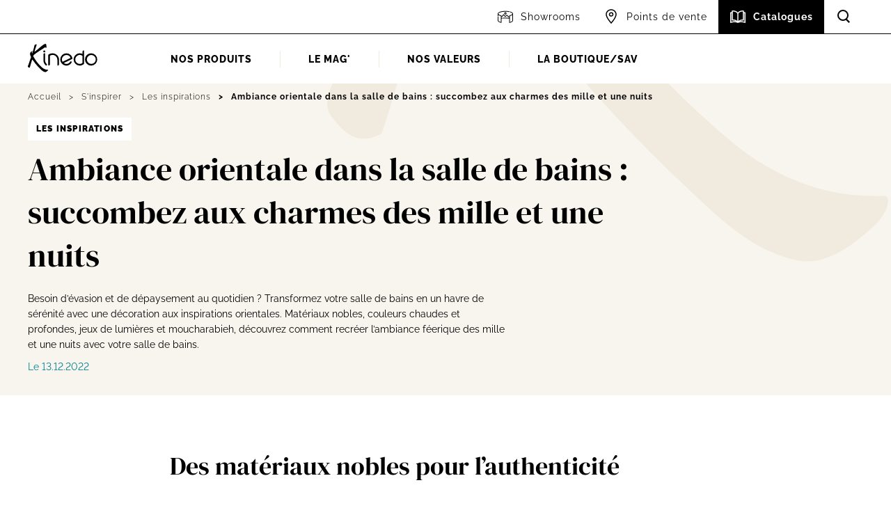

--- FILE ---
content_type: text/html; charset=UTF-8
request_url: https://www.kinedo.com/inspirations/les-inspirations/e342374-ambiance-orientale-dans-la-salle-de-bain-succombez-aux-charmes-des-mille-et-une-nuits
body_size: 13659
content:
<!doctype html>
<html lang="fr">

<head>
    
                    <meta charset="UTF-8" />

<title>Ambiance orientale dans la salle de bains | Kinedo</title>

    <link rel="canonical" href="https://www.kinedo.com/inspirations/les-inspirations/e342374-ambiance-orientale-dans-la-salle-de-bain-succombez-aux-charmes-des-mille-et-une-nuits">
<meta name="description" content="Succombez aux charmes des mille et une nuits et retrouvez nos conseils pour une ambiance orientale dans la salle de bains.">


<meta name="viewport" content="width=device-width, initial-scale=1" />

<link rel="apple-touch-icon" sizes="180x180" href="/apple-touch-icon.png">
<link rel="icon" type="image/png" sizes="32x32" href="/favicon-32x32.png">
<link rel="icon" type="image/png" sizes="16x16" href="/favicon-16x16.png">
<link rel="manifest" href="/site.webmanifest">
<link rel="mask-icon" href="/safari-pinned-tab.svg" color="#00828e">
<meta name="msapplication-TileColor" content="#ffffff">
<meta name="theme-color" content="#ffffff">



<meta property="og:site_name" content="Kinedo "/>
<meta property="og:locale" content="fr_FR" />
    <meta property="og:url" content="https://www.kinedo.com/inspirations/les-inspirations/e342374-ambiance-orientale-dans-la-salle-de-bain-succombez-aux-charmes-des-mille-et-une-nuits" />
    <meta property="og:title" content="Ambiance orientale dans la salle de bains | Kinedo" />
    <meta property="og:description" content="Succombez aux charmes des mille et une nuits et retrouvez nos conseils pour une ambiance orientale dans la salle de bains." />
    <meta property="og:image" content="/media/img/7jmsx3hxca986te7v5qvp7e32r/salle-de-bain-orientale--756x397c.jpg" />

<meta name="twitter:site" content="@Kinedo_fr" />
<meta name="twitter:creator" content="@Kinedo_fr" />
    <meta name="twitter:title" content="Ambiance orientale dans la salle de bains | Kinedo" />
    <meta name="twitter:description" content="Succombez aux charmes des mille et une nuits et retrouvez nos conseils pour une ambiance orientale dans la salle de bains." />
    <meta name="twitter:card" content="summary_large_image" />
    <meta name="twitter:image" content="/media/img/7jmsx3hxca986te7v5qvp7e32r/salle-de-bain-orientale--756x378c.jpg" />
            
                    <link rel="preload" href="/assets/www/fonts/dm-serif-display-regular-20ce8bb56d.woff2" as="font" type="font/woff2" crossorigin>
<link rel="preload" href="/assets/www/fonts/raleway-vf-fa1b83b750.woff2" as="font" type="font/woff2" crossorigin>
<link rel="preload" href="/assets/www/stylesheets/front-6982372e22.css" as="style">
        
                   <link rel="stylesheet" href="/assets/www/stylesheets/front-6982372e22.css" media="all" />
                    <script>
    document.documentElement.classList.remove('no-js');
    document.documentElement.classList.add('js');
</script>


    
        
            <script>(function(w,d,s,l,i){w[l]=w[l]||[];w[l].push({'gtm.start':
new Date().getTime(),event:'gtm.js'});var f=d.getElementsByTagName(s)[0],
j=d.createElement(s),dl=l!='dataLayer'?'&l='+l:'';j.async=true;j.src=
'https://www.googletagmanager.com/gtm.js?id='+i+dl;f.parentNode.insertBefore(j,f);
})(window,document,'script','dataLayer','GTM-WPPT47');</script>
    
    
                        
<script type="application/ld+json">
    {"@context":"http:\/\/schema.org","@type":"Organization","@id":"#KinedoOrganization","name":"Kinedo","url":"https:\/\/www.kinedo.com\/","logo":"https:\/\/www.kinedo.com\/assets\/www\/images\/logo-366d3e2aa1.svg","sameAs":["https:\/\/www.facebook.com\/KinedoFrance\/","https:\/\/twitter.com\/Kinedo_fr","https:\/\/www.youtube.com\/user\/kinedofrance","https:\/\/www.instagram.com\/kinedo_france\/","https:\/\/www.linkedin.com\/company\/kinedofrance"]}
</script>


    <script type="application/ld+json">
        {"@context":"https:\/\/schema.org","@type":"BreadcrumbList","itemListElement":[{"@type":"ListItem","position":1,"name":"Accueil","item":"https:\/\/www.kinedo.com\/"},{"@type":"ListItem","position":2,"name":"S'inspirer","item":"https:\/\/www.kinedo.com\/inspirations\/"},{"@type":"ListItem","position":3,"name":"Les inspirations","item":"https:\/\/www.kinedo.com\/inspirations\/les-inspirations\/"},{"@type":"ListItem","position":4,"name":"Ambiance orientale dans la salle de bains : succombez aux charmes des mille et une nuits","item":"https:\/\/www.kinedo.com\/inspirations\/les-inspirations\/e342374-ambiance-orientale-dans-la-salle-de-bain-succombez-aux-charmes-des-mille-et-une-nuits"}]}
    </script>
        

    <script type="application/ld+json">
    {"@context":"http:\/\/schema.org","@type":"BlogPosting","mainEntityOfPage":{"@type":"WebPage","@id":"\/inspirations\/les-inspirations\/e342374-ambiance-orientale-dans-la-salle-de-bain-succombez-aux-charmes-des-mille-et-une-nuits"},"headline":"Ambiance orientale dans la salle de bains : succombez aux charmes des mille et une nuits","image":["https:\/\/www.kinedo.com\/media\/img\/63vkmkvh1y8dtte330k6tp2jca\/salle-de-bain-orientale--390x390c.jpg","https:\/\/www.kinedo.com\/media\/img\/63vkmkvh1y8dtte330k6tp2jca\/salle-de-bain-orientale--520x390c.jpg","https:\/\/www.kinedo.com\/media\/img\/63vkmkvh1y8dtte330k6tp2jca\/salle-de-bain-orientale--620x349c.jpg"],"datePublished":"2024-07-05CEST12:04:27","publisher":{"@id":"#KinedoOrganization"}}
</script>

    </head>

<body class="o-default     has-pinterest">

    
    
        
                    <noscript><iframe src="https://www.googletagmanager.com/ns.html?id=GTM-WPPT47" height="0" width="0" style="display:none;visibility:hidden"></iframe></noscript>
    
    

    <a class="u-skip-content" href="#main">Aller au contenu principal</a>

            <header class="c-header js-header o-default__header" role="banner">

        <div class="c-header__search js-header-search">
        <form class="c-header__search-form" action="https://www.kinedo.com/recherche" method="GET">
            <div class="c-form-field">
                <label class="c-form-label c-form-field__label" for="header_search_q">
                    Que recherchez-vous ?
                </label>
                <div class="c-form-input c-form-input--text c-form-input--waction c-form-field__control">
                    <input
                        type="search"
                        class="c-form-input__control js-header-search-input"
                        name="q"
                        id="header_search_q"
                        required
                        />
                    <button type="submit" class="c-form-input__action">
                        





 
 

<span class="c-icon c-icon--search" >

    <svg class="c-icon__svg" width="24" height="24" aria-hidden="true"><use xlink:href="/assets/www/images/sprite-01c6173cea.svg#search" /></svg>

</span>
                        <span class="u-hidden-visually">Rechercher</span>
                    </button>
                </div>
            </div>
        </form>
    </div>

        <div class="c-header__inner">

                
    

<nav class="c-supnav c-header__supnav" role="navigation">
    <ul class="c-supnav__items">


                    <li class="c-supnav__item c-supnav__item--showroom">
                <a
                    href="/showrooms-virtuels"
                    class="c-supnav__link"
                    
                    
                >
                    





 
 

<span class="c-icon c-icon--showroom c-supnav__link-icon" >

    <svg class="c-icon__svg" width="24" height="24" aria-hidden="true"><use xlink:href="/assets/www/images/sprite-01c6173cea.svg#showroom" /></svg>

</span>
                    <span class="c-supnav__link-text">Showrooms</span>
                </a>
            </li>
                    <li class="c-supnav__item c-supnav__item--stores">
                <a
                    href="https://www.kinedo.com/points-de-vente/"
                    class="c-supnav__link"
                    
                    
                >
                    





 
 

<span class="c-icon c-icon--pin c-supnav__link-icon" >

    <svg class="c-icon__svg" width="24" height="24" aria-hidden="true"><use xlink:href="/assets/www/images/sprite-01c6173cea.svg#pin" /></svg>

</span>
                    <span class="c-supnav__link-text">Points de vente</span>
                </a>
            </li>
                    <li class="c-supnav__item c-supnav__item--catalog">
                <a
                    href="https://www.kinedo.com/catalogues/"
                    class="c-supnav__link"
                    
                    
                >
                    





 
 

<span class="c-icon c-icon--book c-supnav__link-icon" >

    <svg class="c-icon__svg" width="24" height="24" aria-hidden="true"><use xlink:href="/assets/www/images/sprite-01c6173cea.svg#book" /></svg>

</span>
                    <span class="c-supnav__link-text">Catalogues</span>
                </a>
            </li>
                <li class="c-supnav__item c-supnav__item--search">
            <a href="https://www.kinedo.com/recherche" class="c-supnav__link c-supnav__search-toggler js-header-search-toggler">
                





 
 

<span class="c-icon c-icon--search c-supnav__link-icon js-stated-icon" data-state-close="search" data-state-open="close" data-state="close">

    <svg class="c-icon__svg" width="24" height="24" aria-hidden="true"><use xlink:href="/assets/www/images/sprite-01c6173cea.svg#search" /></svg>

</span>
                <span class="c-supnav__link-text">Accéder à la recherche</span>
            </a>
        </li>
    </ul>
</nav>


                <div class="c-header__main">

                        <button class="c-burger c-header__burger js-header-burger" title="Menu">
                <span class="c-burger__icon"></span>
            </button>

            <nav class="c-header__main-inner" role="navigation">

                                <a href="https://www.kinedo.com/" class="c-header__home">
                    <svg viewBox="0 0 100 41" width="100" height="41" xmlns="http://www.w3.org/2000/svg" class="c-header__logo">
                        <path d="M.95 29.8C.58 30.98-.42 32.14.2 33.05c.5.65 1.25 1.68 2.63.9 1.25-3.75 2.12-7.76 3.37-11.51 2 1.81 3.12 4.27 5 6.34a86.22 86.22 0 006.5 7.12c2.12 1.94 4 4.14 6.74 4.66 1.5.26 3.01-1 4-1.94.46-.44.88-1.43.38-1.43-3.13.13-5.88-1.03-8.25-3.1-5.37-4.66-9.5-10.23-12.87-16.31.12-1.3 1.25-1.94 2-2.72 4.62-3.75 9.37-6.21 14.37-9.7.37-.27.75-.4 1.12-.27.38.13.38.78.88.78s.62-.39.62-.78c0-1.16 0-2.2-.12-3.36-.13-.9-.78-1.93-1.75-1.68-3.54.91-10 7.9-15.25 11.39.75-3.63 2.13-7 3.25-10.36-1-.9-2.29.2-3.25.78-.75 4.14-2 8.02-3.37 11.9-.4-.4-.44-1.1-.4-1.48.05-.61 1.1-1.2.9-1.49-1.34-.3-3.38 1.17-3.5 2.85-.13 1.8.5 3.5 1.25 5.04l.15.33C3.48 22.49 2.08 26.3.95 29.8zM91.17 28.84a6.41 6.41 0 110-12.83 6.41 6.41 0 010 12.83zm0-15.24a8.83 8.83 0 100 17.65 8.83 8.83 0 000-17.65z"/>
                        <path d="M24.96 10.73a1.4 1.4 0 11-2.79 0 1.4 1.4 0 012.79 0zM35.4 13.59c-2.07 0-4.08.63-5.73 1.88a.79.79 0 00-.31.63v14.35c0 .44.35.8.79.8h.06c.22 0 .43-.1.58-.26l.77-.82a.8.8 0 00.2-.54v-12.6a6.85 6.85 0 013.75-1.09c2.13 0 3.57.81 4.75 1.85a6.93 6.93 0 012.18 5.3v7.36c0 .44.35.8.79.8h.06a.8.8 0 00.6-.28l.77-.9a.79.79 0 00.19-.5V24.5v-1.7a9.33 9.33 0 00-.96-4.05c-1.7-3.3-5-5.17-8.49-5.17zM26.47 28.3c-.82-1.05-1.7-3.07-1.7-4.04v-9.98a.8.8 0 00-.23-.56l-.06-.06a.79.79 0 00-1.03-.08c-.58.42-.84.68-.96.97a.8.8 0 00-.06.3v8.78a9.68 9.68 0 003.41 7.4c.15.14.34.21.53.21h.09a.79.79 0 00.56-.33c.32-.46.47-.81.47-1.15v-.07a.8.8 0 00-.21-.54l-.8-.86zM61.4 20.22l-11.47 5.55a6.37 6.37 0 01.24-7.06 6.35 6.35 0 015.31-2.7 6.43 6.43 0 015.92 4.2zm-5.97-6.62a8.76 8.76 0 00-6.18 2.5 8.93 8.93 0 00-2.68 6.3c0 3.66 2.2 6.46 4.51 7.73a8.84 8.84 0 007.43.54 8.7 8.7 0 004.56-4.11c.05-.1.07-.21.07-.33v-.06c0-.3-.17-.58-.44-.71l-.51-.25a.78.78 0 00-.35-.08h-.18a.8.8 0 00-.68.38c-1.34 2.2-3.16 3.33-5.56 3.33a6.3 6.3 0 01-3.83-1.26c5.8-2.75 9.9-4.77 12.02-5.93.26-.14.41-.4.41-.7 0-.35-.27-1.5-.9-2.73-.13-.25-.7-1.41-1.93-2.44a8.76 8.76 0 00-5.76-2.18zM74.6 28.83a6.73 6.73 0 01-3.2-.83 6.51 6.51 0 01-3.23-5.58c0-2.07.97-3.79 2.26-4.87a6.4 6.4 0 018.1-.17v10.1a6.25 6.25 0 01-3.93 1.35zm5.41-19.37h-.05a.8.8 0 00-.6.28l-.65.76a.8.8 0 00-.18.51v3.52a8.8 8.8 0 00-12.77 7.9 8.81 8.81 0 008.78 8.81c2.28 0 4.3-.74 6-2.31a.79.79 0 00.26-.58v-18.1a.8.8 0 00-.79-.79z"/>
                    </svg>
                    <span class="u-hidden-visually">Accueil</span>
                </a>

                                <div class="c-nav c-header__nav js-header-nav">
                    <div class="c-nav__scroller">
                        <ul class="c-nav__items">

                                                        



        

        

        

        



                        
                        



<li class="c-nav__item js-header-nav-item c-nav__item--primary c-nav__item--has-submenu js-header-submenu-root c-nav__item--products">

    <a href="/produits/"  class="c-nav__link js-header-submenu-parent">
                <span class="c-nav__link-text">Nos produits</span>
    </a>

        
        <div class="c-nav__submenu js-header-submenu-menu">
            <div class="c-nav__subscroller">
                <div class="c-nav__subwrapper">

                                        <div class="c-nav__subcols">
                                                
                                                                                    
                                <div class="c-nav__subcols-inner">
                                                                            
                                                                                                                        
                                        <div class="c-nav__subcol js-header-subrubric">
                                            
                                            <div class="c-nav__sublabel js-header-subrubric-toggler" >
                                                                                                    





 
 

<span class="c-icon c-icon--shower c-nav__sublabel-icon" >

    <svg class="c-icon__svg" width="24" height="24" aria-hidden="true"><use xlink:href="/assets/www/images/sprite-01c6173cea.svg#shower" /></svg>

</span>
                                                                                                <span class="c-nav__sublabel-text">La douche</span>
                                            </div>

                                            
                                                                                            <div class="c-nav__subitems-wrapper js-header-subrubric-content">

                                                                                                                                                                    <ul class="c-nav__subitems c-nav__subitems--padded">
                                                                                                                            <li class="c-nav__subitem">
                                                                    <a
                                                                        href="/produits/receveurs/"
                                                                        
                                                                        
                                                                        class="c-nav__sublink"
                                                                    >Receveurs de douche</a>
                                                                </li>
                                                                                                                            <li class="c-nav__subitem">
                                                                    <a
                                                                        href="/produits/parois/"
                                                                        
                                                                        
                                                                        class="c-nav__sublink"
                                                                    >Parois de douche</a>
                                                                </li>
                                                                                                                            <li class="c-nav__subitem">
                                                                    <a
                                                                        href="/produits/colonnes/"
                                                                        
                                                                        
                                                                        class="c-nav__sublink"
                                                                    >Colonnes de douche</a>
                                                                </li>
                                                                                                                            <li class="c-nav__subitem">
                                                                    <a
                                                                        href="/produits/panneaux-muraux/"
                                                                        
                                                                        
                                                                        class="c-nav__sublink"
                                                                    >Panneaux muraux</a>
                                                                </li>
                                                                                                                            <li class="c-nav__subitem">
                                                                    <a
                                                                        href="/produits/cabines/"
                                                                        
                                                                        
                                                                        class="c-nav__sublink"
                                                                    >Cabines de douche</a>
                                                                </li>
                                                                                                                            <li class="c-nav__subitem">
                                                                    <a
                                                                        href="/produits/accessoires/"
                                                                        
                                                                        
                                                                        class="c-nav__sublink"
                                                                    >Accessoires</a>
                                                                </li>
                                                                                                                            <li class="c-nav__subitem">
                                                                    <a
                                                                        href="/produits/combines-douche-bain/"
                                                                        
                                                                        
                                                                        class="c-nav__sublink"
                                                                    >Combinés douche baignoire</a>
                                                                </li>
                                                                                                                    </ul>
                                                    
                                                                                                    </div>
                                                                                    </div>
                                                                            
                                                                                                                        
                                        <div class="c-nav__subcol js-header-subrubric">
                                            
                                            <div class="c-nav__sublabel js-header-subrubric-toggler" >
                                                                                                    





 
 

<span class="c-icon c-icon--bathtub c-nav__sublabel-icon" >

    <svg class="c-icon__svg" width="24" height="24" aria-hidden="true"><use xlink:href="/assets/www/images/sprite-01c6173cea.svg#bathtub" /></svg>

</span>
                                                                                                <span class="c-nav__sublabel-text">Le bain</span>
                                            </div>

                                            
                                                                                            <div class="c-nav__subitems-wrapper js-header-subrubric-content">

                                                                                                                                                                    <ul class="c-nav__subitems c-nav__subitems--padded">
                                                                                                                            <li class="c-nav__subitem">
                                                                    <a
                                                                        href="/baignoire-balneo"
                                                                        
                                                                        
                                                                        class="c-nav__sublink"
                                                                    >Baignoires balnéo</a>
                                                                </li>
                                                                                                                            <li class="c-nav__subitem">
                                                                    <a
                                                                        href="/produits/combines-douche-bain/"
                                                                        
                                                                        
                                                                        class="c-nav__sublink"
                                                                    >Combinés douche baignoire</a>
                                                                </li>
                                                                                                                            <li class="c-nav__subitem">
                                                                    <a
                                                                        href="/produits/pare-bains/"
                                                                        
                                                                        
                                                                        class="c-nav__sublink"
                                                                    >Pare-baignoires</a>
                                                                </li>
                                                                                                                    </ul>
                                                    
                                                                                                    </div>
                                                                                    </div>
                                                                            
                                                                                                                        
                                        <div class="c-nav__subcol js-header-subrubric">
                                            
                                            <div class="c-nav__sublabel js-header-subrubric-toggler" >
                                                                                                    





 
 

<span class="c-icon c-icon--spa c-nav__sublabel-icon" >

    <svg class="c-icon__svg" width="24" height="24" aria-hidden="true"><use xlink:href="/assets/www/images/sprite-01c6173cea.svg#spa" /></svg>

</span>
                                                                                                <span class="c-nav__sublabel-text">Le bien être</span>
                                            </div>

                                            
                                                                                            <div class="c-nav__subitems-wrapper js-header-subrubric-content">

                                                                                                                                                                    <ul class="c-nav__subitems c-nav__subitems--padded">
                                                                                                                            <li class="c-nav__subitem">
                                                                    <a
                                                                        href="/spas"
                                                                        
                                                                        
                                                                        class="c-nav__sublink"
                                                                    >Spas</a>
                                                                </li>
                                                                                                                            <li class="c-nav__subitem">
                                                                    <a
                                                                        href="/saunas"
                                                                        
                                                                        
                                                                        class="c-nav__sublink"
                                                                    >Saunas</a>
                                                                </li>
                                                                                                                    </ul>
                                                    
                                                                                                    </div>
                                                                                    </div>
                                                                            
                                                                                                                        
                                        <div class="c-nav__subcol js-header-subrubric">
                                            
                                            <div class="c-nav__sublabel js-header-subrubric-toggler" >
                                                                                                    





 
 

<span class="c-icon c-icon--bathtub-shower c-nav__sublabel-icon" >

    <svg class="c-icon__svg" width="24" height="24" aria-hidden="true"><use xlink:href="/assets/www/images/sprite-01c6173cea.svg#bathtub-shower" /></svg>

</span>
                                                                                                <span class="c-nav__sublabel-text">Adaptation de la salle de bain</span>
                                            </div>

                                            
                                                                                            <div class="c-nav__subitems-wrapper js-header-subrubric-content">

                                                                                                                                                                    <ul class="c-nav__subitems c-nav__subitems--padded">
                                                                                                                            <li class="c-nav__subitem">
                                                                    <a
                                                                        href="/produits/douches-securisees/"
                                                                        
                                                                        
                                                                        class="c-nav__sublink"
                                                                    >Douches sécurisées</a>
                                                                </li>
                                                                                                                            <li class="c-nav__subitem">
                                                                    <a
                                                                        href="/produits/combines-douche-bain/"
                                                                        
                                                                        
                                                                        class="c-nav__sublink"
                                                                    >Combinés douche baignoire</a>
                                                                </li>
                                                                                                                    </ul>
                                                    
                                                                                                    </div>
                                                                                    </div>
                                                                    </div>
                                                                                                                
                                <div class="c-nav__subcols-inner c-nav__subcols-inner--extra">
                                                                            
                                                                                                                        
                                        <div class="c-nav__subcol">
                                            
                                            <a class="c-nav__sublabel" href="/hotellerie-de-plein-air">
                                                                                                    





 
 

<span class="c-icon c-icon--mobile-home c-nav__sublabel-icon" >

    <svg class="c-icon__svg" width="24" height="24" aria-hidden="true"><use xlink:href="/assets/www/images/sprite-01c6173cea.svg#mobile-home" /></svg>

</span>
                                                                                                <span class="c-nav__sublabel-text">Hôtellerie de plein air</span>
                                            </a>

                                            
                                                                                    </div>
                                                                            
                                                                                                                        
                                        <div class="c-nav__subcol">
                                            
                                            <a class="c-nav__sublabel" href="/produits/accessibilite/">
                                                                                                    





 
 

<span class="c-icon c-icon--a11y c-nav__sublabel-icon" >

    <svg class="c-icon__svg" width="24" height="24" aria-hidden="true"><use xlink:href="/assets/www/images/sprite-01c6173cea.svg#a11y" /></svg>

</span>
                                                                                                <span class="c-nav__sublabel-text">Accessibilité</span>
                                            </a>

                                            
                                                                                    </div>
                                                                    </div>
                                                                        </div>

                </div>

                                    <div class="c-nav__subfoot">
                        







<a class="c-button c-button--link c-button--light" href="https://www.kinedo.com/produits/">

    <span class="c-button__inner">

                    





 
 

<span class="c-icon c-icon--arrow-right c-button__icon" >

    <svg class="c-icon__svg" width="24" height="24" aria-hidden="true"><use xlink:href="/assets/www/images/sprite-01c6173cea.svg#arrow-right" /></svg>

</span>
        
        <span class="c-button__text">Voir tous les produits</span>

    </span>

</a>
                    </div>
                            </div>
        </div>

    
</li>


                                                        





            
            




<li class="c-nav__item js-header-nav-item c-nav__item--primary c-nav__item--has-submenu js-header-submenu-root c-nav__item--mag">

    <a href="/mag/"  class="c-nav__link js-header-submenu-parent">
                <span class="c-nav__link-text">Le mag&#039;</span>
    </a>

        
        <div class="c-nav__submenu js-header-submenu-menu">
            <div class="c-nav__subscroller">
                <div class="c-nav__subwrapper">

                                        <div class="c-nav__subcols">
                                                
                                                                                    
                                <div class="c-nav__subcols-inner">
                                                                            
                                                                                                                        
                                        <div class="c-nav__subcol js-header-subrubric">
                                            
                                            <a class="c-nav__sublabel js-header-subrubric-toggler" href="https://www.kinedo.com/guide/">
                                                                                                    





 
 

<span class="c-icon c-icon--newspaper c-nav__sublabel-icon" >

    <svg class="c-icon__svg" width="24" height="24" aria-hidden="true"><use xlink:href="/assets/www/images/sprite-01c6173cea.svg#newspaper" /></svg>

</span>
                                                                                                <span class="c-nav__sublabel-text">Comment choisir ...</span>
                                            </a>

                                            
                                                                                            <div class="c-nav__subitems-wrapper js-header-subrubric-content">

                                                                                                                                                                    <ul class="c-nav__subitems c-nav__subitems--padded">
                                                                                                                            <li class="c-nav__subitem">
                                                                    <a
                                                                        href="/guide/choisir-sa-paroi-de-douche"
                                                                        
                                                                        
                                                                        class="c-nav__sublink"
                                                                    >Sa paroi</a>
                                                                </li>
                                                                                                                            <li class="c-nav__subitem">
                                                                    <a
                                                                        href="/guide/bien-choisir-son-receveur-de-douche"
                                                                        
                                                                        
                                                                        class="c-nav__sublink"
                                                                    >Son receveur</a>
                                                                </li>
                                                                                                                            <li class="c-nav__subitem">
                                                                    <a
                                                                        href="/guide/choisir-ses-panneaux-muraux"
                                                                        
                                                                        
                                                                        class="c-nav__sublink"
                                                                    >Ses panneaux muraux</a>
                                                                </li>
                                                                                                                            <li class="c-nav__subitem">
                                                                    <a
                                                                        href="/guide/choisir-sa-colonne-de-douche"
                                                                        
                                                                        
                                                                        class="c-nav__sublink"
                                                                    >Sa colonne</a>
                                                                </li>
                                                                                                                            <li class="c-nav__subitem">
                                                                    <a
                                                                        href="/guide/choisir-sa-cabine-de-douche"
                                                                        
                                                                        
                                                                        class="c-nav__sublink"
                                                                    >Sa cabine</a>
                                                                </li>
                                                                                                                            <li class="c-nav__subitem">
                                                                    <a
                                                                        href="/guide/remplacer-baignoire-par-douche"
                                                                        
                                                                        
                                                                        class="c-nav__sublink"
                                                                    >Remplacer une baignoire par une douche</a>
                                                                </li>
                                                                                                                    </ul>
                                                    
                                                                                                                                                                    <ul class="c-nav__subitems c-nav__subitems--links c-nav__subitems--padded">
                                                                                                                            <li class="c-nav__subitem">
                                                                    







<a class="c-button c-button--link c-button--light" href="https://www.kinedo.com/guide/">

    <span class="c-button__inner">

                    





 
 

<span class="c-icon c-icon--arrow-right c-button__icon" >

    <svg class="c-icon__svg" width="24" height="24" aria-hidden="true"><use xlink:href="/assets/www/images/sprite-01c6173cea.svg#arrow-right" /></svg>

</span>
        
        <span class="c-button__text">Voir tous les conseils</span>

    </span>

</a>
                                                                </li>
                                                                                                                    </ul>
                                                                                                    </div>
                                                                                    </div>
                                                                            
                                                                                                                        
                                        <div class="c-nav__subcol js-header-subrubric">
                                            
                                            <a class="c-nav__sublabel js-header-subrubric-toggler" href="https://www.kinedo.com/inspirations/">
                                                                                                    





 
 

<span class="c-icon c-icon--lightbulb c-nav__sublabel-icon" >

    <svg class="c-icon__svg" width="24" height="24" aria-hidden="true"><use xlink:href="/assets/www/images/sprite-01c6173cea.svg#lightbulb" /></svg>

</span>
                                                                                                <span class="c-nav__sublabel-text">S&#039;inspirer</span>
                                            </a>

                                            
                                                                                            <div class="c-nav__subitems-wrapper js-header-subrubric-content">

                                                                                                                                                                    <ul class="c-nav__subitems c-nav__subitems--padded">
                                                                                                                            <li class="c-nav__subitem">
                                                                    <a
                                                                        href="/inspirations/les-inspirations/"
                                                                        
                                                                        
                                                                        class="c-nav__sublink"
                                                                    >Les inspirations</a>
                                                                </li>
                                                                                                                            <li class="c-nav__subitem">
                                                                    <a
                                                                        href="/inspirations/les-aides-financieres/"
                                                                        
                                                                        
                                                                        class="c-nav__sublink"
                                                                    >Les aides financières</a>
                                                                </li>
                                                                                                                            <li class="c-nav__subitem">
                                                                    <a
                                                                        href="/inspirations/le-saviez-vous/"
                                                                        
                                                                        
                                                                        class="c-nav__sublink"
                                                                    >Le saviez-vous ?</a>
                                                                </li>
                                                                                                                            <li class="c-nav__subitem">
                                                                    <a
                                                                        href="/inspirations/les-amenagements/"
                                                                        
                                                                        
                                                                        class="c-nav__sublink"
                                                                    >Les aménagements</a>
                                                                </li>
                                                                                                                            <li class="c-nav__subitem">
                                                                    <a
                                                                        href="/inspirations/le-coin-des-pros/"
                                                                        
                                                                        
                                                                        class="c-nav__sublink"
                                                                    >Le coin des pros</a>
                                                                </li>
                                                                                                                    </ul>
                                                    
                                                                                                                                                                    <ul class="c-nav__subitems c-nav__subitems--links c-nav__subitems--padded">
                                                                                                                            <li class="c-nav__subitem">
                                                                    







<a class="c-button c-button--link c-button--light" href="https://www.kinedo.com/inspirations/">

    <span class="c-button__inner">

                    





 
 

<span class="c-icon c-icon--arrow-right c-button__icon" >

    <svg class="c-icon__svg" width="24" height="24" aria-hidden="true"><use xlink:href="/assets/www/images/sprite-01c6173cea.svg#arrow-right" /></svg>

</span>
        
        <span class="c-button__text">Voir tous les conseils</span>

    </span>

</a>
                                                                </li>
                                                                                                                    </ul>
                                                                                                    </div>
                                                                                    </div>
                                                                    </div>
                                                                                                                            </div>

                </div>

                            </div>
        </div>

    
</li>


                                                        





        
    

        
    

        
    

        
    





<li class="c-nav__item js-header-nav-item c-nav__item--primary c-nav__item--has-submenu js-header-submenu-root c-nav__item--default ">

    <a href="/le-groupe-sfa"  class="c-nav__link js-header-submenu-parent">
                <span class="c-nav__link-text">Nos valeurs</span>
    </a>

        
        <div class="c-nav__submenu js-header-submenu-menu">
            <div class="c-nav__subscroller">
                <div class="c-nav__subwrapper">

                                        <div class="c-nav__subcols">
                                                
                                                                                    
                                <div class="c-nav__subcols-inner">
                                                                            
                                                                                                                        
                                        <div class="c-nav__subcol">
                                                                                            <div class="c-nav__subpicture">
                                                    


    <picture ><source type="image/webp" srcset="/media/img/19asd3j12r9yxr0sk3gdh3c2rg/enseigne-kinedo--180x95c.webp 1x, /media/img/19asd3j12r9yxr0sk3gdh3c2rg/enseigne-kinedo--360x190c.webp 2x" /><img width="180" height="95" loading="lazy" src="/media/img/19asd3j12r9yxr0sk3gdh3c2rg/enseigne-kinedo--180x95c.jpg" alt="Enseigne Kinedo" srcset="/media/img/19asd3j12r9yxr0sk3gdh3c2rg/enseigne-kinedo--180x95c.jpg 1x, /media/img/19asd3j12r9yxr0sk3gdh3c2rg/enseigne-kinedo--360x190c.jpg 2x" /></picture>

                                                </div>
                                            
                                            <a class="c-nav__sublabel" href="/la-marque-kinedo">
                                                                                                <span class="c-nav__sublabel-text">La marque Kinedo</span>
                                            </a>

                                                                                                                                                <p class="c-nav__subcaption">
                                                        Une marque française reconnue
                                                    </p>
                                                                                            
                                                                                            <div class="c-nav__subitems-wrapper js-header-subrubric-content">

                                                    
                                                                                                                                                                    <ul class="c-nav__subitems c-nav__subitems--links">
                                                                                                                            <li class="c-nav__subitem">
                                                                    







<a class="c-button c-button--link c-button--light" href="/la-marque-kinedo">

    <span class="c-button__inner">

                    





 
 

<span class="c-icon c-icon--arrow-right c-button__icon" >

    <svg class="c-icon__svg" width="24" height="24" aria-hidden="true"><use xlink:href="/assets/www/images/sprite-01c6173cea.svg#arrow-right" /></svg>

</span>
        
        <span class="c-button__text">Découvrir la marque</span>

    </span>

</a>
                                                                </li>
                                                                                                                    </ul>
                                                                                                    </div>
                                                                                    </div>
                                                                            
                                                                                                                        
                                        <div class="c-nav__subcol">
                                                                                            <div class="c-nav__subpicture">
                                                    


    <picture ><source type="image/webp" srcset="/media/img/2y7ryzde4p9x9vskdpkp6nss0r/fabrication-francaise--180x95c.webp 1x, /media/img/2y7ryzde4p9x9vskdpkp6nss0r/fabrication-francaise--360x190c.webp 2x" /><img width="180" height="95" loading="lazy" src="/media/img/2y7ryzde4p9x9vskdpkp6nss0r/fabrication-francaise--180x95c.jpg" alt="Fabrication française" srcset="/media/img/2y7ryzde4p9x9vskdpkp6nss0r/fabrication-francaise--180x95c.jpg 1x, /media/img/2y7ryzde4p9x9vskdpkp6nss0r/fabrication-francaise--360x190c.jpg 2x" /></picture>

                                                </div>
                                            
                                            <a class="c-nav__sublabel" href="/fabrication-francaise">
                                                                                                <span class="c-nav__sublabel-text">Fabrication française</span>
                                            </a>

                                                                                                                                                <p class="c-nav__subcaption">
                                                        Le choix d&#039;une production locale
                                                    </p>
                                                                                            
                                                                                            <div class="c-nav__subitems-wrapper js-header-subrubric-content">

                                                    
                                                                                                                                                                    <ul class="c-nav__subitems c-nav__subitems--links">
                                                                                                                            <li class="c-nav__subitem">
                                                                    







<a class="c-button c-button--link c-button--light" href="/fabrication-francaise">

    <span class="c-button__inner">

                    





 
 

<span class="c-icon c-icon--arrow-right c-button__icon" >

    <svg class="c-icon__svg" width="24" height="24" aria-hidden="true"><use xlink:href="/assets/www/images/sprite-01c6173cea.svg#arrow-right" /></svg>

</span>
        
        <span class="c-button__text">Découvrir les sites de production</span>

    </span>

</a>
                                                                </li>
                                                                                                                    </ul>
                                                                                                    </div>
                                                                                    </div>
                                                                            
                                                                                                                        
                                        <div class="c-nav__subcol">
                                                                                            <div class="c-nav__subpicture">
                                                    


    <picture ><source type="image/webp" srcset="/media/img/1tj15w58jc9z3r46wkyf16tnaj/27b9e626b1--180x95c.webp 1x, /media/img/1tj15w58jc9z3r46wkyf16tnaj/27b9e626b1--360x190c.webp 2x" /><img width="180" height="95" loading="lazy" src="/media/img/1tj15w58jc9z3r46wkyf16tnaj/27b9e626b1--180x95c.jpg" alt="rse" srcset="/media/img/1tj15w58jc9z3r46wkyf16tnaj/27b9e626b1--180x95c.jpg 1x, /media/img/1tj15w58jc9z3r46wkyf16tnaj/27b9e626b1--360x190c.jpg 2x" /></picture>

                                                </div>
                                            
                                            <a class="c-nav__sublabel" href="/responsabilite-societale">
                                                                                                <span class="c-nav__sublabel-text">Responsabilité sociétale</span>
                                            </a>

                                                                                                                                                <p class="c-nav__subcaption">
                                                        Kinedo et la RSE
                                                    </p>
                                                                                            
                                                                                            <div class="c-nav__subitems-wrapper js-header-subrubric-content">

                                                    
                                                                                                                                                                    <ul class="c-nav__subitems c-nav__subitems--links">
                                                                                                                            <li class="c-nav__subitem">
                                                                    







<a class="c-button c-button--link c-button--light" href="/responsabilite-societale">

    <span class="c-button__inner">

                    





 
 

<span class="c-icon c-icon--arrow-right c-button__icon" >

    <svg class="c-icon__svg" width="24" height="24" aria-hidden="true"><use xlink:href="/assets/www/images/sprite-01c6173cea.svg#arrow-right" /></svg>

</span>
        
        <span class="c-button__text">Découvrir nos engagements</span>

    </span>

</a>
                                                                </li>
                                                                                                                            <li class="c-nav__subitem">
                                                                    







<a class="c-button c-button--link c-button--light" href="/la-rse-au-quotidien">

    <span class="c-button__inner">

                    





 
 

<span class="c-icon c-icon--arrow-right c-button__icon" >

    <svg class="c-icon__svg" width="24" height="24" aria-hidden="true"><use xlink:href="/assets/www/images/sprite-01c6173cea.svg#arrow-right" /></svg>

</span>
        
        <span class="c-button__text">Découvrir la RSE au quotidien</span>

    </span>

</a>
                                                                </li>
                                                                                                                    </ul>
                                                                                                    </div>
                                                                                    </div>
                                                                            
                                                                                                                        
                                        <div class="c-nav__subcol">
                                                                                            <div class="c-nav__subpicture">
                                                    


    <picture ><source type="image/webp" srcset="/media/img/2vgts45dnr8myb2fke34sj1fvq/sfa-group--180x95c.webp 1x, /media/img/2vgts45dnr8myb2fke34sj1fvq/sfa-group--360x190c.webp 2x" /><img width="180" height="95" loading="lazy" src="/media/img/2vgts45dnr8myb2fke34sj1fvq/sfa-group--180x95c.png" alt="SFA Group" srcset="/media/img/2vgts45dnr8myb2fke34sj1fvq/sfa-group--180x95c.png 1x, /media/img/2vgts45dnr8myb2fke34sj1fvq/sfa-group--360x190c.png 2x" /></picture>

                                                </div>
                                            
                                            <a class="c-nav__sublabel" href="/le-groupe-sfa">
                                                                                                <span class="c-nav__sublabel-text">Groupe SFA</span>
                                            </a>

                                                                                                                                                <p class="c-nav__subcaption">
                                                        L&#039;appartenance à un groupe
                                                    </p>
                                                                                            
                                                                                            <div class="c-nav__subitems-wrapper js-header-subrubric-content">

                                                    
                                                                                                                                                                    <ul class="c-nav__subitems c-nav__subitems--links">
                                                                                                                            <li class="c-nav__subitem">
                                                                    







<a class="c-button c-button--link c-button--light" href="/le-groupe-sfa">

    <span class="c-button__inner">

                    





 
 

<span class="c-icon c-icon--arrow-right c-button__icon" >

    <svg class="c-icon__svg" width="24" height="24" aria-hidden="true"><use xlink:href="/assets/www/images/sprite-01c6173cea.svg#arrow-right" /></svg>

</span>
        
        <span class="c-button__text">Découvrir le groupe</span>

    </span>

</a>
                                                                </li>
                                                                                                                    </ul>
                                                                                                    </div>
                                                                                    </div>
                                                                    </div>
                                                                                                                            </div>

                </div>

                            </div>
        </div>

    
</li>


                                                        





        
    

        
    

        
    




<li class="c-nav__item js-header-nav-item c-nav__item--primary c-nav__item--has-submenu js-header-submenu-root c-nav__item--default ">

    <a href="/pieces-detachees"  class="c-nav__link js-header-submenu-parent">
                <span class="c-nav__link-text">La boutique/SAV</span>
    </a>

        
        <div class="c-nav__submenu js-header-submenu-menu">
            <div class="c-nav__subscroller">
                <div class="c-nav__subwrapper">

                                        <div class="c-nav__subcols">
                                                
                                                                                    
                                <div class="c-nav__subcols-inner">
                                                                            
                                                                                                                        
                                        <div class="c-nav__subcol">
                                                                                            <div class="c-nav__subpicture">
                                                    


    <picture ><source type="image/webp" srcset="/media/img/7p8fp14r5598bb8qx7txwjs563/25b14f12b1--180x95c.webp 1x, /media/img/7p8fp14r5598bb8qx7txwjs563/25b14f12b1--360x190c.webp 2x" /><img width="180" height="95" loading="lazy" src="/media/img/7p8fp14r5598bb8qx7txwjs563/25b14f12b1--180x95c.png" alt="SAV" srcset="/media/img/7p8fp14r5598bb8qx7txwjs563/25b14f12b1--180x95c.png 1x, /media/img/7p8fp14r5598bb8qx7txwjs563/25b14f12b1--360x190c.png 2x" /></picture>

                                                </div>
                                            
                                            <a class="c-nav__sublabel" href="/pieces-detachees">
                                                                                                <span class="c-nav__sublabel-text">Pièces détachées</span>
                                            </a>

                                                                                                                                        
                                                                                            <div class="c-nav__subitems-wrapper js-header-subrubric-content">

                                                    
                                                                                                                                                                    <ul class="c-nav__subitems c-nav__subitems--links">
                                                                                                                            <li class="c-nav__subitem">
                                                                    







<a class="c-button c-button--link c-button--light" href="/pieces-detachees">

    <span class="c-button__inner">

                    





 
 

<span class="c-icon c-icon--arrow-right c-button__icon" >

    <svg class="c-icon__svg" width="24" height="24" aria-hidden="true"><use xlink:href="/assets/www/images/sprite-01c6173cea.svg#arrow-right" /></svg>

</span>
        
        <span class="c-button__text">Découvrir les pièces détachées</span>

    </span>

</a>
                                                                </li>
                                                                                                                    </ul>
                                                                                                    </div>
                                                                                    </div>
                                                                            
                                                                                                                        
                                        <div class="c-nav__subcol">
                                                                                            <div class="c-nav__subpicture">
                                                    


    <picture ><source type="image/webp" srcset="/media/img/31gnqs1cw787c8qdpqt0f4jnat/residences-loisirs--180x95c.webp 1x, /media/img/31gnqs1cw787c8qdpqt0f4jnat/residences-loisirs--360x190c.webp 2x" /><img width="180" height="95" loading="lazy" src="/media/img/31gnqs1cw787c8qdpqt0f4jnat/residences-loisirs--180x95c.jpg" alt="Résidences loisirs" srcset="/media/img/31gnqs1cw787c8qdpqt0f4jnat/residences-loisirs--180x95c.jpg 1x, /media/img/31gnqs1cw787c8qdpqt0f4jnat/residences-loisirs--360x190c.jpg 2x" /></picture>

                                                </div>
                                            
                                            <a class="c-nav__sublabel" href="/hotellerie-de-plein-air">
                                                                                                <span class="c-nav__sublabel-text">Hôtellerie de plein air</span>
                                            </a>

                                                                                                                                        
                                                                                            <div class="c-nav__subitems-wrapper js-header-subrubric-content">

                                                    
                                                                                                                                                                    <ul class="c-nav__subitems c-nav__subitems--links">
                                                                                                                            <li class="c-nav__subitem">
                                                                    







<a class="c-button c-button--link c-button--light" href="/hotellerie-de-plein-air">

    <span class="c-button__inner">

                    





 
 

<span class="c-icon c-icon--arrow-right c-button__icon" >

    <svg class="c-icon__svg" width="24" height="24" aria-hidden="true"><use xlink:href="/assets/www/images/sprite-01c6173cea.svg#arrow-right" /></svg>

</span>
        
        <span class="c-button__text">Découvrir nos produits</span>

    </span>

</a>
                                                                </li>
                                                                                                                    </ul>
                                                                                                    </div>
                                                                                    </div>
                                                                            
                                                                                                                        
                                        <div class="c-nav__subcol">
                                                                                            <div class="c-nav__subpicture">
                                                    


    <picture ><source type="image/webp" srcset="/media/img/4kpjvdwm3a999sk3z80wga82wt/devis--180x95c.webp 1x, /media/img/4kpjvdwm3a999sk3z80wga82wt/devis--360x190c.webp 2x" /><img width="180" height="95" loading="lazy" src="/media/img/4kpjvdwm3a999sk3z80wga82wt/devis--180x95c.jpg" alt="devis" srcset="/media/img/4kpjvdwm3a999sk3z80wga82wt/devis--180x95c.jpg 1x, /media/img/4kpjvdwm3a999sk3z80wga82wt/devis--360x190c.jpg 2x" /></picture>

                                                </div>
                                            
                                            <a class="c-nav__sublabel" href="/recrutement-stations-techniques">
                                                                                                <span class="c-nav__sublabel-text">Recrutement stations techniques</span>
                                            </a>

                                                                                                                                        
                                                                                            <div class="c-nav__subitems-wrapper js-header-subrubric-content">

                                                    
                                                                                                                                                                    <ul class="c-nav__subitems c-nav__subitems--links">
                                                                                                                            <li class="c-nav__subitem">
                                                                    







<a class="c-button c-button--link c-button--light" href="/recrutement-stations-techniques">

    <span class="c-button__inner">

                    





 
 

<span class="c-icon c-icon--arrow-right c-button__icon" >

    <svg class="c-icon__svg" width="24" height="24" aria-hidden="true"><use xlink:href="/assets/www/images/sprite-01c6173cea.svg#arrow-right" /></svg>

</span>
        
        <span class="c-button__text">Remplissez le formulaire</span>

    </span>

</a>
                                                                </li>
                                                                                                                    </ul>
                                                                                                    </div>
                                                                                    </div>
                                                                    </div>
                                                                                                                            </div>

                </div>

                            </div>
        </div>

    
</li>


                                                        

    



    <li class="c-nav__item js-header-nav-item c-nav__item--secondary">
        <a href="https://storage.net-fs.com/hosting/6848433/0/" class="c-nav__link">
                            





 
 

<span class="c-icon c-icon--showroom c-nav__link-icon" >

    <svg class="c-icon__svg" width="24" height="24" aria-hidden="true"><use xlink:href="/assets/www/images/sprite-01c6173cea.svg#showroom" /></svg>

</span>
                        <span class="c-nav__link-text">Showroom virtuel</span>
        </a>
    </li>
    <li class="c-nav__item js-header-nav-item c-nav__item--secondary">
        <a href="https://www.kinedo.com/points-de-vente/" class="c-nav__link">
                            





 
 

<span class="c-icon c-icon--pin c-nav__link-icon" >

    <svg class="c-icon__svg" width="24" height="24" aria-hidden="true"><use xlink:href="/assets/www/images/sprite-01c6173cea.svg#pin" /></svg>

</span>
                        <span class="c-nav__link-text">Points de vente</span>
        </a>
    </li>
    <li class="c-nav__item js-header-nav-item c-nav__item--secondary">
        <a href="https://www.kinedo.com/catalogues/" class="c-nav__link">
                            





 
 

<span class="c-icon c-icon--book c-nav__link-icon" >

    <svg class="c-icon__svg" width="24" height="24" aria-hidden="true"><use xlink:href="/assets/www/images/sprite-01c6173cea.svg#book" /></svg>

</span>
                        <span class="c-nav__link-text">Catalogues</span>
        </a>
    </li>
    <li class="c-nav__item js-header-nav-item c-nav__item--secondary">
        <a href="https://www.kinedo.com/recherche" class="c-nav__link">
                            





 
 

<span class="c-icon c-icon--search c-nav__link-icon" >

    <svg class="c-icon__svg" width="24" height="24" aria-hidden="true"><use xlink:href="/assets/www/images/sprite-01c6173cea.svg#search" /></svg>

</span>
                        <span class="c-nav__link-text">Rechercher</span>
        </a>
    </li>


                        </ul>
                    </div>
                </div>

            </nav>

        </div>
    </div>

</header>
    
    <main tabindex="-1" role="main" class="o-default__main" id="main">
        
    <article>

        






    

<header class="c-heading c-heading--mb" >

    
    <div class="c-heading__wrapper o-wrapper">

                    








<div class="c-breadcrumb c-heading__breadcrumb" >

    <ol class="c-breadcrumb__items">
              <li class="c-breadcrumb__item">
                          <a href="https://www.kinedo.com/" class="c-breadcrumb__link">
                <span class="c-breadcrumb__label">Accueil</span>
              </a>
                    </li>
              <li class="c-breadcrumb__item">
                          <a href="https://www.kinedo.com/inspirations/" class="c-breadcrumb__link">
                <span class="c-breadcrumb__label">S&#039;inspirer</span>
              </a>
                    </li>
              <li class="c-breadcrumb__item">
                          <a href="https://www.kinedo.com/inspirations/les-inspirations/" class="c-breadcrumb__link">
                <span class="c-breadcrumb__label">Les inspirations</span>
              </a>
                    </li>
              <li class="c-breadcrumb__item c-breadcrumb__item--current">
                            <span class="c-breadcrumb__label">Ambiance orientale dans la salle de bains : succombez aux charmes des mille et une nuits</span>
                    </li>
          </ol>

</div>
        
        <div class="c-heading__container">
            <div class="c-heading__content">
                                    <div class="c-heading__category">
                        Les inspirations
                    </div>
                
                <h1 class="c-heading__title">
                    Ambiance orientale dans la salle de bains : succombez aux charmes des mille et une nuits
                </h1>

                                    <p class="c-heading__caption">
                        Besoin d’évasion et de dépaysement au quotidien ? Transformez votre salle de bains en un havre de sérénité avec une décoration aux inspirations orientales. Matériaux nobles, couleurs chaudes et profondes, jeux de lumières et moucharabieh, découvrez comment recréer l’ambiance féerique des mille et une nuits avec votre salle de bains.
                    </p>
                
                                    <time datetime="2022-12-13 13:38:01" class="c-heading__date">
                        Le 13.12.2022
                    </time>
                            </div>

        
</div>

</header>


                

                

                <div class="o-blocks">
                
    



<div class="o-blocks__item o-blocks__item--text">
    <div class="o-wrapper o-wrapper--text o-blocks__wrapper">
        <div class="o-blocks__inner">
            <div class="s-richtext">
                <h2>Des matériaux nobles pour l’authenticité</h2><p>Pour retrouver le charme du hammam marocain dans sa salle de bains, on mise sur des <strong>matériaux nobles et naturels</strong>. La pierre et le bois exotique, notamment l’acajou, le pin traité ou encore le sheesham, sont particulièrement prisés. Ils renforcent le caractère authentique de la décoration et confèrent à la pièce une atmosphère chaleureuse et apaisante.</p><p>Ces matériaux pouvant s’avérer onéreux, ils ne sont pas à la portée de tous. Ils sont aussi délicats à entretenir. <strong>Pour répondre à toutes les attentes, il existe aujourd’hui des équipements fabriqués en résine avec des effets de matière</strong>, imitation pierre ou bois par exemple, qui font parfaitement l’illusion. Plus abordables et faciles d’entretien, ils offrent une excellente alternative aux matériaux naturels.<br /><strong>Parmi la gamme Kinedo, on vous recommande le </strong><a href="/produits/receveurs/24a99a4-kinemoon-style"><strong>receveur de douche Kinemoon Style</strong></a><strong>.</strong> Fabriqués en Biolex, un matériau composite minéral résistant et durable. Avec sa surface à l’aspect pierre lunaire, il s’intégrera à merveille dans une salle de bains orientale.</p><p>Pour le revêtement mural, on peut opter pour la chaux, le revêtement utilisé traditionnellement en Orient pour donner du relief aux murs, ou bien pour le tadelakt, cet enduit originaire du Maroc, qui offre un résultat parfaitement lisse, très qualitatif. Mosaïque, carreaux de ciment ou faïence marocaine de type zellige ou écailles de poisson, viendront compléter le tout harmonieusement. Des motifs pourront être réalisés, des plus simples au plus élaborés pour apporter une touche d’originalité. La gamme de panneaux muraux <a href="/produits/panneaux-muraux/746d824-kinewall-design">Kinewall Design</a> offre des possibilités en ligne avec cet esprit sans les contraintes de certains revêtements traditionnels.</p><p>Enfin, pour peaufiner l’ambiance orientale de votre salle de bains, le sol se pare de carreaux de terre cuite aux formes géométriques, revêtement typique des pays méditerranéens.</p><h2>Des couleurs chaudes et profondes pour une atmosphère enveloppante</h2><p>Le choix des couleurs contribue fortement à l’atmosphère de la pièce. Pour une salle de bains de style oriental, deux options s’offrent à vous.</p><p>Pour créer une <strong>bulle enveloppante et chaleureuse</strong>, typique de l’ambiance marocaine, on optera pour des <strong>couleurs chaudes et argileuses</strong>, telles que le jaune, l’orangé et les ocres, associées à du cuivré ou du doré, pour la robinetterie, les accessoires et autres finitions. Pour compléter le tout, on vous propose <strong>la </strong><a href="/produits/parois/8475634-solo-design"><strong>paroi de douche fixe Solo Design</strong></a>. Avec son profilé et sa barre de renfort en or brossé, s’intégrera avec élégance dans votre salle de bains, vous permettant de créer un espace de douche ouvert et spacieux, idéal pour profiter de l’ambiance feutrée de la pièce.</p><p>Autre alternative : les couleurs profondes comme <strong>l’indigo, l’émeraude ou le turquoise offrent un style plus proche du décor d’un palais des mille et une nuits</strong>. Elles invitent les sens à la détente et à l’évasion, et s’accordent plutôt avec des accessoires argentés, martelés ou lisses.</p><p>Osez également le blanc dans votre salle de bains orientale pour apporter une pointe de modernité à la pièce et jouez les contrastes entre les traditions de l’Orient et le modernisme de l’Occident.<br /><br /></p>
            </div>
        </div>
    </div>
</div>
    
    




<div class="o-blocks__item o-blocks__item--img-text">
    <div class="o-wrapper o-blocks__wrapper">
        <div class="o-blocks__inner">
            











<div class="c-media c-media--start c-media--float" >

    










<figure class="c-figure c-figure--image c-media__figure js-animate" data-animate="clipleft">

    <div class="c-figure__media">
                        
                                        


    
    <picture ><source sizes="(min-width: 864px) 380px, (min-width: 720px) calc(0.48 * (100vw - 72px)), calc(100vw - 48px)" type="image/webp" srcset="/media/img/4br46nfd128vmvrbb39rwn5cp7/sdb-orientale--384x215.webp 385w, /media/img/4br46nfd128vmvrbb39rwn5cp7/sdb-orientale--738x413.webp 770w, /media/img/4br46nfd128vmvrbb39rwn5cp7/sdb-orientale--738x413.webp 1440w" /><img sizes="(min-width: 864px) 380px, (min-width: 720px) calc(0.48 * (100vw - 72px)), calc(100vw - 48px)" width="770" height="600" loading="lazy" src="/media/img/4br46nfd128vmvrbb39rwn5cp7/sdb-orientale--530x413c.jpg" alt="SDB orientale" srcset="/media/img/4br46nfd128vmvrbb39rwn5cp7/sdb-orientale--385x300c.jpg 385w, /media/img/4br46nfd128vmvrbb39rwn5cp7/sdb-orientale--530x413c.jpg 770w, /media/img/4br46nfd128vmvrbb39rwn5cp7/sdb-orientale--530x413c.jpg 1440w" /></picture>


                
            </div>

    
</figure>

    <div class="c-media__text-container">
        <div class="c-media__text s-richtext">
                                <h2>Des motifs originaux pour l’exotisme</h2><p><strong>L’art marocain, ce sont aussi des motifs originaux, plus ou moins complexes</strong>, tels que les quatre-feuilles et les rosettes. N’oublions pas l’incontournable moucharabieh, une pièce typique de l’architecture marocaine. Mystérieux et élégant, il peut servir de paravent, porte de placard ou volet de fenêtre.</p><p>Enfin, les ouvertures avec des arcs en ogive sont aussi des éléments traditionnels de l’architecture orientale. Pourquoi ne pas reprendre l’idée en créant des niches dans la salle de bains pour placer des objets de décoration ou des bougies ?</p><h2>Des jeux de lumières pour la sérénité</h2><p>Pour recréer l’ambiance magique des mille et une nuits dans sa salle de bains, <strong>jeux d’ombres et de lumières sont de mise.</strong></p><p>On choisit des luminaires authentiques en métal ciselé, tels que des lanternes marocaines à suspendre ou à poser dans les coins sombres de la pièce. On peut également placer des appliques murales pour un éclairage indirect.</p><p>On ajoute quelques bougies à allumer pendant le bain ou la douche pour un véritable moment d’évasion. Vous n’allez plus quitter votre salle de bains ! Et c’est aussi le cadre idéal pour accueillir les plaisirs relaxant du <a href="/baignoire-balneo">baignoire balnéo</a></p><h2>Des accessoires orientaux pour l’évasion</h2><p>Pièce centrale de la décoration de votre salle de bains : <strong>le miroir oriental</strong>. On le choisit en fer forgé, orné d’arabesques et filigranes, ou en bois marqueté.</p><p>On complète le tout avec des accessoires inspirés de l’artisanat oriental : <strong>objets en bois ornementé ou en métal ciselé, poteries anciennes en terre cuite...</strong></p><p>Et pour la touche finale, on ajoute des serviettes et sorties de bain de style hammam en nids d’abeille, du savon d’Alep et de l’huile d’argan.</p><p>Laissez-vous porter par le parfum exotique de votre salle de bains orientale pour un merveilleux voyage des sens au quotidien !</p>
                        </div>
    </div>

</div>
        </div>
    </div>
</div>


        </div>


    </article>

    </main>

            <footer class="c-footer js-footer o-default__footer" role="contentinfo">

            <div class="c-footer-support">

    <div class="o-wrapper c-footer-support__wrapper">

        <div class="c-footer-support__inner">
            <p class="c-footer-support__title">Une question ? <wbr><span class="highlight">Un conseil ?</span></p>

            <div class="c-footer-support__actions">
                







<a class="c-button c-button--big c-button--green c-button--light c-footer-support__action" href="https://www.kinedo.com/contact/">

    <span class="c-button__inner">

                    





 
 

<span class="c-icon c-icon--arrow-right c-button__icon" >

    <svg class="c-icon__svg" width="24" height="24" aria-hidden="true"><use xlink:href="/assets/www/images/sprite-01c6173cea.svg#arrow-right" /></svg>

</span>
        
        <span class="c-button__text">Nous contacter</span>

    </span>

</a>

                







<a class="c-button c-button--big c-button--secondary c-button--light c-footer-support__action" href="https://www.kinedo.com/faq/">

    <span class="c-button__inner">

                    





 
 

<span class="c-icon c-icon--arrow-right c-button__icon" >

    <svg class="c-icon__svg" width="24" height="24" aria-hidden="true"><use xlink:href="/assets/www/images/sprite-01c6173cea.svg#arrow-right" /></svg>

</span>
        
        <span class="c-button__text">Consulter la FAQ</span>

    </span>

</a>
            </div>
        </div>

    </div>

</div>
    
    <div class="c-footer__main">

                    


    
                
    

    
                            
    

    
                                                                            
    

    
                            
    

    
                                                                                        
    


<div class="c-footer-sitemap c-footer__sitemap">

    <div class="o-wrapper c-footer-sitemap__wrapper">

        <ul class="c-footer-sitemap__rubrics">

            
                
                
                
                
                <li class="c-footer-sitemap__rubric js-footer-rubric">

                    <p class="c-footer-sitemap__label js-footer-rubric-toggler">Nos catalogues</p>

                    <ul class="c-footer-sitemap__items js-footer-rubric-content">
                                                    <li class="c-footer-sitemap__item">
                                                                                                







<span class="c-button c-button--link c-button--light c-footer-sitemap__link" onclick="window.location = window.atob('L2NhdGFsb2d1ZXMv')">

    <span class="c-button__inner">

                    





 
 

<span class="c-icon c-icon--arrow-right c-button__icon" >

    <svg class="c-icon__svg" width="24" height="24" aria-hidden="true"><use xlink:href="/assets/www/images/sprite-01c6173cea.svg#arrow-right" /></svg>

</span>
        
        <span class="c-button__text">Voir tous les catalogues</span>

    </span>

</span>
                            </li>
                                            </ul>

                </li>

            
                
                
                
                
                <li class="c-footer-sitemap__rubric js-footer-rubric">

                    <p class="c-footer-sitemap__label js-footer-rubric-toggler">Le mag&#039;</p>

                    <ul class="c-footer-sitemap__items js-footer-rubric-content">
                                                    <li class="c-footer-sitemap__item">
                                                                                                







<span class="c-button c-button--link c-button--light c-footer-sitemap__link" onclick="window.location = window.atob('L2luc3BpcmF0aW9ucy8=')">

    <span class="c-button__inner">

                    





 
 

<span class="c-icon c-icon--arrow-right c-button__icon" >

    <svg class="c-icon__svg" width="24" height="24" aria-hidden="true"><use xlink:href="/assets/www/images/sprite-01c6173cea.svg#arrow-right" /></svg>

</span>
        
        <span class="c-button__text">Voir tous les articles &quot;S&#039;inspirer&quot;</span>

    </span>

</span>
                            </li>
                                                    <li class="c-footer-sitemap__item">
                                                                                                







<span class="c-button c-button--link c-button--light c-footer-sitemap__link" onclick="window.location = window.atob('L2d1aWRlLw==')">

    <span class="c-button__inner">

                    





 
 

<span class="c-icon c-icon--arrow-right c-button__icon" >

    <svg class="c-icon__svg" width="24" height="24" aria-hidden="true"><use xlink:href="/assets/www/images/sprite-01c6173cea.svg#arrow-right" /></svg>

</span>
        
        <span class="c-button__text">Voir tous les articles &quot;Bien choisir&quot;</span>

    </span>

</span>
                            </li>
                                            </ul>

                </li>

            
                
                
                
                
                <li class="c-footer-sitemap__rubric js-footer-rubric">

                    <p class="c-footer-sitemap__label js-footer-rubric-toggler">Nos valeurs</p>

                    <ul class="c-footer-sitemap__items js-footer-rubric-content">
                                                    <li class="c-footer-sitemap__item">
                                                                                                







<span class="c-button c-button--link c-button--light c-footer-sitemap__link" onclick="window.location = window.atob('L2ZhYnJpY2F0aW9uLWZyYW5jYWlzZQ==')">

    <span class="c-button__inner">

                    





 
 

<span class="c-icon c-icon--arrow-right c-button__icon" >

    <svg class="c-icon__svg" width="24" height="24" aria-hidden="true"><use xlink:href="/assets/www/images/sprite-01c6173cea.svg#arrow-right" /></svg>

</span>
        
        <span class="c-button__text">Fabrication française</span>

    </span>

</span>
                            </li>
                                                    <li class="c-footer-sitemap__item">
                                                                                                







<span class="c-button c-button--link c-button--light c-footer-sitemap__link" onclick="window.location = window.atob('L2xlLWdyb3VwZS1zZmE=')">

    <span class="c-button__inner">

                    





 
 

<span class="c-icon c-icon--arrow-right c-button__icon" >

    <svg class="c-icon__svg" width="24" height="24" aria-hidden="true"><use xlink:href="/assets/www/images/sprite-01c6173cea.svg#arrow-right" /></svg>

</span>
        
        <span class="c-button__text">Le groupe SFA</span>

    </span>

</span>
                            </li>
                                                    <li class="c-footer-sitemap__item">
                                                                                                







<span class="c-button c-button--link c-button--light c-footer-sitemap__link" onclick="window.location = window.atob('L3Jlc3BvbnNhYmlsaXRlLXNvY2lldGFsZQ==')">

    <span class="c-button__inner">

                    





 
 

<span class="c-icon c-icon--arrow-right c-button__icon" >

    <svg class="c-icon__svg" width="24" height="24" aria-hidden="true"><use xlink:href="/assets/www/images/sprite-01c6173cea.svg#arrow-right" /></svg>

</span>
        
        <span class="c-button__text">Responsabilité sociétale</span>

    </span>

</span>
                            </li>
                                                    <li class="c-footer-sitemap__item">
                                                                                                







<span class="c-button c-button--link c-button--light c-footer-sitemap__link" onclick="window.location = window.atob('L2xhLW1hcnF1ZS1raW5lZG8=')">

    <span class="c-button__inner">

                    





 
 

<span class="c-icon c-icon--arrow-right c-button__icon" >

    <svg class="c-icon__svg" width="24" height="24" aria-hidden="true"><use xlink:href="/assets/www/images/sprite-01c6173cea.svg#arrow-right" /></svg>

</span>
        
        <span class="c-button__text">La marque Kinedo</span>

    </span>

</span>
                            </li>
                                                    <li class="c-footer-sitemap__item">
                                                                                                







<span class="c-button c-button--link c-button--light c-footer-sitemap__link" onclick="window.location = window.atob('L2luZGV4LWVnYWxpdGU=')">

    <span class="c-button__inner">

                    





 
 

<span class="c-icon c-icon--arrow-right c-button__icon" >

    <svg class="c-icon__svg" width="24" height="24" aria-hidden="true"><use xlink:href="/assets/www/images/sprite-01c6173cea.svg#arrow-right" /></svg>

</span>
        
        <span class="c-button__text">Index égalité professionnelle</span>

    </span>

</span>
                            </li>
                                                    <li class="c-footer-sitemap__item">
                                                                                                







<span class="c-button c-button--link c-button--light c-footer-sitemap__link" onclick="window.location = window.atob('L3BvbGl0aXF1ZS1nZW5lcmFsZQ==')">

    <span class="c-button__inner">

                    





 
 

<span class="c-icon c-icon--arrow-right c-button__icon" >

    <svg class="c-icon__svg" width="24" height="24" aria-hidden="true"><use xlink:href="/assets/www/images/sprite-01c6173cea.svg#arrow-right" /></svg>

</span>
        
        <span class="c-button__text">Politique Générale Kinedo</span>

    </span>

</span>
                            </li>
                                            </ul>

                </li>

            
                
                
                
                
                <li class="c-footer-sitemap__rubric js-footer-rubric">

                    <p class="c-footer-sitemap__label js-footer-rubric-toggler">La boutique</p>

                    <ul class="c-footer-sitemap__items js-footer-rubric-content">
                                                    <li class="c-footer-sitemap__item">
                                                                                                







<span class="c-button c-button--link c-button--light c-footer-sitemap__link" onclick="window.location = window.atob('L2hvdGVsbGVyaWUtZGUtcGxlaW4tYWly')">

    <span class="c-button__inner">

                    





 
 

<span class="c-icon c-icon--arrow-right c-button__icon" >

    <svg class="c-icon__svg" width="24" height="24" aria-hidden="true"><use xlink:href="/assets/www/images/sprite-01c6173cea.svg#arrow-right" /></svg>

</span>
        
        <span class="c-button__text">Solutions pour résidences loisirs</span>

    </span>

</span>
                            </li>
                                                    <li class="c-footer-sitemap__item">
                                                                                                







<span class="c-button c-button--link c-button--light c-footer-sitemap__link" onclick="window.location = window.atob('L3BpZWNlcy1kZXRhY2hlZXM=')">

    <span class="c-button__inner">

                    





 
 

<span class="c-icon c-icon--arrow-right c-button__icon" >

    <svg class="c-icon__svg" width="24" height="24" aria-hidden="true"><use xlink:href="/assets/www/images/sprite-01c6173cea.svg#arrow-right" /></svg>

</span>
        
        <span class="c-button__text">Pièces détachées</span>

    </span>

</span>
                            </li>
                                            </ul>

                </li>

            
                
                
                
                
                <li class="c-footer-sitemap__rubric js-footer-rubric">

                    <p class="c-footer-sitemap__label js-footer-rubric-toggler">Liens rapides</p>

                    <ul class="c-footer-sitemap__items js-footer-rubric-content">
                                                    <li class="c-footer-sitemap__item">
                                                                                                                                                                    







<a class="c-button c-button--link c-button--light c-footer-sitemap__link" href="/produits/receveurs/">

    <span class="c-button__inner">

                    





 
 

<span class="c-icon c-icon--arrow-right c-button__icon" >

    <svg class="c-icon__svg" width="24" height="24" aria-hidden="true"><use xlink:href="/assets/www/images/sprite-01c6173cea.svg#arrow-right" /></svg>

</span>
        
        <span class="c-button__text">Receveurs de douche</span>

    </span>

</a>
                            </li>
                                                    <li class="c-footer-sitemap__item">
                                                                                                                                                                    







<a class="c-button c-button--link c-button--light c-footer-sitemap__link" href="/produits/parois/">

    <span class="c-button__inner">

                    





 
 

<span class="c-icon c-icon--arrow-right c-button__icon" >

    <svg class="c-icon__svg" width="24" height="24" aria-hidden="true"><use xlink:href="/assets/www/images/sprite-01c6173cea.svg#arrow-right" /></svg>

</span>
        
        <span class="c-button__text">Parois de douche</span>

    </span>

</a>
                            </li>
                                                    <li class="c-footer-sitemap__item">
                                                                                                                                                                    







<a class="c-button c-button--link c-button--light c-footer-sitemap__link" href="/produits/colonnes/">

    <span class="c-button__inner">

                    





 
 

<span class="c-icon c-icon--arrow-right c-button__icon" >

    <svg class="c-icon__svg" width="24" height="24" aria-hidden="true"><use xlink:href="/assets/www/images/sprite-01c6173cea.svg#arrow-right" /></svg>

</span>
        
        <span class="c-button__text">Colonnes de douche</span>

    </span>

</a>
                            </li>
                                                    <li class="c-footer-sitemap__item">
                                                                                                                                                                    







<a class="c-button c-button--link c-button--light c-footer-sitemap__link" href="/produits/cabines/">

    <span class="c-button__inner">

                    





 
 

<span class="c-icon c-icon--arrow-right c-button__icon" >

    <svg class="c-icon__svg" width="24" height="24" aria-hidden="true"><use xlink:href="/assets/www/images/sprite-01c6173cea.svg#arrow-right" /></svg>

</span>
        
        <span class="c-button__text">Cabines de douche</span>

    </span>

</a>
                            </li>
                                                    <li class="c-footer-sitemap__item">
                                                                                                                                                                    







<a class="c-button c-button--link c-button--light c-footer-sitemap__link" href="/produits/douches-securisees/">

    <span class="c-button__inner">

                    





 
 

<span class="c-icon c-icon--arrow-right c-button__icon" >

    <svg class="c-icon__svg" width="24" height="24" aria-hidden="true"><use xlink:href="/assets/www/images/sprite-01c6173cea.svg#arrow-right" /></svg>

</span>
        
        <span class="c-button__text">Douches sécurisées</span>

    </span>

</a>
                            </li>
                                                    <li class="c-footer-sitemap__item">
                                                                                                                                                                    







<a class="c-button c-button--link c-button--light c-footer-sitemap__link" href="/produits/panneaux-muraux/">

    <span class="c-button__inner">

                    





 
 

<span class="c-icon c-icon--arrow-right c-button__icon" >

    <svg class="c-icon__svg" width="24" height="24" aria-hidden="true"><use xlink:href="/assets/www/images/sprite-01c6173cea.svg#arrow-right" /></svg>

</span>
        
        <span class="c-button__text">Panneaux muraux salle de bain</span>

    </span>

</a>
                            </li>
                                                    <li class="c-footer-sitemap__item">
                                                                                                                                                                    







<a class="c-button c-button--link c-button--light c-footer-sitemap__link" href="/produits/">

    <span class="c-button__inner">

                    





 
 

<span class="c-icon c-icon--arrow-right c-button__icon" >

    <svg class="c-icon__svg" width="24" height="24" aria-hidden="true"><use xlink:href="/assets/www/images/sprite-01c6173cea.svg#arrow-right" /></svg>

</span>
        
        <span class="c-button__text">Voir tous les produits</span>

    </span>

</a>
                            </li>
                                            </ul>

                </li>

            
        </ul>

    </div>

</div>

        
                    
<div class="c-footer-socials c-footer__socials">

    <div class="o-wrapper c-footer-socials__wrapper">

        <div class="c-footer-socials__inner">

            <p class="c-footer-socials__title">Suivez-nous</p>

            <ul class="c-footer-socials__items">
                                    <li class="c-footer-socials__item">
                                                                            <span onclick="window.location = window.atob('aHR0cHM6Ly93d3cuZmFjZWJvb2suY29tL0tpbmVkb0ZyYW5jZS8=')" target="_blank" rel="noopener" class="c-footer-socials__link">
                                                            





 
 

<span class="c-icon c-icon--facebook c-footer-socials__icon" >

    <svg class="c-icon__svg" width="24" height="24" aria-hidden="true"><use xlink:href="/assets/www/images/sprite-01c6173cea.svg#facebook" /></svg>

</span>
                            Facebook
                        
                            </span>
                                            </li>
                                    <li class="c-footer-socials__item">
                                                                            <span onclick="window.location = window.atob('aHR0cHM6Ly93d3cueW91dHViZS5jb20vdXNlci9raW5lZG9mcmFuY2U=')" target="_blank" rel="noopener" class="c-footer-socials__link">
                                                            





 
 

<span class="c-icon c-icon--youtube c-footer-socials__icon" >

    <svg class="c-icon__svg" width="24" height="24" aria-hidden="true"><use xlink:href="/assets/www/images/sprite-01c6173cea.svg#youtube" /></svg>

</span>
                            YouTube
                        
                            </span>
                                            </li>
                                    <li class="c-footer-socials__item">
                                                                            <span onclick="window.location = window.atob('aHR0cHM6Ly93d3cuaW5zdGFncmFtLmNvbS9raW5lZG9fZnJhbmNlLw==')" target="_blank" rel="noopener" class="c-footer-socials__link">
                                                            





 
 

<span class="c-icon c-icon--instagram c-footer-socials__icon" >

    <svg class="c-icon__svg" width="24" height="24" aria-hidden="true"><use xlink:href="/assets/www/images/sprite-01c6173cea.svg#instagram" /></svg>

</span>
                            Instagram
                        
                            </span>
                                            </li>
                                    <li class="c-footer-socials__item">
                                                                            <span onclick="window.location = window.atob('aHR0cHM6Ly93d3cubGlua2VkaW4uY29tL2NvbXBhbnkva2luZWRvZnJhbmNl')" target="_blank" rel="noopener" class="c-footer-socials__link">
                                                            





 
 

<span class="c-icon c-icon--linkedin c-footer-socials__icon" >

    <svg class="c-icon__svg" width="24" height="24" aria-hidden="true"><use xlink:href="/assets/www/images/sprite-01c6173cea.svg#linkedin" /></svg>

</span>
                            LinkedIn
                        
                            </span>
                                            </li>
                            </ul>

        </div>

    </div>

</div>
        
    </div>


            


<div class="c-footer-legals">
    <div class="o-wrapper c-footer-legals__wrapper">

        <a href="https://www.sfagroup.com/" target="_blank" rel="noopener" class="c-footer-legals__group">
            <svg viewBox="0 0 80 21" width="80" height="21" xmlns="http://www.w3.org/2000/svg" class="c-footer-legals__group-logo">
                <path d="M76.15 16.63v-1.55c0-.44.15-.8.38-1.02.18-.16.46-.29.73-.29.64 0 1 .42 1.12 1l1.54-1.12v.51l-1.47 1.04v1.04h1.47v.41h-3.77v-.02zm1.92-1.53c0-.53-.3-.91-.78-.91-.46 0-.74.33-.74.91v1.12h1.55V15.1h-.03zM78.05 21c-1.04 0-1.98-.72-1.98-1.81 0-.6.18-1 .51-1.36l.33.27a1.5 1.5 0 00-.43 1.09c0 .8.7 1.38 1.54 1.38.92 0 1.57-.56 1.57-1.43 0-.41-.17-.8-.38-1.04h-.93v1.09h-.38v-1.5h1.52c.3.34.58.85.58 1.45 0 1.16-.89 1.86-1.95 1.86zM78.05 12.88c-1.06 0-1.98-.75-1.98-1.84 0-1.08.92-1.83 1.95-1.83 1.04 0 1.95.75 1.95 1.83.03 1.1-.88 1.84-1.92 1.84zm0-3.26c-.86 0-1.57.6-1.57 1.42 0 .83.68 1.4 1.54 1.4.87 0 1.57-.6 1.57-1.42s-.68-1.4-1.54-1.4zM78.33 8.22h-2.2V7.8h2.17c.81 0 1.27-.42 1.27-1.12 0-.67-.43-1.08-1.24-1.08h-2.2V5.2h2.17c1.12 0 1.67.6 1.67 1.5 0 .91-.55 1.52-1.64 1.52zM76.15 4.06V2.71c0-.83.46-1.36 1.2-1.36.8 0 1.23.66 1.23 1.43v.87h1.34v.41h-3.77zm2.05-1.3c0-.6-.33-1-.83-1-.54 0-.81.4-.81.97v.92h1.67v-.9h-.03zM53.51 9.26H45.8V4.35H54.93c2.1 0 2-2.83 2-3.02h-14.3v19.65h3.16v-8.7h7.72V9.26zM62.78 1.28l-9.93 19.7h3.32l2.3-4.57h8.61l1.63 3.24c.22.34.98 1.3 2.5 1.33h1.5l-9.93-19.7zm-3.01 12.6l2.2-4.38.83-1.72.84 1.72 2.2 4.37h-6.07zM29.5 4.45c.64-.17 1.3-.25 2.03-.25.73 0 1.4.08 2.02.25C35.18 4.9 36 5.7 36 6.86h3.16c0-1.3-.45-2.41-1.37-3.36a7.08 7.08 0 00-3.34-1.83c-.94-.24-1.9-.39-2.91-.39-1.01 0-2 .12-2.91.39-1.42.38-2.54.99-3.35 1.83a4.57 4.57 0 00-1.36 3.36 4.4 4.4 0 002.28 4.06c.9.53 2.55 1.09 4.98 1.62 1.6.36 2.71.7 3.32 1 1.01.48 1.52 1.1 1.52 1.9 0 1.16-.8 1.96-2.43 2.4a7.72 7.72 0 01-4.05 0 3.93 3.93 0 01-1.88-1c-.05-.04-.1-.07-.15-.14a4.62 4.62 0 00-3.54-1.11 4.6 4.6 0 001.34 3.19 7.34 7.34 0 003.34 1.83c.94.25 1.9.39 2.91.39 1.02 0 2-.12 2.92-.39a7.3 7.3 0 003.34-1.83 4.56 4.56 0 001.37-3.34 4.4 4.4 0 00-2.28-4.06c-.91-.55-2.59-1.09-5-1.64a17.2 17.2 0 01-3.3-.97c-1.02-.48-1.53-1.1-1.53-1.9 0-1.17.81-1.96 2.43-2.42zM9.32.3C4.74-1.29-.03 4 0 8.13c.03 4.38 6.71 10.61 6.71 10.61C5.52 11.96 9 9.5 10.64 7.81c2.3-2.4 2.28-6.29-1.32-7.52z" fill="#000"/>
                <path d="M14.16 4.13c-.2 2.44-1.55 3.97-2.94 5.6-1.01 1.2-2.08 2.4-2.66 4-.7 1.88-.66 3.79.13 5.12a4.32 4.32 0 003.01 2 6.23 6.23 0 005.67-1.81 7.34 7.34 0 002.1-5.63c-.22-3.82-4.6-8.55-5.31-9.28zm2.12 13.95A4.76 4.76 0 0112 19.45a2.86 2.86 0 01-2.02-1.3c-.56-.97-.58-2.5-.03-3.94.5-1.35 1.42-2.44 2.4-3.55a15.77 15.77 0 002.44-3.39l.05-.1.05.08c1.34 1.72 2.96 4.2 3.09 6.26.1 1.71-.5 3.38-1.7 4.57z" fill="#000"/>
            </svg>
            <span class="u-hidden-visually">SFA Group</span>
        </a>

        <ul class="c-footer-legals__items">
            <li class="c-footer-legals__item">©Kinedo</li>

                            <li class="c-footer-legals__item">
                    <a
                        href="/mentions-legales"
                        class="c-footer-legals__link"
                        
                        
                    >Mentions légales</a>
                </li>
                            <li class="c-footer-legals__item">
                    <a
                        href="/donnees-personnelles"
                        class="c-footer-legals__link"
                        
                        
                    >Politique de confidentialité</a>
                </li>
                            <li class="c-footer-legals__item">
                    <a
                        href="/politique-de-cookies"
                        class="c-footer-legals__link"
                        
                        
                    >Politique de cookies</a>
                </li>
                            <li class="c-footer-legals__item">
                    <a
                        href="/plan"
                        class="c-footer-legals__link"
                        
                        
                    >Plan du site</a>
                </li>
                            <li class="c-footer-legals__item">
                    <a
                        href="/contact/"
                        class="c-footer-legals__link"
                        
                        
                    >Contact</a>
                </li>
                            <li class="c-footer-legals__item">
                    <a
                        href="https://sfagroup.speakup.report/sfagroup"
                        class="c-footer-legals__link"
                        target="_blank"
                        rel="noopener"
                    >Speak Up</a>
                </li>
                    </ul>

    </div>

</div>

    
</footer>
    
            
    
    
            <script>
    window.dockGlobals = {
        assetSpriteUrl: '/assets/www/images/sprite-01c6173cea.svg',
    };
</script>

        <script src="/assets/www/javascripts/browser-update-1ad66f4b9b.js"></script>
        <script src="/assets/www/javascripts/scripts-dc463b6798.js"></script>
        <script src="/assets/www/javascripts/cookies-ebc69faa53.js"></script>
        <script src="//rum-static.pingdom.net/pa-6553af69eff3250012000378.js" async></script>
    
<script defer src="https://static.cloudflareinsights.com/beacon.min.js/vcd15cbe7772f49c399c6a5babf22c1241717689176015" integrity="sha512-ZpsOmlRQV6y907TI0dKBHq9Md29nnaEIPlkf84rnaERnq6zvWvPUqr2ft8M1aS28oN72PdrCzSjY4U6VaAw1EQ==" data-cf-beacon='{"rayId":"9c196efdd83bf689","version":"2025.9.1","serverTiming":{"name":{"cfExtPri":true,"cfEdge":true,"cfOrigin":true,"cfL4":true,"cfSpeedBrain":true,"cfCacheStatus":true}},"token":"9560fd0f761046919ca7adb3f4baa762","b":1}' crossorigin="anonymous"></script>
</body>

</html>


--- FILE ---
content_type: text/css
request_url: https://www.kinedo.com/assets/www/stylesheets/front-6982372e22.css
body_size: 26584
content:
html{box-sizing:border-box}*,:after,:before{box-sizing:inherit}/*! normalize.css v8.0.1 | MIT License | github.com/necolas/normalize.css */html{line-height:1.15;-webkit-text-size-adjust:100%}body{margin:0}main{display:block}h1{font-size:2em;margin:.67em 0}hr{box-sizing:initial;height:0;overflow:visible}pre{font-family:monospace,monospace;font-size:1em}a{background-color:initial}abbr[title]{border-bottom:none;text-decoration:underline;-webkit-text-decoration:underline dotted;text-decoration:underline dotted}b,strong{font-weight:bolder}code,kbd,samp{font-family:monospace,monospace;font-size:1em}small{font-size:80%}sub,sup{font-size:75%;line-height:0;position:relative;vertical-align:initial}sub{bottom:-.25em}sup{top:-.5em}img{border-style:none}button,input,optgroup,select,textarea{font-family:inherit;font-size:100%;line-height:1.15;margin:0}button,input{overflow:visible}button,select{text-transform:none}[type=button],[type=reset],[type=submit],button{-webkit-appearance:button}[type=button]::-moz-focus-inner,[type=reset]::-moz-focus-inner,[type=submit]::-moz-focus-inner,button::-moz-focus-inner{border-style:none;padding:0}[type=button]:-moz-focusring,[type=reset]:-moz-focusring,[type=submit]:-moz-focusring,button:-moz-focusring{outline:1px dotted ButtonText}fieldset{padding:.35em .75em .625em}legend{box-sizing:border-box;color:inherit;display:table;max-width:100%;padding:0;white-space:normal}progress{vertical-align:initial}textarea{overflow:auto}[type=checkbox],[type=radio]{box-sizing:border-box;padding:0}[type=number]::-webkit-inner-spin-button,[type=number]::-webkit-outer-spin-button{height:auto}[type=search]{-webkit-appearance:textfield;outline-offset:-2px}[type=search]::-webkit-search-decoration{-webkit-appearance:none}::-webkit-file-upload-button{-webkit-appearance:button;font:inherit}details{display:block}summary{display:list-item}[hidden],template{display:none}@font-face{font-display:swap;font-family:"DM Serif Display";font-style:normal;font-weight:400;src:url(../fonts/dm-serif-display-regular-20ce8bb56d.woff2) format("woff2")}@font-face{font-display:swap;font-family:Raleway;font-style:normal;font-weight:100 900;src:url(../fonts/raleway-vf-fa1b83b750.woff2) format("woff2 supports variations"),url(../fonts/raleway-vf-fa1b83b750.woff2) format("woff2-variations")}@font-face{font-display:swap;font-family:Raleway;font-style:italic;font-weight:100 900;src:url(../fonts/raleway-vf-italic-fe71aba080.woff2) format("woff2 supports variations"),url(../fonts/raleway-vf-italic-fe71aba080.woff2) format("woff2-variations")}.js-focus-visible :focus:not(.focus-visible){outline:0}html{height:100%;overflow-y:scroll;font-family:Raleway,-apple-system,BlinkMacSystemFont,Helvetica Neue,Segoe UI,Oxygen,Ubuntu,Cantarell,Open Sans,sans-serif;font-size:.875em;font-feature-settings:"lnum";line-height:1.585;color:#000;background:#fff none;-moz-osx-font-smoothing:grayscale;-webkit-font-smoothing:antialiased;scroll-padding-top:calc(var(--header-height) + 1.42857rem)}body{min-height:100%}main{position:relative;z-index:20}details>*{box-sizing:border-box}@media print{@page{margin:1cm 1.5cm}body,html{height:auto}html{font-size:78.75%}*,:after,:before{color:#000!important;background:transparent none!important;border-color:#000!important;box-shadow:none!important}}button{font:inherit;line-height:inherit;cursor:pointer}iframe,img,video{max-width:100%;height:auto;font-style:italic;vertical-align:middle}figure{margin:0}@media print{img,svg{filter:grayscale(100%)!important}}a{text-decoration:underline;color:inherit}a:hover{text-decoration:none}address{font-style:normal}strong{font-weight:700}h1{font-family:"DM Serif Display",serif;font-weight:400;line-height:1.3666666667}@media(max-width:44.99em){h1{font-size:30px}}@media(min-width:45em)and (max-width:59.99em){h1{font-size:36px}}@media(min-width:60em){h1{font-size:46px}}h2{font-family:"DM Serif Display",serif;font-weight:400;line-height:1.2307692308}@media(max-width:44.99em){h2{font-size:26px}}@media(min-width:45em)and (max-width:59.99em){h2{font-size:30px}}@media(min-width:60em){h2{font-size:36px}}h3{font-family:"DM Serif Display",serif;font-weight:400;line-height:1.3333333333}@media(max-width:44.99em){h3{font-size:24px}}@media(min-width:45em)and (max-width:59.99em){h3{font-size:26px}}@media(min-width:60em){h3{font-size:30px}}h4{font-family:"DM Serif Display",serif;font-weight:400;line-height:1.4545454545}@media(max-width:44.99em){h4{font-size:22px}}@media(min-width:45em)and (max-width:59.99em){h4{font-size:24px}}@media(min-width:60em){h4{font-size:26px}}h5{font-family:"DM Serif Display",serif;font-weight:400;line-height:1.3888888889}@media(max-width:59.99em){h5{font-size:18px}}@media(min-width:60em){h5{font-size:20px}}hr{position:relative;padding-top:calc(var(--hr-size)*0.5);padding-bottom:calc(var(--hr-size)*0.5);margin-top:0;margin-bottom:0;color:inherit;border:0}hr:before{top:50%;right:0;left:0;height:.0714285714rem;margin-top:-.0357142857rem;background:#f1ebdf}hr:after,hr:before{content:"";position:absolute}hr:after{--gimmick-width:7.1428571429rem;background-image:url("data:image/svg+xml;charset=utf-8,%3Csvg viewBox='0 0 100 140' xmlns='http://www.w3.org/2000/svg'%3E%3Cpath d='M3.27 102.52c-1.29 4-4.73 8-2.58 11.12 1.72 2.23 4.3 5.79 9.04 3.12 4.3-12.91 7.31-26.7 11.61-39.62 6.89 6.24 10.76 14.7 17.22 21.82a296.8 296.8 0 0022.36 24.48c7.32 6.67 13.77 14.24 23.24 16.02 5.16.9 10.37-3.42 13.77-6.67 1.58-1.5 3-4.9 1.29-4.9-10.75.45-20.23-3.56-28.4-10.69-18.5-16.02-32.7-35.16-44.31-56.08.42-4.45 4.3-6.68 6.88-9.35 15.92-12.9 32.26-21.37 49.48-33.4 1.29-.88 2.58-1.33 3.87-.88 1.3.44 1.3 2.67 3 2.67 1.73 0 2.16-1.34 2.16-2.67 0-4 0-7.57-.43-11.57C91.04 2.8 88.8-.73 85.45.13 73.25 3.27 51.03 27.28 32.96 39.3c2.58-12.46 7.31-24.04 11.19-35.62-3.44-3.1-7.89.67-11.19 2.67-2.58 14.26-6.88 27.61-11.62 40.97-1.37-1.43-1.5-3.8-1.38-5.13.2-2.09 3.77-4.1 3.1-5.11-4.61-1.05-11.62 4-12.05 9.8-.43 6.22 1.73 12.02 4.31 17.35l.53 1.1c-3.87 12.02-8.7 25.18-12.58 37.2'/%3E%3C/svg%3E");background-size:var(--gimmick-width) calc(var(--gimmick-width)*1.4);--gimmick-width:calc(var(--hr-size)*0.32);top:calc(50% - var(--hr-size)*0.86*0.5);left:calc(50% - var(--hr-size)*0.86*0.5);width:calc(var(--hr-size)*0.86);height:calc(var(--hr-size)*0.86);background-color:#fff;background-repeat:no-repeat;background-position:50%;border-radius:50%;box-shadow:0 0 0 calc(var(--hr-size)*0.07) #f1ebdf}@media(max-width:44.99em){hr{--hr-size:4.2857142857rem}}@media(min-width:45em){hr{--hr-size:7.1428571429rem}}@media print{a{text-decoration:none;color:#000!important}p{orphans:3;widows:3}}.o-grid{--grid-x-spacing:1.7142857143rem;--grid-y-spacing:1.7142857143rem;display:flow-root}.o-grid__items{display:flex;flex-wrap:wrap;margin:calc(var(--grid-y-spacing)*-0.5) calc(var(--grid-x-spacing)*-0.5)}.o-grid__item{width:100%;padding:calc(var(--grid-y-spacing)*0.5) calc(var(--grid-x-spacing)*0.5)}.o-grid--form{--grid-x-spacing:0.7142857143rem;--grid-y-spacing:1.4285714286rem}@media(min-width:45em)and (max-width:59.99em){.o-grid--news .o-grid__item:nth-child(3n-1){margin-top:2.1428571429rem}}@media(min-width:60em){.o-grid--news .o-grid__item:nth-child(3n-1){margin-top:4.2857142857rem}}@media(max-width:44.99em){.o-grid--catalog{--grid-x-spacing:0.8571428571rem;--grid-y-spacing:2.1428571429rem}}@media(min-width:45em){.o-grid--catalog{--grid-y-spacing:2.8571428571rem}}:root{--wrapper-default-width:85.7142857143rem;--wrapper-width:var(--wrapper-default-width);--wrapper-gutter:1.7142857143rem}@media(min-width:45em){:root{--wrapper-gutter:2.5714285714rem}}.o-wrapper{max-width:calc(var(--wrapper-width) + var(--wrapper-gutter)*2);padding-right:var(--wrapper-gutter);padding-left:var(--wrapper-gutter);margin-right:auto;margin-left:auto}.o-wrapper--full{--wrapper-width:100%}.o-wrapper--text{--wrapper-width:56.5714285714rem}@media(max-width:44.99em){.o-blocks{--blocks-spacing:2.1428571429rem}}@media(min-width:45em)and (max-width:59.99em){.o-blocks{--blocks-spacing:4.2857142857rem}}@media(min-width:60em){.o-blocks{--blocks-spacing:7.1428571429rem}}.o-blocks__item{display:flow-root}.o-blocks__item+.o-blocks__item{margin-top:var(--blocks-spacing)}.o-blocks__item--big-button .o-blocks__inner,.o-blocks__item--button .o-blocks__inner{display:flex;flex-direction:column;align-items:center;max-width:27.5rem;margin-right:auto;margin-left:auto}.o-blocks__item--big-button .o-blocks__inner>*+*,.o-blocks__item--button .o-blocks__inner>*+*{margin-top:1.4285714286rem}.o-blocks__item--img-text .o-blocks__wrapper{--wrapper-width:56.4285714286rem}.o-blocks__item--form .o-blocks__wrapper,.o-blocks__item--sep .o-blocks__wrapper{--wrapper-width:42.1428571429rem}.o-blocks__item--timeline .o-blocks__wrapper{--wrapper-width:61.4285714286rem}.o-blocks__item--newsletter .o-blocks__wrapper{--wrapper-width:65rem}.o-ratio{--ratio:0.5625;position:relative;padding-bottom:calc(var(--ratio)*100%)}.o-ratio__content{position:absolute;top:0;right:0;bottom:0;left:0}.o-ratio__content iframe{width:100%;height:100%}.o-default{display:flex;flex-direction:column}@media(max-width:44.99em){.o-default{--layout-default-pb:2.1428571429rem}}@media(min-width:45em)and (max-width:59.99em){.o-default{--layout-default-pb:4.2857142857rem}}@media(min-width:45em){.o-default{--layout-default-pb:7.1428571429rem}}.o-default--nopb{--layout-default-pb:0}.o-default__main{flex:1 1 auto;padding-top:var(--header-height);padding-bottom:var(--layout-default-pb)}.o-default--center .o-default__main{display:flex;flex-direction:column;justify-content:center}.pac-container{border:0;box-shadow:0 .4285714286rem 1.4285714286rem rgba(0,0,0,.15);transform:translateY(.4285714286rem)}.pac-container:after{display:none}.pac-item{display:flex;align-items:center;padding:.8571428571rem;border:0}.hdpi .pac-icon,.pac-icon{flex:0 0 auto;width:1.7142857143rem;height:1.7142857143rem;margin:0 .4285714286rem 0 0;background:url("data:image/svg+xml;charset=utf-8,%3Csvg xmlns='http://www.w3.org/2000/svg' viewBox='0 0 24 24'%3E%3Cpath d='M12 2C8.13 2 5 5.13 5 9c0 5.25 7 13 7 13s7-7.75 7-13c0-3.87-3.13-7-7-7zm0 9.5a2.5 2.5 0 010-5 2.5 2.5 0 010 5z' fill='%23d1d1d1'/%3E%3C/svg%3E") 50% no-repeat;background-size:1.7142857143rem 1.7142857143rem}.pac-item-selected,.pac-item:hover{background:#f8f5ef}.hdpi .pac-item-selected .pac-icon,.hdpi .pac-item:hover .pac-icon,.pac-item-selected .pac-icon,.pac-item:hover .pac-icon{color:#d1d1d1;background-image:url("data:image/svg+xml;charset=utf-8,%3Csvg xmlns='http://www.w3.org/2000/svg' viewBox='0 0 24 24'%3E%3Cpath d='M12 2C8.13 2 5 5.13 5 9c0 5.25 7 13 7 13s7-7.75 7-13c0-3.87-3.13-7-7-7zm0 9.5a2.5 2.5 0 010-5 2.5 2.5 0 010 5z'/%3E%3C/svg%3E")}.pac-item-query{font-size:1rem}.pac-item-query+span{font-size:1rem;opacity:.5}@font-face{font-family:swiper-icons;src:url("data:application/font-woff;charset=utf-8;base64, [base64]//wADZ2x5ZgAAAywAAADMAAAD2MHtryVoZWFkAAABbAAAADAAAAA2E2+eoWhoZWEAAAGcAAAAHwAAACQC9gDzaG10eAAAAigAAAAZAAAArgJkABFsb2NhAAAC0AAAAFoAAABaFQAUGG1heHAAAAG8AAAAHwAAACAAcABAbmFtZQAAA/gAAAE5AAACXvFdBwlwb3N0AAAFNAAAAGIAAACE5s74hXjaY2BkYGAAYpf5Hu/j+W2+MnAzMYDAzaX6QjD6/4//Bxj5GA8AuRwMYGkAPywL13jaY2BkYGA88P8Agx4j+/8fQDYfA1AEBWgDAIB2BOoAeNpjYGRgYNBh4GdgYgABEMnIABJzYNADCQAACWgAsQB42mNgYfzCOIGBlYGB0YcxjYGBwR1Kf2WQZGhhYGBiYGVmgAFGBiQQkOaawtDAoMBQxXjg/wEGPcYDDA4wNUA2CCgwsAAAO4EL6gAAeNpj2M0gyAACqxgGNWBkZ2D4/wMA+xkDdgAAAHjaY2BgYGaAYBkGRgYQiAHyGMF8FgYHIM3DwMHABGQrMOgyWDLEM1T9/w8UBfEMgLzE////P/5//f/V/xv+r4eaAAeMbAxwIUYmIMHEgKYAYjUcsDAwsLKxc3BycfPw8jEQA/[base64]/uznmfPFBNODM2K7MTQ45YEAZqGP81AmGGcF3iPqOop0r1SPTaTbVkfUe4HXj97wYE+yNwWYxwWu4v1ugWHgo3S1XdZEVqWM7ET0cfnLGxWfkgR42o2PvWrDMBSFj/IHLaF0zKjRgdiVMwScNRAoWUoH78Y2icB/yIY09An6AH2Bdu/UB+yxopYshQiEvnvu0dURgDt8QeC8PDw7Fpji3fEA4z/PEJ6YOB5hKh4dj3EvXhxPqH/SKUY3rJ7srZ4FZnh1PMAtPhwP6fl2PMJMPDgeQ4rY8YT6Gzao0eAEA409DuggmTnFnOcSCiEiLMgxCiTI6Cq5DZUd3Qmp10vO0LaLTd2cjN4fOumlc7lUYbSQcZFkutRG7g6JKZKy0RmdLY680CDnEJ+UMkpFFe1RN7nxdVpXrC4aTtnaurOnYercZg2YVmLN/d/gczfEimrE/fs/bOuq29Zmn8tloORaXgZgGa78yO9/cnXm2BpaGvq25Dv9S4E9+5SIc9PqupJKhYFSSl47+Qcr1mYNAAAAeNptw0cKwkAAAMDZJA8Q7OUJvkLsPfZ6zFVERPy8qHh2YER+3i/BP83vIBLLySsoKimrqKqpa2hp6+jq6RsYGhmbmJqZSy0sraxtbO3sHRydnEMU4uR6yx7JJXveP7WrDycAAAAAAAH//wACeNpjYGRgYOABYhkgZgJCZgZNBkYGLQZtIJsFLMYAAAw3ALgAeNolizEKgDAQBCchRbC2sFER0YD6qVQiBCv/H9ezGI6Z5XBAw8CBK/m5iQQVauVbXLnOrMZv2oLdKFa8Pjuru2hJzGabmOSLzNMzvutpB3N42mNgZGBg4GKQYzBhYMxJLMlj4GBgAYow/P/PAJJhLM6sSoWKfWCAAwDAjgbRAAB42mNgYGBkAIIbCZo5IPrmUn0hGA0AO8EFTQAA") format("woff");font-weight:400;font-style:normal}:root{--swiper-theme-color:#007aff}.swiper{margin-left:auto;margin-right:auto;position:relative;overflow:hidden;list-style:none;padding:0;z-index:1}.swiper-vertical>.swiper-wrapper{flex-direction:column}.swiper-wrapper{position:relative;width:100%;height:100%;z-index:1;display:flex;transition-property:transform;box-sizing:initial}.swiper-android .swiper-slide,.swiper-wrapper{transform:translateZ(0)}.swiper-pointer-events{touch-action:pan-y}.swiper-pointer-events.swiper-vertical{touch-action:pan-x}.swiper-slide{flex-shrink:0;width:100%;height:100%;position:relative;transition-property:transform}.swiper-slide-invisible-blank{visibility:hidden}.swiper-autoheight,.swiper-autoheight .swiper-slide{height:auto}.swiper-autoheight .swiper-wrapper{align-items:flex-start;transition-property:transform,height}.swiper-3d,.swiper-3d.swiper-css-mode .swiper-wrapper{perspective:1200px}.swiper-3d .swiper-cube-shadow,.swiper-3d .swiper-slide,.swiper-3d .swiper-slide-shadow,.swiper-3d .swiper-slide-shadow-bottom,.swiper-3d .swiper-slide-shadow-left,.swiper-3d .swiper-slide-shadow-right,.swiper-3d .swiper-slide-shadow-top,.swiper-3d .swiper-wrapper{transform-style:preserve-3d}.swiper-3d .swiper-slide-shadow,.swiper-3d .swiper-slide-shadow-bottom,.swiper-3d .swiper-slide-shadow-left,.swiper-3d .swiper-slide-shadow-right,.swiper-3d .swiper-slide-shadow-top{position:absolute;left:0;top:0;width:100%;height:100%;pointer-events:none;z-index:10}.swiper-3d .swiper-slide-shadow{background:rgba(0,0,0,.15)}.swiper-3d .swiper-slide-shadow-left{background-image:linear-gradient(270deg,rgba(0,0,0,.5),transparent)}.swiper-3d .swiper-slide-shadow-right{background-image:linear-gradient(90deg,rgba(0,0,0,.5),transparent)}.swiper-3d .swiper-slide-shadow-top{background-image:linear-gradient(0deg,rgba(0,0,0,.5),transparent)}.swiper-3d .swiper-slide-shadow-bottom{background-image:linear-gradient(180deg,rgba(0,0,0,.5),transparent)}.swiper-css-mode>.swiper-wrapper{overflow:auto;scrollbar-width:none;-ms-overflow-style:none}.swiper-css-mode>.swiper-wrapper::-webkit-scrollbar{display:none}.swiper-css-mode>.swiper-wrapper>.swiper-slide{scroll-snap-align:start start}.swiper-horizontal.swiper-css-mode>.swiper-wrapper{scroll-snap-type:x mandatory}.swiper-vertical.swiper-css-mode>.swiper-wrapper{scroll-snap-type:y mandatory}.swiper-centered>.swiper-wrapper:before{content:"";flex-shrink:0;order:9999}.swiper-centered.swiper-horizontal>.swiper-wrapper>.swiper-slide:first-child{-webkit-margin-start:var(--swiper-centered-offset-before);margin-inline-start:var(--swiper-centered-offset-before)}.swiper-centered.swiper-horizontal>.swiper-wrapper:before{height:100%;width:var(--swiper-centered-offset-after)}.swiper-centered.swiper-vertical>.swiper-wrapper>.swiper-slide:first-child{-webkit-margin-before:var(--swiper-centered-offset-before);margin-block-start:var(--swiper-centered-offset-before)}.swiper-centered.swiper-vertical>.swiper-wrapper:before{width:100%;height:var(--swiper-centered-offset-after)}.swiper-centered>.swiper-wrapper>.swiper-slide{scroll-snap-align:center center}.swiper .swiper-notification{position:absolute;left:0;top:0;pointer-events:none;opacity:0;z-index:-1000}@media only print{.swiper-wrapper{flex-direction:column;transform:none!important}}.swiper-slide{box-sizing:border-box}@media only print{.swiper-slide{-moz-column-break-inside:avoid;break-inside:avoid;width:100%!important}.swiper-slide:not(.swiper-slide-duplicate)+.swiper-slide{border-top:1px dashed;margin-top:10px;padding-top:10px}}@media only print{.swiper-slide-duplicate{display:none}}.swiper-button-next,.swiper-button-prev{--swiper-navigation-size:4.2857142857rem;--swiper-navigation-icon-size:1.4285714286rem;position:relative;display:flex;align-items:center;justify-content:center;width:var(--swiper-navigation-size);height:var(--swiper-navigation-size);padding:0;font-size:var(--swiper-navigation-icon-size);background:#fff;border:0;border-radius:50%;box-shadow:0 1.4285714286rem 2.8571428571rem rgba(19,29,70,.1)}.swiper-button-next .c-icon,.swiper-button-prev .c-icon{position:relative}@media(max-width:44.99em){.swiper-button-next,.swiper-button-prev{--swiper-navigation-size:1.4285714286rem;--swiper-navigation-icon-size:0.7142857143rem}}@media(min-width:45em){.swiper-button-next:before,.swiper-button-prev:before{content:"";position:absolute;top:15%;right:15%;bottom:15%;left:15%;background:#fff;border:.0714285714rem solid transparent;border-radius:50%;box-shadow:0 1.4285714286rem 2.8571428571rem rgba(19,29,70,.1);transition:border .25s ease 0s}.swiper-button-next.focus-visible:before,.swiper-button-next:hover:before,.swiper-button-prev.focus-visible:before,.swiper-button-prev:hover:before{border-color:#000}}@media(min-width:45em)and (max-width:59.99em){.swiper-button-next,.swiper-button-prev{--swiper-navigation-size:2.8571428571rem}}@media only print{.swiper-button-next,.swiper-button-prev{display:none}}.swiper-button-disabled{display:none}.swiper-scrollbar{position:relative;height:.3571428571rem;margin-top:1.4285714286rem}.swiper-scrollbar:before{content:"";position:absolute;top:50%;right:0;left:0;height:.0714285714rem;background:var(--scrollbar-color,currentColor);transform:translateY(-50%)}@media only print{.swiper-scrollbar{display:none}}.swiper-scrollbar-drag{position:absolute;top:0;bottom:0;background:var(--scrollbar-color,currentColor);border-radius:.3571428571rem}.swiper-pagination{--swiper-pagination-bullet-spacing:0.2142857143rem;display:flex;justify-content:center}@media only print{.swiper-pagination{display:none}}.swiper-pagination-bullet{--swiper-pagination-bullet-bg:#fff;width:.8571428571rem;height:.8571428571rem;margin:var(--swiper-pagination-bullet-spacing);background:var(--swiper-pagination-bullet-bg);border-radius:50%;transform:scale(.5);transition:background .25s ease 0s,transform .25s ease 0s}.swiper-pagination-bullet-active{transform:scale(1)}[data-tippy-root]{max-width:calc(100vw - var(--wrapper-gutter))}.tippy-box{position:relative;width:100vw;max-width:13.5714285714rem;font-size:.7142857143rem;white-space:normal;border-radius:.2857142857rem;outline:0;transition-property:transform,visibility,opacity}.tippy-box[data-placement^=top]>.tippy-arrow{bottom:0}.tippy-box[data-placement^=top]>.tippy-arrow:before{bottom:-.2142857143rem;left:0;border-width:.2142857143rem .2142857143rem 0;border-top-color:initial;transform-origin:center top}.tippy-box[data-placement^=bottom]>.tippy-arrow{top:0}.tippy-box[data-placement^=bottom]>.tippy-arrow:before{top:-.2142857143rem;left:0;border-width:0 .2142857143rem .2142857143rem;border-bottom-color:initial;transform-origin:center bottom}.tippy-box[data-placement^=left]>.tippy-arrow{right:0}.tippy-box[data-placement^=left]>.tippy-arrow:before{right:-.2142857143rem;border-width:.2142857143rem 0 .2142857143rem .2142857143rem;border-left-color:initial;transform-origin:center left}.tippy-box[data-placement^=right]>.tippy-arrow{left:0}.tippy-box[data-placement^=right]>.tippy-arrow:before{left:-.2142857143rem;border-width:.2142857143rem .2142857143rem .2142857143rem 0;border-right-color:initial;transform-origin:center right}.tippy-box[data-inertia][data-state=visible]{transition-timing-function:cubic-bezier(.54,1.5,.38,1.11)}.tippy-arrow{width:.4285714286rem;height:.4285714286rem}.tippy-arrow:before{content:"";position:absolute;border-color:transparent;border-style:solid}.tippy-content{position:relative;z-index:1;padding:.4285714286rem}.tippy-content a{font-weight:700}.tippy-box{background:#fff;filter:drop-shadow(0 .2857142857rem .2857142857rem rgba(0,0,0,.25))}.tippy-arrow{color:#fff}.tippy-box[data-animation=fade][data-state=hidden]{opacity:0}.s-richtext{font-size:1rem}.s-richtext>*{margin:0}.s-richtext>*+*{margin-top:var(--richtext-vertical-spacing)}@media(max-width:44.99em){.s-richtext>*+*{--richtext-vertical-spacing:1.4285714286rem}}@media(min-width:45em){.s-richtext>*+*{--richtext-vertical-spacing:2.1428571429rem}}.s-richtext a{font-weight:700;color:#00828e}.s-richtext h3{color:#00828e}.s-richtext ol,.s-richtext ul{--richtext-li-vertical-spacing:0.7142857143em;--richtext-vertical-spacing:var(--richtext-li-vertical-spacing);display:flow-root;max-width:42em;padding-left:2.1428571429em;margin-right:auto;margin-left:auto;text-align:left}.s-richtext ol{counter-reset:item}.s-richtext ol li{counter-increment:item}.s-richtext ol ::marker{content:counter(item,decimal-leading-zero) ". ";font-weight:700}.s-richtext li>*{margin-top:0;margin-bottom:0}.s-richtext li+li,.s-richtext li>*+*{margin-top:var(--richtext-li-vertical-spacing)}.s-richtext ::marker{color:#00828e}@media print{.s-richtext a[href]:after{content:" [" attr(href) "]";font-style:italic;opacity:.5}.s-richtext abbr[title]:after{content:" [" attr(title) "]";font-style:italic;opacity:.5}}.c-accordion-item__title-container{display:block;cursor:pointer;color:#00828e}.c-accordion-item__title-container::-webkit-details-marker{display:none}.c-accordion-item__title-container::marker{font-size:0}.c-accordion-item__title-container:before{content:""!important}.c-accordion-item__title{font-family:"DM Serif Display",serif;font-weight:400;line-height:1.4545454545;position:relative;padding-right:2.5rem;margin-top:0;margin-bottom:0}@media(max-width:44.99em){.c-accordion-item__title{font-size:22px}}@media(min-width:45em)and (max-width:59.99em){.c-accordion-item__title{font-size:24px}}@media(min-width:60em){.c-accordion-item__title{font-size:26px}}.c-accordion-item__title:after{content:"";position:absolute;top:50%;right:0;width:1.7142857143rem;height:1.7142857143rem;margin-top:-.8571428571rem;background:url("data:image/svg+xml;charset=utf-8,%3Csvg xmlns='http://www.w3.org/2000/svg' viewBox='0 0 24 24'%3E%3Cpath d='M7.115 8.295l4.59 4.58 4.59-4.58 1.41 1.41-6 6-6-6 1.41-1.41z' fill='%2300828e'/%3E%3C/svg%3E") no-repeat 50%;background-size:100%;transition:transform .25s ease 0s}details[open] .c-accordion-item__title:after,summary[aria-expanded=true] .c-accordion-item__title:after{transform:rotate(180deg)}.c-accordion-item__content{margin-top:.7142857143rem}.c-banner-menu{padding:1.4285714286rem 0;overflow:auto;font-weight:900;text-transform:uppercase;letter-spacing:.1em;background:#f1ebdf}@media only print{.c-banner-menu{display:none}}.c-banner-menu__items{display:flex;justify-content:center;min-width:-webkit-max-content;min-width:-moz-max-content;min-width:max-content;padding:0 var(--wrapper-gutter);margin:0;list-style:none}.c-banner-menu__item+.c-banner-menu__item{padding-left:1.4285714286rem;margin-left:1.4285714286rem;border-left:1px solid}.c-banner-menu__link,.c-banner-menu__link.focus-visible,.c-banner-menu__link:hover{text-decoration:none}.c-breadcrumb{font-size:.8571428571rem;font-weight:300;letter-spacing:.0833333333em}.c-breadcrumb__items{padding:0;margin:0;list-style:none}.c-breadcrumb__item{display:inline}@media(max-width:59.99em){.c-breadcrumb__item{display:none}.c-breadcrumb__item:nth-last-child(2){display:inline-block;font-weight:700}.c-breadcrumb__item:nth-last-child(2):before{content:"<"}}@media(min-width:60em){.c-breadcrumb__item+.c-breadcrumb__item:before{content:">";margin-right:1ch;margin-left:1ch}}.c-breadcrumb__item--current{font-weight:700}.c-breadcrumb__link{text-decoration:none}.c-figure{text-align:center}.c-figure__media{overflow:hidden}.c-figure--image .c-figure__media{max-width:-webkit-max-content;max-width:-moz-max-content;max-width:max-content;margin-right:auto;margin-left:auto}.c-figure__legend{font-size:1rem;margin-top:.7142857143rem;text-align:left}.c-filter-bar{--filter-bar-safe-t:0.8571428571rem;position:relative;padding-top:var(--filter-bar-safe-t);margin-right:calc(var(--wrapper-gutter)*-1);margin-left:calc(var(--wrapper-gutter)*-1);overflow:auto;font-size:.8571428571rem;font-weight:800;line-height:1.1666666667;text-transform:uppercase}.c-filter-bar__items{display:flex;min-width:-webkit-max-content;min-width:-moz-max-content;min-width:max-content;padding:0 var(--wrapper-gutter);margin:0;list-style:none}.c-filter-bar--center .c-filter-bar__items{justify-content:center}@media(max-width:44.99em){.c-filter-bar--simple-on-mobile .c-filter-bar__items{justify-content:center}}@media only print{.c-filter-bar__items{flex-wrap:wrap;min-width:0}}.c-filter-bar__item{flex:0 0 auto}.c-filter-bar__item+.c-filter-bar__item{margin-left:.7142857143rem}@media(max-width:44.99em){.c-filter-bar--simple-on-mobile .c-filter-bar__item:not(.c-filter-bar__item--all){display:none}}@media only print{.c-filter-bar__item{margin-top:.3571428571rem;margin-bottom:.3571428571rem}}.c-filter-bar__filter{--filter-bar-item-bg:#fff;--filter-bar-item-color:#000;position:relative;display:flex;align-items:center;min-height:2.7142857143rem;padding:.7142857143rem 1.4285714286rem;text-decoration:none;color:var(--filter-bar-item-color);background:var(--filter-bar-item-bg);border:.0714285714rem solid #000;border-radius:2.8571428571rem;transition:background .25s ease 0s,color .25s ease 0s}.c-filter-bar__filter.focus-visible,.c-filter-bar__filter:hover{--filter-bar-item-bg:#f8f5ef}.c-filter-bar__filter--all{--filter-bar-item-bg:#000;--filter-bar-item-color:#fff}.c-filter-bar__filter--all.focus-visible,.c-filter-bar__filter--all:hover{--filter-bar-item-bg:rgba(0,0,0,0.8);--filter-bar-item-color:#fff}.c-filter-bar__filter--current,.c-filter-bar__filter--current.focus-visible,.c-filter-bar__filter--current:hover{--filter-bar-item-bg:#000;--filter-bar-item-color:#fff}.c-filter-bar__filter-icon{margin-right:.7142857143rem;font-size:1.1428571429rem}.c-filter-bar__filter-count{position:absolute;top:-.8571428571rem;right:-.1428571429rem;display:flex;align-items:center;justify-content:center;width:1.7142857143rem;height:1.7142857143rem;color:#000;background:#fff;border:.0714285714rem solid;border-radius:50%}.c-icon{display:inline-block;vertical-align:-.2em}.c-icon__svg{display:block;width:1em;height:1em;fill:currentColor}.c-label{--label-bg:#fff;--label-color:#000;--label-border-color:#000;--label-spacing-y:0.3571428571rem;--label-spacing-x:0.7142857143rem;--label-dash-width:20px;position:relative;display:inline-block;padding:var(--label-spacing-y) calc(var(--label-spacing-x) + var(--label-dash-width)*0.5) var(--label-spacing-y) var(--label-spacing-x);font-family:Raleway,-apple-system,BlinkMacSystemFont,Helvetica Neue,Segoe UI,Oxygen,Ubuntu,Cantarell,Open Sans,sans-serif;font-weight:700;color:var(--label-color);background:var(--label-bg);border:.0714285714rem solid var(--label-border-color)}@media(max-width:44.99em){.c-label{font-size:1rem}}@media(min-width:45em){.c-label{--label-spacing-y:0.7142857143rem;--label-spacing-x:1.4285714286rem;--label-dash-width:40px;font-size:1.1428571429rem}}.c-label:after{content:"";position:absolute;top:50%;right:0;width:var(--label-dash-width);height:.0714285714rem;margin-top:-.0357142857rem;margin-right:calc(var(--label-dash-width)*-0.5);background:#000}.c-label--primary{--label-bg:#f1ebdf}.c-label--light,.c-label--primary{--label-border-color:var(--label-bg)}.c-summary{--summary-horizontal-offset:var(--wrapper-gutter);--summary-track-line-weight:0.0714285714rem;--summary-track-indic-weight:0.3571428571rem;--summary-track-indic-size:0;--summary-track-indic-offset:0;--summary-vertical-bp:45em}.c-summary__title{font-family:"DM Serif Display",serif;font-weight:400;line-height:1.3333333333;margin-top:0}@media(max-width:44.99em){.c-summary__title{font-size:24px}}@media(min-width:45em)and (max-width:59.99em){.c-summary__title{font-size:26px}}@media(min-width:60em){.c-summary__title{font-size:30px}}@media(max-width:44.99em){.c-summary__title{margin-bottom:1rem}}@media(min-width:45em){.c-summary__title{margin-bottom:2rem}}.c-summary__items-container{position:relative}@media(max-width:44.99em){.c-summary__items-container{display:flex;margin-right:calc(var(--summary-horizontal-offset)*-1);margin-left:calc(var(--summary-horizontal-offset)*-1);overflow:auto}}.c-summary__items-holder{position:relative;width:100%;min-width:-webkit-max-content;min-width:-moz-max-content;min-width:max-content}@media only print{.c-summary__items-holder{min-width:0}}.c-summary__track{position:absolute;top:0;color:#00828e}.c-summary__track:after,.c-summary__track:before{content:"";position:absolute;background:currentColor}.c-summary__track:after{border-radius:.3571428571rem;transition:height .25s ease 0s,width .25s ease 0s,transform .25s ease 0s}.no-transition .c-summary__track:after{transition:none!important}@media(max-width:44.99em){.c-summary__track{right:var(--summary-horizontal-offset);left:var(--summary-horizontal-offset);height:var(--summary-track-indic-weight)}.c-summary__track:before{top:50%;right:0;left:0;height:var(--summary-track-line-weight);transform:translateY(-50%)}.c-summary__track:after{top:0;width:var(--summary-track-indic-size);height:min(100%,var(--summary-track-indic-size));transform:translate(var(--summary-track-indic-offset))}}@media(min-width:45em){.c-summary__track{bottom:0;left:0;width:var(--summary-track-indic-weight)}.c-summary__track:before{top:0;bottom:0;left:50%;width:var(--summary-track-line-weight);transform:translateX(-50%)}.c-summary__track:after{top:0;left:0;width:min(100%,var(--summary-track-indic-size));height:var(--summary-track-indic-size);transform:translateY(var(--summary-track-indic-offset))}}.c-summary__items{margin:0;list-style:none}@media(max-width:44.99em){.c-summary__items{display:flex;justify-content:space-between;padding:calc(.71429rem + var(--summary-track-indic-weight)) var(--summary-horizontal-offset) 0}}@media(min-width:45em){.c-summary__items{padding:0 0 0 min(20%,5.7142857143rem)}}@media only print{.c-summary__items{flex-wrap:wrap}}.c-summary__item{transition:font-weight .25s ease 0s}.c-summary__item.is-active{font-weight:700}@media(max-width:44.99em){.c-summary__item{max-width:7.1428571429rem}.c-summary__item+.c-summary__item{margin-left:.7142857143rem}}@media(min-width:45em){.c-summary__item:not(:first-child){padding-top:1.4285714286rem}.c-summary__item:not(:last-child){padding-bottom:1.4285714286rem}.c-summary__item+.c-summary__item{border-top:.0714285714rem solid #f1ebdf}}@media only print{.c-summary__item{margin-top:.3571428571rem;margin-bottom:.3571428571rem}}.c-summary__link{text-decoration:none}.c-summary__link.focus-visible,.c-summary__link:hover{text-decoration:underline}.c-timeline{--timeline-item-dot-outer-size:2.1428571429rem;--timeline-item-dot-inner-size:1.4285714286rem;--timeline-item-dot-top-offset:0.5rem;position:relative}.c-timeline__track{position:absolute;top:0;bottom:0;left:0;z-index:1;width:var(--timeline-item-dot-outer-size);color:#000}.c-timeline__track:after,.c-timeline__track:before{content:"";position:absolute;left:50%;width:.2857142857rem;height:.2857142857rem;background:currentColor;transform:translateX(-50%) rotate(45deg)}.c-timeline__track:before{top:0}.c-timeline__track:after{bottom:0}@media(min-width:45em){.c-timeline__track{left:50%;transform:translateX(-50%)}}.c-timeline__track-line{position:absolute;top:.2857142857rem;bottom:.2857142857rem;left:50%;width:.0714285714rem;background-color:currentColor;transform:translateX(-50%)}.c-timeline__items{display:flex;flex-direction:column;padding:var(--timeline-items-y-pad) 0;margin:0;list-style:none}@media(max-width:44.99em){.c-timeline__items{--timeline-items-y-pad:1.4285714286rem}}@media(min-width:45em){.c-timeline__items{--timeline-items-y-pad:2.1428571429rem}}.c-timeline__item{--timeline-item-x-pad:3.5714285714rem;position:relative}.c-timeline__item:before{content:"";position:absolute;top:var(--timeline-item-dot-top-offset);width:var(--timeline-item-dot-outer-size);height:var(--timeline-item-dot-outer-size);background:#f1ebdf;border-radius:50%}.c-timeline__item:after{content:"";position:absolute;top:calc(var(--timeline-item-dot-top-offset) + var(--timeline-item-dot-outer-size)*0.5 - var(--timeline-item-dot-inner-size)*0.5);width:var(--timeline-item-dot-inner-size);height:var(--timeline-item-dot-inner-size);border:.0714285714rem solid #fff;border-radius:50%}.c-timeline__item+.c-timeline__item{margin-top:1.4285714286rem}@media(max-width:44.99em){.c-timeline__item{padding-left:var(--timeline-item-x-pad)}.c-timeline__item:before{left:0}.c-timeline__item:after{left:calc(var(--timeline-item-dot-outer-size)*0.5 - var(--timeline-item-dot-inner-size)*0.5)}}@media(min-width:45em){.c-timeline__item{width:50%}.c-timeline__item:nth-child(odd){align-self:flex-end;padding-left:var(--timeline-item-x-pad)}.c-timeline__item:nth-child(odd):before{left:calc(var(--timeline-item-dot-outer-size)*-0.5)}.c-timeline__item:nth-child(odd):after{left:calc(var(--timeline-item-dot-outer-size)*0.5 - var(--timeline-item-dot-inner-size)*0.5 + var(--timeline-item-dot-outer-size)*-0.5)}.c-timeline__item:nth-child(2n){padding-right:var(--timeline-item-x-pad);text-align:right}.c-timeline__item:nth-child(2n):before{right:calc(var(--timeline-item-dot-outer-size)*-0.5)}.c-timeline__item:nth-child(2n):after{right:calc(var(--timeline-item-dot-outer-size)*0.5 - var(--timeline-item-dot-inner-size)*0.5 + var(--timeline-item-dot-outer-size)*-0.5)}}.c-timeline__label{font-family:"DM Serif Display",serif;font-weight:400;line-height:1.3333333333;margin-top:0;margin-bottom:0}@media(max-width:44.99em){.c-timeline__label{font-size:24px}}@media(min-width:45em)and (max-width:59.99em){.c-timeline__label{font-size:26px}}@media(min-width:60em){.c-timeline__label{font-size:30px}}.c-timeline__desc{margin-top:.5714285714rem;margin-bottom:0}.c-alert{--alert-accent-color:#b28b30;--alert-background-color:#fbf4dd;display:flex;align-items:center;padding:.5714285714rem .7142857143rem;text-align:left;background:var(--alert-background-color);border-left:.2857142857rem solid var(--alert-accent-color);border-radius:0 .4285714286rem .4285714286rem 0}.c-alert__icon{margin-right:.7142857143rem;font-size:1.7142857143rem}.c-alert__icon,.c-alert__title{color:var(--alert-accent-color)}.c-alert__title{margin-top:0;margin-bottom:0;font-family:"DM Serif Display",serif;font-weight:400}.c-alert__desc{font-size:.8571428571rem}.c-alert--error{--alert-accent-color:#de332e;--alert-background-color:#fbe7e6}.c-alert--success{--alert-accent-color:#2cb753;--alert-background-color:#e6f6ea}.c-button{display:inline-flex;align-items:center;justify-content:center;padding:var(--button-padding,0);font-size:1rem;font-weight:700;text-align:center;text-decoration:none;vertical-align:middle;cursor:pointer;color:var(--button-color,currentColor);background:var(--button-bg,transparent);border:.0714285714rem solid var(--button-border-color,var(--button-bg));transition:background .25s ease 0s,border .25s ease 0s,color .25s ease 0s}.c-button__inner{display:flex;align-items:center;margin:-.2857142857rem}.c-button__icon,.c-button__text{margin:.2857142857rem}.c-button__icon{flex:0 0 auto;font-size:var(--button-icon-size,1.1428571429rem);color:var(--button-icon-color,var(--button-color));transition:color .25s ease 0s}.c-button--revert .c-button__icon{order:2}.c-button--medium .c-button__icon{font-size:1.1428571429rem}.c-button--big .c-button__icon{font-size:1.2857142857rem}.c-button--icon .c-button__text{position:absolute;width:1px;height:1px;overflow:hidden;white-space:nowrap;clip:rect(1px 1px 1px 1px);clip:rect(1px,1px,1px,1px)}.c-button--medium{--button-padding:0.5714285714rem 1.0714285714rem}.c-button--medium.c-button--icon{--button-padding:0.5714285714rem}.c-button--big{--button-padding:0.8571428571rem 1.6428571429rem}.c-button--big.c-button--icon{--button-padding:1rem;--button-icon-size:1.2857142857rem}.c-button--primary.c-button--light{--button-bg:#000;--button-color:#fff}.c-button--primary.c-button--dark,.c-button--primary.c-button--light.focus-visible,.c-button--primary.c-button--light:hover{--button-bg:#f1ebdf;--button-color:#000}.c-button--primary.c-button--dark.focus-visible,.c-button--primary.c-button--dark:hover{--button-bg:#000;--button-color:#f1ebdf;--button-border-color:#f1ebdf}.c-button--secondary.c-button--light{--button-bg:transparent;--button-color:#000;--button-border-color:#000}.c-button--secondary.c-button--light.focus-visible,.c-button--secondary.c-button--light:hover{--button-border-color:#f1ebdf}.c-button--secondary.c-button--dark{--button-bg:#000;--button-color:#f1ebdf;--button-border-color:#f1ebdf}.c-button--secondary.c-button--dark.focus-visible,.c-button--secondary.c-button--dark:hover{--button-bg:#f1ebdf;--button-color:#000}.c-button--teal{--button-bg:#00828e;--button-color:#fff}.c-button--teal.focus-visible,.c-button--teal:hover{--button-bg:#f1ebdf;--button-color:#000}.c-button--blue{--button-bg:#4869af;--button-color:#fff}.c-button--blue.focus-visible,.c-button--blue:hover{--button-bg:#f1ebdf;--button-color:#000}.c-button--green,.c-product-button__green .c-button--primary.c-button--light{--button-bg:#5abd2b;--button-color:#fff}.c-button--green.focus-visible,.c-button--green:hover,.c-product-button__green .c-button--primary.c-button--light.focus-visible,.c-product-button__green .c-button--primary.c-button--light:hover{--button-bg:#000;--button-color:#fff}.c-button--link{--button-padding:0;--button-icon-color:#00828e}.c-button--link.focus-visible,.c-button--link:hover{--button-icon-color:currentColor}.c-button--link.c-button--dark{--button-color:#fff}.c-button--link.c-button--dark.focus-visible,.c-button--link.c-button--dark:hover{--button-color:#f1ebdf}.c-button.is-disabled,.c-button[disabled]{cursor:not-allowed}.c-button.is-disabled,.c-button.is-disabled.c-button--primary,.c-button.is-disabled.c-button--secondary,.c-button[disabled],.c-button[disabled].c-button--primary,.c-button[disabled].c-button--secondary{--button-bg:#d1d1d1;--button-color:#6c727f;--button-border-color:#d1d1d1}.c-button.is-disabled.c-button--link,.c-button[disabled].c-button--link{--button-bg:initial;--button-color:#9da3ae;--button-border-color:initial;--button-icon-color:currentColor}@-webkit-keyframes button-loading{0%{right:50%;left:50%}50%{right:-.0714285714rem;left:-.0714285714rem}to{right:50%;left:50%}}@keyframes button-loading{0%{right:50%;left:50%}50%{right:-.0714285714rem;left:-.0714285714rem}to{right:50%;left:50%}}.c-button--withload{position:relative}.c-button--withload:after,.c-button--withload:before{content:"";position:absolute;right:-.0714285714rem;bottom:-.0714285714rem;left:-.0714285714rem;height:.2857142857rem;background:var(--button-color);opacity:0;transition:opacity .25s ease 0s}.c-button--withload.is-loading:before{opacity:.3}.c-button--withload.is-loading:after{opacity:.9;-webkit-animation:button-loading 1.5s ease-in-out infinite;animation:button-loading 1.5s ease-in-out infinite}.c-button.is-loading{cursor:progress;opacity:.8}.c-catalog-card{position:relative}.c-catalog-card__picture{overflow:hidden;transition:box-shadow .25s ease 0s}.c-catalog-card__picture img{transition:transform .25s ease 0s}.c-catalog-card--interactive:focus-within .c-catalog-card__picture,.c-catalog-card--interactive:hover .c-catalog-card__picture{box-shadow:0 .7142857143rem .7142857143rem rgba(0,0,0,.1)}.c-catalog-card--interactive:focus-within .c-catalog-card__picture img,.c-catalog-card--interactive:hover .c-catalog-card__picture img{transform:scale(1.05)}.c-catalog-card__title{margin:.7142857143rem 0 0;font-family:Raleway,-apple-system,BlinkMacSystemFont,Helvetica Neue,Segoe UI,Oxygen,Ubuntu,Cantarell,Open Sans,sans-serif;font-size:1.1428571429rem;font-weight:700;line-height:1.17375}.c-catalog-card--range .c-catalog-card__title{line-height:1.4444444444}@media(max-width:44.99em){.c-catalog-card--range .c-catalog-card__title{font-size:.8571428571rem}}@media(min-width:45em){.c-catalog-card--range .c-catalog-card__title{font-size:1.2857142857rem}}.c-catalog-card__link{text-decoration:none}.c-catalog-card__link:before{content:"";position:absolute;top:0;right:0;bottom:0;left:0}.c-catalog-card__caption{margin:.3571428571rem 0 0}.c-heading{--heading-pb:1.7142857143rem;position:relative;padding-top:1.7142857143rem;padding-bottom:var(--heading-pb);overflow:hidden;background:#f8f5ef}@media(min-width:45em){.c-heading{--heading-pb:2.1428571429rem;padding-top:.7142857143rem}}.c-heading--pictured{color:#fff}.c-heading--offset-bg{padding-top:calc(var(--header-height) + 1.71429rem);margin-top:calc(var(--header-height)*-1)}.c-heading--mb{margin-bottom:var(--heading-mb)}@media(max-width:44.99em){.c-heading--mb{--heading-mb:2.1428571429rem}}@media(min-width:45em)and (max-width:59.99em){.c-heading--mb{--heading-mb:4.2857142857rem}}@media(min-width:60em){.c-heading--mb{--heading-mb:5.7142857143rem}}.c-heading__picture{position:absolute;top:0;right:0;bottom:0;left:0}.c-heading__picture img{width:100%;height:100%;object-fit:cover}.c-heading__picture:before{content:"";position:absolute;top:0;right:0;bottom:0;left:0;background:linear-gradient(180deg,rgba(0,0,0,.5),transparent 56.78%),linear-gradient(0deg,rgba(0,0,0,.3),rgba(0,0,0,.3))}@media only print{.c-heading__picture{display:none}}.c-heading__wrapper{position:relative;z-index:1}@media(min-width:60em){.c-heading__wrapper:after{--gimmick-width:57.5714285714rem;content:"";position:absolute;top:-62.7857142857rem;right:0;z-index:-1}.c-heading:not(.c-heading--pictured) .c-heading__wrapper:after{background-image:url("data:image/svg+xml;charset=utf-8,%3Csvg viewBox='0 0 100 140' xmlns='http://www.w3.org/2000/svg'%3E%3Cpath d='M3.27 102.52c-1.29 4-4.73 8-2.58 11.12 1.72 2.23 4.3 5.79 9.04 3.12 4.3-12.91 7.31-26.7 11.61-39.62 6.89 6.24 10.76 14.7 17.22 21.82a296.8 296.8 0 0022.36 24.48c7.32 6.67 13.77 14.24 23.24 16.02 5.16.9 10.37-3.42 13.77-6.67 1.58-1.5 3-4.9 1.29-4.9-10.75.45-20.23-3.56-28.4-10.69-18.5-16.02-32.7-35.16-44.31-56.08.42-4.45 4.3-6.68 6.88-9.35 15.92-12.9 32.26-21.37 49.48-33.4 1.29-.88 2.58-1.33 3.87-.88 1.3.44 1.3 2.67 3 2.67 1.73 0 2.16-1.34 2.16-2.67 0-4 0-7.57-.43-11.57C91.04 2.8 88.8-.73 85.45.13 73.25 3.27 51.03 27.28 32.96 39.3c2.58-12.46 7.31-24.04 11.19-35.62-3.44-3.1-7.89.67-11.19 2.67-2.58 14.26-6.88 27.61-11.62 40.97-1.37-1.43-1.5-3.8-1.38-5.13.2-2.09 3.77-4.1 3.1-5.11-4.61-1.05-11.62 4-12.05 9.8-.43 6.22 1.73 12.02 4.31 17.35l.53 1.1c-3.87 12.02-8.7 25.18-12.58 37.2' fill='%23f1ebdf'/%3E%3C/svg%3E");display:block;width:var(--gimmick-width);height:calc(var(--gimmick-width)*1.4);background-size:100% 100%}.c-heading--pictured .c-heading__wrapper:after{background-image:url("data:image/svg+xml;charset=utf-8,%3Csvg viewBox='0 0 100 140' xmlns='http://www.w3.org/2000/svg'%3E%3Cpath d='M3.27 102.52c-1.29 4-4.73 8-2.58 11.12 1.72 2.23 4.3 5.79 9.04 3.12 4.3-12.91 7.31-26.7 11.61-39.62 6.89 6.24 10.76 14.7 17.22 21.82a296.8 296.8 0 0022.36 24.48c7.32 6.67 13.77 14.24 23.24 16.02 5.16.9 10.37-3.42 13.77-6.67 1.58-1.5 3-4.9 1.29-4.9-10.75.45-20.23-3.56-28.4-10.69-18.5-16.02-32.7-35.16-44.31-56.08.42-4.45 4.3-6.68 6.88-9.35 15.92-12.9 32.26-21.37 49.48-33.4 1.29-.88 2.58-1.33 3.87-.88 1.3.44 1.3 2.67 3 2.67 1.73 0 2.16-1.34 2.16-2.67 0-4 0-7.57-.43-11.57C91.04 2.8 88.8-.73 85.45.13 73.25 3.27 51.03 27.28 32.96 39.3c2.58-12.46 7.31-24.04 11.19-35.62-3.44-3.1-7.89.67-11.19 2.67-2.58 14.26-6.88 27.61-11.62 40.97-1.37-1.43-1.5-3.8-1.38-5.13.2-2.09 3.77-4.1 3.1-5.11-4.61-1.05-11.62 4-12.05 9.8-.43 6.22 1.73 12.02 4.31 17.35l.53 1.1c-3.87 12.02-8.7 25.18-12.58 37.2' fill='%23fff'/%3E%3C/svg%3E");display:block;width:var(--gimmick-width);height:calc(var(--gimmick-width)*1.4);background-size:100% 100%;opacity:.1}}.c-heading__breadcrumb{margin-bottom:.7142857143rem}@media(min-width:45em){.c-heading__breadcrumb{margin-bottom:1.4285714286rem}}@media(min-width:60em){.c-heading__container{display:flex;flex-direction:row;flex-wrap:nowrap;align-items:center}}@media(max-width:44.99em){.c-heading__content:not(:last-child){margin-bottom:.7142857143rem}}@media(min-width:45em)and (max-width:59.99em){.c-heading__content:not(:last-child){margin-bottom:1.4285714286rem}}@media(min-width:60em){.c-heading__content{flex:1 1 auto}}@media(min-width:60em){.c-heading__action{flex:0 0 auto}}.c-heading__category{font-weight:900;letter-spacing:.1em;font-size:12px;display:inline-block;padding:.5rem .8571428571rem;margin-bottom:.7142857143rem;text-transform:uppercase;background:#fff}.c-heading__title{font-family:"DM Serif Display",serif;font-weight:400;line-height:1.3666666667;max-width:63.9285714286rem;margin-top:0;margin-bottom:0}@media(max-width:44.99em){.c-heading__title{font-size:30px}}@media(min-width:45em)and (max-width:59.99em){.c-heading__title{font-size:36px}}@media(min-width:60em){.c-heading__title{font-size:46px}}.c-heading__caption{max-width:49.2857142857rem;margin-top:.7142857143rem;margin-bottom:0}@media(min-width:45em){.c-heading__caption{margin-top:1.4285714286rem}}.c-heading__date{font-size:1rem;display:block;margin-top:.7142857143rem;color:#00828e}.c-gallery{--gallery-ratio:0.5457227139}.c-gallery__slider .swiper-slide{position:relative;padding-bottom:calc(var(--gallery-ratio)*100%);background:#f8f5ef}@media only print{.c-gallery__slider .swiper-slide:not(:first-child){display:none}}.c-gallery__slider .swiper-button-next,.c-gallery__slider .swiper-button-prev{position:absolute;top:50%;z-index:1;transform:translateY(-50%)}@media(max-width:44.99em){.c-gallery__slider .swiper-button-next,.c-gallery__slider .swiper-button-prev{--gallery-navigation-offset:1.4285714286rem}}@media(min-width:45em){.c-gallery__slider .swiper-button-next,.c-gallery__slider .swiper-button-prev{--gallery-navigation-offset:2.1428571429rem}}.c-gallery__slider .swiper-button-prev{left:var(--gallery-navigation-offset)}.c-gallery__slider .swiper-button-next{right:var(--gallery-navigation-offset)}.c-gallery__media{position:absolute;top:0;left:0;display:flex;flex-direction:column;justify-content:center;width:100%;height:100%}.c-gallery__media img{object-fit:contain;width:100%;height:100%}.c-gallery__media--video{--ratio-diff:calc(0.5625 - var(--gallery-ratio));padding:calc(var(--ratio-diff)*0%) calc(var(--ratio-diff)*100%)}.c-gallery__thumbs-container{position:relative}.c-gallery__thumbs-container:after,.c-gallery__thumbs-container:before{content:"";position:absolute;top:0;bottom:0;width:.7142857143rem}.c-gallery__thumbs-container:before{left:0;background:linear-gradient(90deg,#fff 0,hsla(0,0%,100%,0))}.c-gallery__thumbs-container:after{right:0;background:linear-gradient(270deg,#fff 0,hsla(0,0%,100%,0))}@media(max-width:59.99em){.c-gallery__thumbs-container{margin-top:.7142857143rem}}@media(min-width:60em){.c-gallery__thumbs-container{padding-top:1.4285714286rem}}@media only print{.c-gallery__thumbs-container{display:none}}.c-gallery__thumbs{overflow:auto}.c-gallery__thumbs-items{display:flex;justify-content:center;min-width:-webkit-min-content;min-width:-moz-min-content;min-width:min-content}.c-gallery__thumbs-item{margin-left:.7142857143rem}.c-gallery__thumbs-item:last-child{margin-right:.7142857143rem}.c-gallery__thumb{display:flex;align-items:center;justify-content:center;width:var(--gallery-thumb-size);height:var(--gallery-thumb-size);padding:0;background:#f1ebdf;border:0;opacity:.5;transition:opacity .25s ease 0s}.c-gallery__thumb.is-active{opacity:1}.c-gallery__thumb img{width:100%;height:100%;object-fit:cover}@media(max-width:44.99em){.c-gallery__thumb .c-icon{font-size:1.2857142857rem}}@media(min-width:45em){.c-gallery__thumb .c-icon{font-size:1.7142857143rem}}@media(max-width:44.99em){.c-gallery__thumb{--gallery-thumb-size:1.7142857143rem}}@media(min-width:45em)and (max-width:59.99em){.c-gallery__thumb{--gallery-thumb-size:2.1428571429rem}}@media(min-width:60em){.c-gallery__thumb{--gallery-thumb-size:4.2857142857rem}}.c-iconlist__title{margin-bottom:.7142857143rem;font-family:Raleway,-apple-system,BlinkMacSystemFont,Helvetica Neue,Segoe UI,Oxygen,Ubuntu,Cantarell,Open Sans,sans-serif;font-size:1rem;font-weight:800;text-transform:uppercase;letter-spacing:.0714285714em}.c-iconlist__items{display:flex;flex-wrap:wrap;padding:0;margin:-.8571428571rem;text-align:center;list-style:none}.c-iconlist__item{display:flex;flex-direction:column;align-items:center;max-width:7.2857142857rem;padding:.8571428571rem;font-weight:700;line-height:1.4285714286}.c-iconlist__icon{position:relative;padding:.8928571429rem;margin-bottom:.7142857143rem;font-size:3.9285714286rem}.c-iconlist--bordered .c-iconlist__icon:before{content:"";position:absolute;top:.8928571429rem;right:.8928571429rem;bottom:.8928571429rem;left:.8928571429rem;border:.0714285714rem solid;border-radius:50%}.c-iconlist--floating .c-iconlist__icon:before{top:0;right:0;bottom:0;left:0}.c-iconlist--floating .c-iconlist__icon:after,.c-iconlist--floating .c-iconlist__icon:before{content:"";position:absolute;border-radius:50%;box-shadow:0 1.4285714286rem 2.8571428571rem rgba(19,29,70,.1)}.c-iconlist--floating .c-iconlist__icon:after{top:.8928571429rem;right:.8928571429rem;bottom:.8928571429rem;left:.8928571429rem}@media(min-width:45em){.c-media--column{display:flex}.c-media--column.c-media--end{flex-flow:row-reverse}}.c-media--float{display:flow-root}@media(min-width:45em){.c-media__figure{flex:0 0 auto;width:48%}.c-media__figure[class*="--image"]{max-width:-webkit-max-content;max-width:-moz-max-content;max-width:max-content}.c-media--start .c-media__figure{margin-right:1.7142857143rem}.c-media--end .c-media__figure{margin-left:1.7142857143rem}.c-media--float .c-media__figure{margin-bottom:.7142857143rem}.c-media--start.c-media--float .c-media__figure{float:left}.c-media--end.c-media--float .c-media__figure{float:right}}.c-media--column .c-media__text-container{display:flex;flex:1 1 auto;flex-direction:column;justify-content:center}@media(max-width:44.99em){.c-media__text{margin-top:1.4285714286rem}}.c-patriot{--patriot-spacing-y:0.7142857143rem;padding-top:var(--patriot-spacing-y);padding-bottom:var(--patriot-spacing-y);text-align:center}@media(min-width:45em){.c-patriot{--patriot-spacing-y:1.4285714286rem}}.c-patriot__link{text-decoration:none}@media(min-width:45em){.c-patriot__link{display:inline-flex;align-items:center;justify-content:center}}.c-patriot__label{position:relative}@media(max-width:44.99em){.c-patriot__label{margin-bottom:.7142857143rem}}@media(min-width:45em){.c-patriot__label{margin-right:calc(var(--label-dash-width) + 1.42857rem)}}.c-patriot__flag{display:inline-block;width:1.7142857143rem;margin-right:.7142857143rem}.c-patriot__flag:after{content:"";position:absolute;top:calc(-.07143rem + var(--patriot-spacing-y)*-1);bottom:var(--label-spacing-y);left:var(--label-spacing-x);width:1.7142857143rem;background:linear-gradient(90deg,#41479b 0,#41479b 33.3333333333%,#fff 0,#fff 66.6666666667%,#ff4b55 0)}.c-patriot__text{font-weight:900;text-transform:uppercase;letter-spacing:.1em}@media(max-width:59.99em){.c-patriot__text{font-size:12px}}@media(min-width:60em){.c-patriot__text{font-size:16px}}.c-big-button{position:relative;z-index:1;padding:1.4285714286rem 2.4285714286rem;color:var(--big-button-color);background:var(--big-button-bg)}.c-big-button__inner{display:flex;flex-wrap:wrap;align-items:center;justify-content:center;margin:-.7142857143rem}.c-big-button__button,.c-big-button__icon,.c-big-button__text{margin:.7142857143rem}.c-big-button__icon{position:relative;display:flex;align-items:center;justify-content:center;width:4.2857142857rem;height:4.2857142857rem;font-size:2.8571428571rem;color:var(--big-button-icon-color);border-radius:50%;box-shadow:0 1.4285714286rem 2.8571428571rem rgba(19,29,70,.1)}.c-big-button__icon:after,.c-big-button__icon:before{content:"";position:absolute;top:0;right:0;bottom:0;left:0;z-index:-1;background:var(--big-button-icon-bg);border-radius:50%}.c-big-button__icon:before{background:#fff}.c-big-button__icon:after{box-shadow:0 1.4285714286rem 2.8571428571rem rgba(19,29,70,.1);transform:scale(.8)}.c-big-button__text{font-family:"DM Serif Display",serif;font-weight:400;line-height:1.3888888889;flex:1 1 auto;width:calc(100% - 100px);max-width:-webkit-max-content;max-width:-moz-max-content;max-width:max-content}@media(max-width:59.99em){.c-big-button__text{font-size:18px}}@media(min-width:60em){.c-big-button__text{font-size:20px}}.c-big-button__custom a{display:block}.c-big-button__button:after,.c-big-button__custom a:after{content:"";position:absolute;top:0;right:0;bottom:0;left:0}.c-big-button__green-number svg{display:block;width:100%;max-width:18.9285714286rem}.c-big-button--primary{--big-button-bg:#f1ebdf;--big-button-color:currentColor;--big-button-icon-bg:#000;--big-button-icon-color:#fff}.c-big-button--secondary{--big-button-bg:#000;--big-button-color:#fff;--big-button-icon-bg:#fff;--big-button-icon-color:#000}.c-card{position:relative;color:var(--card-color,currentColor)}@media only print{.c-card{-moz-column-break-inside:avoid;break-inside:avoid}}@media(max-width:44.99em){.c-card--ls-small{display:flex;align-items:center;border:.0714285714rem solid #fff}}.c-card--interactive{transition:background .25s ease 0s,box-shadow .25s ease 0s,color .25s ease 0s}.c-card--interactive:focus-within,.c-card--interactive:hover{--card-color:#000;background:#fff;box-shadow:0 .7142857143rem .7142857143rem rgba(0,0,0,.05)}.c-card--light{--card-color:#000}.c-card--dark{--card-color:#fff}.c-card__head{position:relative}@media(max-width:44.99em){.c-card--ls-small .c-card__head{flex:0 0 auto;width:32%;margin-top:0;margin-right:0}}.c-card__picture{overflow:hidden}.c-card__picture img{transition:transform .25s ease 0s}.c-card--interactive:focus-within .c-card__picture img,.c-card--interactive:hover .c-card__picture img{transform:scale(1.05)}@media(max-width:44.99em){.c-card--ls-small .c-card__picture{transform:translateX(-.0714285714rem)}}.c-card__category{font-weight:900;text-transform:uppercase;letter-spacing:.1em;font-size:12px;padding:.5rem .8571428571rem;color:#fff;background:#000}.c-card__head .c-card__category{position:absolute;bottom:0;left:1.4285714286rem}@media(max-width:44.99em){.c-card--ls-small .c-card__head .c-card__category{display:none}}@media(max-width:44.99em){.c-card__body .c-card__category{display:inline-block;margin-top:-.7142857143rem;margin-bottom:.3571428571rem;vertical-align:top}}.c-card:not(.c-card--ls-small) .c-card__body .c-card__category{display:none}@media(min-width:45em){.c-card--ls-small .c-card__body .c-card__category{display:none}}.c-card__body{padding:.7142857143rem 1.4285714286rem 1.4285714286rem;border:.0714285714rem solid #fff;border-top:0;transition:background .25s ease 0s}@media(max-width:44.99em){.c-card--ls-small .c-card__body{flex:1 1 auto;padding:.7142857143rem;margin-right:0;border:0}}.c-card__date{display:block;margin-bottom:.3571428571rem;color:#00828e}.c-card__title{margin:0;font-family:"DM Serif Display",serif;line-height:1.3711111111}@media(max-width:44.99em){.c-card__title{font-size:1.1428571429rem}}@media(min-width:45em){.c-card__title{font-size:1.2857142857rem}}.c-card__link{text-decoration:none}.c-card__link:before{content:"";position:absolute;top:0;right:0;bottom:0;left:0}.c-card__button{position:relative;margin-top:.7142857143rem;color:var(--card-color)}@media(max-width:44.99em){.c-card--ls-small .c-card__button{display:none}}.c-catalog-push__head{max-width:57.1428571429rem;margin-right:auto;margin-left:auto;text-align:center}@media(max-width:59.99em){.c-catalog-push__head{padding-bottom:2.1428571429rem}}@media(min-width:60em){.c-catalog-push__head{padding-bottom:3.5714285714rem}}.c-catalog-push__title{font-family:"DM Serif Display",serif;font-weight:400;line-height:1.2307692308;margin:1.4285714286rem 0 0}@media(max-width:44.99em){.c-catalog-push__title{font-size:26px}}@media(min-width:45em)and (max-width:59.99em){.c-catalog-push__title{font-size:30px}}@media(min-width:60em){.c-catalog-push__title{font-size:36px}}@media(max-width:59.99em){.c-catalog-push__body-wrapper{padding-top:1.4285714286rem;padding-bottom:1.4285714286rem;overflow:hidden;background:#000}}@media(min-width:60em){.c-catalog-push__body-wrapper{padding-top:10.7142857143rem}}@media(min-width:90em){.c-catalog-push__body-wrapper{--wrapper-gutter:10rem}}.c-catalog-push__body{color:#fff}@media(min-width:60em){.c-catalog-push__body{display:flex;padding-top:5.7142857143rem;padding-right:var(--wrapper-gutter);padding-bottom:3.5714285714rem;padding-left:var(--wrapper-gutter);margin-right:calc(var(--wrapper-gutter)*-1);margin-left:calc(var(--wrapper-gutter)*-1);background:#000}}@media(min-width:60em){.c-catalog-push__intro{flex:0 0 auto;width:23%;min-width:-webkit-min-content;min-width:-moz-min-content;min-width:min-content;max-width:27.5rem;margin-right:2.8571428571rem}}.c-catalog-push__intro-title{font-family:"DM Serif Display",serif;font-weight:400;line-height:1.2307692308;margin-top:0;margin-bottom:0;color:#f1ebdf}@media(max-width:44.99em){.c-catalog-push__intro-title{font-size:26px}}@media(min-width:45em)and (max-width:59.99em){.c-catalog-push__intro-title{font-size:30px}}@media(min-width:60em){.c-catalog-push__intro-title{font-size:36px}}.c-catalog-push__intro-caption{margin-top:.7142857143rem;margin-bottom:0}@media(max-width:59.99em){.c-catalog-push__intro-button{margin-top:.7142857143rem}}@media(min-width:60em){.c-catalog-push__intro-button{margin-top:1.4285714286rem}}@media(max-width:59.99em){.c-catalog-push__slider{margin-top:2.1428571429rem}}@media(min-width:60em){.c-catalog-push__slider{flex:1 1 auto;min-width:0;margin-top:-16.7857142857rem}}.c-catalog-push__slider .swiper{padding-right:var(--wrapper-gutter);margin-right:calc(var(--wrapper-gutter)*-1)}@media(max-width:59.99em){.c-catalog-push__slider .swiper{padding-left:var(--wrapper-gutter);margin-left:calc(var(--wrapper-gutter)*-1)}}@media only print{.c-catalog-push__slider .swiper-wrapper{display:grid;grid-template-columns:repeat(auto-fill,160px);grid-gap:1.4285714286rem}}@media(max-width:59.99em){.c-catalog-push__slider .swiper-slide{max-width:11.4285714286rem}}@media(min-width:60em){.c-catalog-push__slider .swiper-slide{max-width:27.1428571429rem}}@media only print{.c-catalog-push__slider .swiper-slide{padding:0!important;margin:0!important;border:0!important}}@media(max-width:59.99em){.c-catalog-push__slider .swiper-button-next,.c-catalog-push__slider .swiper-button-prev{display:none}}@media(min-width:60em){.c-catalog-push__slider .swiper-button-next,.c-catalog-push__slider .swiper-button-prev{position:absolute;top:16.0714285714rem;z-index:1;transform:translateY(-50%)}}@media(min-width:60em){.c-catalog-push__slider .swiper-button-prev{left:2.8571428571rem}}@media(min-width:60em){.c-catalog-push__slider .swiper-button-next{right:2.8571428571rem}}.c-catalog-push__slider .swiper-scrollbar{--scrollbar-color:#d1d1d1}@media(min-width:60em){.c-catalog-push__slider .swiper-scrollbar{display:none}}.c-catalog-push__card{position:relative}.c-catalog-push__card>*{margin-top:0;margin-bottom:0}.c-catalog-push__card>*+*{margin-top:.3571428571rem}@media only print{.c-catalog-push__card{-moz-column-break-inside:avoid;break-inside:avoid}}.c-catalog-push__card-picture{overflow:hidden}.c-catalog-push__card-picture img{transition:transform .25s ease 0s}.c-catalog-push__card:focus-within .c-catalog-push__card-picture img,.c-catalog-push__card:hover .c-catalog-push__card-picture img{transform:scale(1.05)}.c-catalog-push__card-desc,.c-catalog-push__card-title{padding-right:.7142857143rem}.c-catalog-push__card-title{font-family:"DM Serif Display",serif;font-weight:400;line-height:1.4545454545}@media(max-width:44.99em){.c-catalog-push__card-title{font-size:22px}}@media(min-width:45em)and (max-width:59.99em){.c-catalog-push__card-title{font-size:24px}}@media(min-width:60em){.c-catalog-push__card-title{font-size:26px;margin-top:.7142857143rem}}.c-catalog-push__card-link{text-decoration:none}.c-catalog-push__card-link:after{content:"";position:absolute;top:0;right:0;bottom:0;left:0}.c-catalog-push__card-icon{transition:transform .25s ease 0s}.c-catalog-push__card:focus-within .c-catalog-push__card-icon,.c-catalog-push__card:hover .c-catalog-push__card-icon{transform:translateX(.7142857143rem)}@media(max-width:59.99em){.c-catalog-push__card-icon{font-size:1.4285714286rem}}@media(min-width:60em){.c-catalog-push__card-icon{font-size:2.4285714286rem}}.c-chessboard{position:relative}.c-chessboard:before{content:"";position:absolute;top:0;right:0;left:0;height:42.8571428571rem;background:#f8f5ef}.c-chessboard__wrapper{position:relative}.c-chessboard__head{padding-bottom:2.1428571429rem;text-align:center}@media(max-width:44.99em){.c-chessboard__head{padding-top:2.1428571429rem}}@media(min-width:45em){.c-chessboard__head{padding-top:4.2857142857rem}}.c-chessboard__title{font-family:"DM Serif Display",serif;font-weight:400;line-height:1.2307692308;margin:1.4285714286rem 0 0}@media(max-width:44.99em){.c-chessboard__title{font-size:26px}}@media(min-width:45em)and (max-width:59.99em){.c-chessboard__title{font-size:30px}}@media(min-width:60em){.c-chessboard__title{font-size:36px}}.c-chessboard__item{position:relative;color:var(--chessboard-item-color,inherit);background:var(--chessboard-item-bg,inherit)}.c-chessboard__item:nth-child(3n-2){--chessboard-item-color:#fff;--chessboard-item-bg:#000}.c-chessboard__item:nth-child(3n-1){--chessboard-item-color:#000;--chessboard-item-bg:#f1ebdf}.c-chessboard__item:nth-child(3n){--chessboard-item-color:#000;--chessboard-item-bg:#fff}@media(min-width:45em){.c-chessboard__item{display:flex}.c-chessboard__item:nth-child(2n){flex-direction:row-reverse}}.c-chessboard__item-picture{position:relative;flex:1 1 auto;overflow:hidden}.c-chessboard__item-picture img{object-fit:cover;position:absolute;top:0;left:0;width:100%;height:100%;transition:transform .25s ease 0s}.c-chessboard__item:focus-within .c-chessboard__item-picture img,.c-chessboard__item:hover .c-chessboard__item-picture img{transform:scale(1.05)}@media(max-width:44.99em){.c-chessboard__item-picture{height:10.3571428571rem}}.c-chessboard__item-body{display:flex;flex:0 0 auto;align-items:center;justify-content:center}@media(max-width:44.99em){.c-chessboard__item-body{padding:2.1428571429rem 3.5714285714rem}}@media(min-width:45em){.c-chessboard__item-body{width:48%;max-width:34.7142857143rem;padding:3.5714285714rem 2.5714285714rem}}@media(min-width:45em)and (max-width:59.99em){.c-chessboard__item-body{min-height:15.7142857143rem}}@media(min-width:60em){.c-chessboard__item-body{min-height:22.8571428571rem}}.c-chessboard__item-body-inner{width:100%;max-width:20rem;margin:auto}.c-chessboard__item-title{font-family:"DM Serif Display",serif;font-weight:400;line-height:1.3333333333;margin:0}@media(max-width:44.99em){.c-chessboard__item-title{font-size:24px}}@media(min-width:45em)and (max-width:59.99em){.c-chessboard__item-title{font-size:26px}}@media(min-width:60em){.c-chessboard__item-title{font-size:30px}}.c-chessboard__item-content{margin-top:.7142857143rem}.c-chessboard__item-button{margin-top:1.4285714286rem}.c-chessboard__item-button:before{content:"";position:absolute;top:0;right:0;bottom:0;left:0;z-index:1}.c-error{--wrapper-width:40rem;text-align:center}.c-error__title{margin-bottom:0}@media(max-width:44.99em){.c-error__title{margin-top:1.4285714286rem}}@media(min-width:45em){.c-error__title{margin-top:3.5714285714rem}}.c-error__desc{margin-top:1.4285714286rem;margin-bottom:0}@media(min-width:45em){.c-error__desc{font-size:1.2857142857rem}}@media(max-width:44.99em){.c-error__button{margin-top:1.4285714286rem}}@media(min-width:45em){.c-error__button{margin-top:3.5714285714rem}}.c-finder--small .c-finder__wrapper{--wrapper-width:70.8571428571rem}.c-finder__inner{overflow:hidden;background:#f8f5ef}@media(max-width:59.99em){.c-finder__inner{padding:2.1428571429rem var(--wrapper-gutter);margin-right:calc(var(--wrapper-gutter)*-1);margin-left:calc(var(--wrapper-gutter)*-1)}}@media(min-width:60em){.c-finder__inner{padding:4.2857142857rem 8%}}.c-finder--dark .c-finder__inner{position:relative;z-index:1;color:#fff;background:#000}@media(min-width:60em){.c-finder--dark .c-finder__inner:after{--gimmick-width:7.1428571429rem;background-image:url("data:image/svg+xml;charset=utf-8,%3Csvg viewBox='0 0 100 140' xmlns='http://www.w3.org/2000/svg'%3E%3Cpath d='M3.27 102.52c-1.29 4-4.73 8-2.58 11.12 1.72 2.23 4.3 5.79 9.04 3.12 4.3-12.91 7.31-26.7 11.61-39.62 6.89 6.24 10.76 14.7 17.22 21.82a296.8 296.8 0 0022.36 24.48c7.32 6.67 13.77 14.24 23.24 16.02 5.16.9 10.37-3.42 13.77-6.67 1.58-1.5 3-4.9 1.29-4.9-10.75.45-20.23-3.56-28.4-10.69-18.5-16.02-32.7-35.16-44.31-56.08.42-4.45 4.3-6.68 6.88-9.35 15.92-12.9 32.26-21.37 49.48-33.4 1.29-.88 2.58-1.33 3.87-.88 1.3.44 1.3 2.67 3 2.67 1.73 0 2.16-1.34 2.16-2.67 0-4 0-7.57-.43-11.57C91.04 2.8 88.8-.73 85.45.13 73.25 3.27 51.03 27.28 32.96 39.3c2.58-12.46 7.31-24.04 11.19-35.62-3.44-3.1-7.89.67-11.19 2.67-2.58 14.26-6.88 27.61-11.62 40.97-1.37-1.43-1.5-3.8-1.38-5.13.2-2.09 3.77-4.1 3.1-5.11-4.61-1.05-11.62 4-12.05 9.8-.43 6.22 1.73 12.02 4.31 17.35l.53 1.1c-3.87 12.02-8.7 25.18-12.58 37.2' fill='%23fff'/%3E%3C/svg%3E");display:block;width:var(--gimmick-width);height:calc(var(--gimmick-width)*1.4);background-size:100% 100%;--gimmick-width:31.4285714286rem;content:"";position:absolute;top:2.1428571429rem;left:0;z-index:-1;opacity:.2}}.c-finder__title{margin-top:0;margin-bottom:0}@media(max-width:59.99em){.c-finder__form,.c-finder__result-container{margin-top:1.4285714286rem}}@media(min-width:60em){.c-finder__form,.c-finder__result-container{margin-top:2.8571428571rem}}@media(max-width:59.99em){.c-finder__fields{--grid-y-spacing:1rem}}@media(min-width:60em){.c-finder__fields{--grid-y-spacing:1.4285714286rem}}.c-finder__field{position:relative;color:#000}.c-finder__label{position:absolute;top:1.1428571429rem;right:3.5714285714rem;left:1.4285714286rem;overflow:hidden;font-size:.8571428571rem;text-overflow:ellipsis;text-transform:uppercase;letter-spacing:.1666666667em;white-space:nowrap;pointer-events:none}.c-finder__input{font-weight:900;text-transform:uppercase;letter-spacing:.1em;font-size:12px;display:block;width:100%;padding:3.2142857143rem 3.5714285714rem .8571428571rem 1.4285714286rem;-webkit-appearance:none;-moz-appearance:none;appearance:none;background:url("data:image/svg+xml;charset=utf-8,%3Csvg xmlns='http://www.w3.org/2000/svg' viewBox='0 0 24 24'%3E%3Cpath d='M8 16.59L12.58 12 8 7.41 9.41 6l6 6-6 6L8 16.59z'/%3E%3C/svg%3E") right 1.4285714286rem top 50% no-repeat #fff;background-size:1.7142857143rem;border:0;border-radius:.3571428571rem}.c-finder__result-container{text-align:center}.c-finder__result{margin-top:0;margin-bottom:0}.c-finder__result-label,.c-finder__result-value{display:inline;margin-right:.7142857143rem;margin-left:.7142857143rem;text-transform:uppercase}.c-finder__result-label{letter-spacing:.1428571429em}.c-finder__result-value{font-weight:800;letter-spacing:.04em}.c-highlight{--highlight-advertising-small-width:82%;--highlight-content-spacing:1.4285714286rem;overflow:hidden;color:var(--highlight-color,currentColor)}@media(min-width:45em){.c-highlight{--highlight-content-spacing:1.8571428571rem}}.c-highlight--primary,.c-highlight--secondary{position:relative;z-index:1}@media(max-width:44.99em){.c-highlight--primary,.c-highlight--secondary{padding-top:1.7142857143rem;padding-bottom:1.7142857143rem}}@media(min-width:45em){.c-highlight--primary,.c-highlight--secondary{padding-top:4.2857142857rem;padding-bottom:4.2857142857rem}}.c-highlight--primary{--highlight-bg:#f1ebdf}.c-highlight--secondary{--highlight-bg:#000;--highlight-color:#fff}.c-highlight--advertised{--highlight-text-align:"left"}@media(max-width:44.99em){.c-highlight--advertised{padding-top:0}}@media(min-width:45em){.c-highlight--advertised{padding-top:6.7142857143rem}}@media(min-width:45em){.c-highlight--advertised .c-highlight__wrapper{display:flex}}@media(min-width:45em){.c-highlight--end .c-highlight__wrapper{flex-direction:row-reverse}}.c-highlight__advertising{--highlight-ad-side-spacing:10%;position:relative;align-self:flex-start}@media(max-width:44.99em){.c-highlight__advertising{width:var(--highlight-advertising-small-width);max-width:34.7142857143rem;margin-right:auto;margin-left:auto}}@media(min-width:45em){.c-highlight__advertising{flex:0 0 auto;width:50%;max-width:-webkit-max-content;max-width:-moz-max-content;max-width:max-content;margin-top:-6.7142857143rem}.c-highlight--start .c-highlight__advertising{margin-right:var(--highlight-ad-side-spacing)}.c-highlight--end .c-highlight__advertising{margin-left:var(--highlight-ad-side-spacing)}}.c-highlight__content{text-align:var(--highlight-text-align,center)}.c-highlight--primary .c-highlight__content:before,.c-highlight--secondary .c-highlight__content:before{content:"";position:absolute;top:0;right:0;bottom:0;left:0;z-index:-1;background:var(--highlight-bg)}.c-highlight--gimmick .c-highlight__content:after{--gimmick-width:7.1428571429rem;background-image:url("data:image/svg+xml;charset=utf-8,%3Csvg viewBox='0 0 100 140' xmlns='http://www.w3.org/2000/svg'%3E%3Cpath d='M3.27 102.52c-1.29 4-4.73 8-2.58 11.12 1.72 2.23 4.3 5.79 9.04 3.12 4.3-12.91 7.31-26.7 11.61-39.62 6.89 6.24 10.76 14.7 17.22 21.82a296.8 296.8 0 0022.36 24.48c7.32 6.67 13.77 14.24 23.24 16.02 5.16.9 10.37-3.42 13.77-6.67 1.58-1.5 3-4.9 1.29-4.9-10.75.45-20.23-3.56-28.4-10.69-18.5-16.02-32.7-35.16-44.31-56.08.42-4.45 4.3-6.68 6.88-9.35 15.92-12.9 32.26-21.37 49.48-33.4 1.29-.88 2.58-1.33 3.87-.88 1.3.44 1.3 2.67 3 2.67 1.73 0 2.16-1.34 2.16-2.67 0-4 0-7.57-.43-11.57C91.04 2.8 88.8-.73 85.45.13 73.25 3.27 51.03 27.28 32.96 39.3c2.58-12.46 7.31-24.04 11.19-35.62-3.44-3.1-7.89.67-11.19 2.67-2.58 14.26-6.88 27.61-11.62 40.97-1.37-1.43-1.5-3.8-1.38-5.13.2-2.09 3.77-4.1 3.1-5.11-4.61-1.05-11.62 4-12.05 9.8-.43 6.22 1.73 12.02 4.31 17.35l.53 1.1c-3.87 12.02-8.7 25.18-12.58 37.2' fill='%23fff'/%3E%3C/svg%3E");display:block;width:var(--gimmick-width);height:calc(var(--gimmick-width)*1.4);background-size:100% 100%;--gimmick-width:41.4285714286rem;content:"";position:absolute;top:9.2142857143rem;left:65%;z-index:-1;opacity:.5}.c-highlight--advertised .c-highlight__content{max-width:34.7142857143rem}.c-highlight--advertised .c-highlight__content:before{top:4.5714285714rem}@media(max-width:44.99em){.c-highlight--advertised .c-highlight__content{margin-right:auto;margin-left:auto}}@media(min-width:45em){.c-highlight--advertised .c-highlight__content{flex:1 1 auto;align-self:center;max-width:34.7142857143rem;padding-top:4.2857142857rem}.c-highlight--advertised .c-highlight__content:before{top:6.7142857143rem}}.c-highlight__title{font-family:"DM Serif Display",serif;font-weight:400;line-height:1.2307692308;margin-top:0;margin-bottom:0}@media(max-width:44.99em){.c-highlight__title{font-size:26px}}@media(min-width:45em)and (max-width:59.99em){.c-highlight__title{font-size:30px}}@media(min-width:60em){.c-highlight__title{font-size:36px}}.c-highlight--centered .c-highlight__title{max-width:56.7857142857rem;margin-right:auto;margin-left:auto}@media(max-width:44.99em){.c-highlight--advertised .c-highlight__title{margin-top:var(--highlight-content-spacing)}}.c-highlight__details{margin-top:var(--highlight-content-spacing)}.c-highlight--centered .c-highlight__details{max-width:42rem;margin-right:auto;margin-left:auto}.c-highlight__button{margin-top:var(--highlight-content-spacing)}.c-loc-card{--loc-card-accent-color:#000;padding-bottom:1.4285714286rem;padding-left:1.4285714286rem;background:#fff;box-shadow:0 1.4285714286rem 2.8571428571rem rgba(0,0,0,.25)}.c-loc-card>*+*{margin-top:.7142857143rem}@media only print{.c-loc-card{-moz-column-break-inside:avoid;break-inside:avoid}}.c-loc-card--reseller{--loc-card-accent-color:#00828e}.c-loc-card__type{border-bottom:.0714285714rem solid var(--loc-card-accent-color)}.c-loc-card__type-inner{display:inline-block;padding:.2857142857rem .7142857143rem;font-size:.8571428571rem;font-weight:900;text-transform:uppercase;letter-spacing:.1em;color:#fff;background:var(--loc-card-accent-color)}.c-loc-card__data{display:flex;align-items:baseline;padding-right:1.4285714286rem}.c-loc-card__icon{flex:0 0 auto;margin-right:.7142857143rem;font-size:1.1428571429rem;color:#00828e}.c-loc-card__value{font-weight:700}.c-loc-card__title{font-family:"DM Serif Display",serif;font-weight:400;line-height:1.3888888889}@media(max-width:59.99em){.c-loc-card__title{font-size:18px}}@media(min-width:60em){.c-loc-card__title{font-size:20px}}.c-modal,.c-modal__backdrop{position:fixed;top:0;right:0;bottom:0;left:0;z-index:40}.c-modal{display:flex}.c-modal[aria-hidden=true]{display:none}.c-modal__backdrop{background-color:rgba(0,0,0,.3)}.c-modal__dialog{position:relative;z-index:41;margin:auto}@-webkit-keyframes modal-backdrop-opening{0%{opacity:0}to{opacity:1}}@keyframes modal-backdrop-opening{0%{opacity:0}to{opacity:1}}@-webkit-keyframes modal-backdrop-closing{0%{opacity:1}to{opacity:0}}@keyframes modal-backdrop-closing{0%{opacity:1}to{opacity:0}}@-webkit-keyframes modal-dialog-opening{0%{opacity:0;transform:scale(0)}to{opacity:1;transform:scale(1)}}@keyframes modal-dialog-opening{0%{opacity:0;transform:scale(0)}to{opacity:1;transform:scale(1)}}@-webkit-keyframes modal-dialog-closing{0%{opacity:1;transform:scale(1)}to{opacity:0;transform:scale(0)}}@keyframes modal-dialog-closing{0%{opacity:1;transform:scale(1)}to{opacity:0;transform:scale(0)}}.c-modal{--modal-padding:var(--wrapper-gutter);--modal-dialog-padding:1.4285714286rem;padding:var(--modal-padding);overflow:auto}.c-modal__backdrop,.c-modal__dialog{-webkit-animation-duration:.5s;animation-duration:.5s}.c-modal.is-opening .c-modal__backdrop{-webkit-animation-name:modal-backdrop-opening;animation-name:modal-backdrop-opening}.c-modal.is-closing .c-modal__backdrop{-webkit-animation-name:modal-backdrop-closing;animation-name:modal-backdrop-closing}.c-modal__dialog{max-width:var(--modal-dialog-max-width,100%);padding:var(--modal-dialog-padding);overflow:auto;background:#fff}.c-modal.is-opening .c-modal__dialog{-webkit-animation-name:modal-dialog-opening;animation-name:modal-dialog-opening}.c-modal.is-closing .c-modal__dialog{-webkit-animation-name:modal-dialog-closing;animation-name:modal-dialog-closing}.c-modal__close{justify-content:center;width:1.7142857143rem;height:1.7142857143rem;padding:0;font-size:1.7142857143rem;color:#000;background:transparent;border:0}.c-modal__close,.c-pagination{display:flex;align-items:center}.c-pagination{justify-content:space-between}@media(max-width:44.99em){.c-pagination__next,.c-pagination__prev{display:none}}.c-pagination__items{display:flex;flex:1 1 auto;justify-content:center}.c-pagination__item--current{color:#00828e}@media only print{.c-pagination__item--current{font-weight:700}}.c-pagination__link,.c-pagination__text{display:block;padding:.75ch}.c-pagination__link{text-decoration:none}.c-pagination__link.focus-visible,.c-pagination__link:hover{text-decoration:underline}.c-slideshow{margin-top:calc(var(--header-height)*-1)}@media(max-width:44.99em){.c-slideshow .swiper-button-next,.c-slideshow .swiper-button-prev{display:none}}@media(min-width:45em){.c-slideshow .swiper-button-next,.c-slideshow .swiper-button-prev{position:absolute;top:calc(50% - var(--header-height)*0.5 + var(--header-height));z-index:1;transform:translateY(-50%)}}@media(min-width:45em)and (max-width:59.99em){.c-slideshow .swiper-button-prev{left:2.1428571429rem}}@media(min-width:60em){.c-slideshow .swiper-button-prev{left:3.5714285714rem}}@media(min-width:45em)and (max-width:59.99em){.c-slideshow .swiper-button-next{right:2.1428571429rem}}@media(min-width:60em){.c-slideshow .swiper-button-next{right:3.5714285714rem}}.c-slideshow .swiper-pagination{position:absolute;right:var(--wrapper-gutter);bottom:2.1428571429rem;left:var(--wrapper-gutter);z-index:1}.c-slideshow__slide{position:relative;display:flex;align-items:center;justify-content:center;padding-top:var(--header-height)}@media(max-width:59.99em){.c-slideshow__slide{height:42.8571428571rem}}@media(min-width:60em){.c-slideshow__slide{height:64.2857142857rem}}@media only print{.c-slideshow__slide{height:auto}}.c-slideshow__slide-picture{position:absolute;top:0;right:0;bottom:0;left:0;z-index:1;overflow:hidden}.c-slideshow__slide-picture img{width:100%;height:100%;object-fit:cover}.c-slideshow__slide-picture:before{content:"";position:absolute;top:0;right:0;bottom:0;left:0;background:linear-gradient(180deg,rgba(0,0,0,.5),transparent 56.78%),linear-gradient(0deg,rgba(0,0,0,.3),rgba(0,0,0,.3))}.c-slideshow__slide-picture:after{--gimmick-width:7.1428571429rem;background-image:url("data:image/svg+xml;charset=utf-8,%3Csvg viewBox='0 0 100 140' xmlns='http://www.w3.org/2000/svg'%3E%3Cpath d='M3.27 102.52c-1.29 4-4.73 8-2.58 11.12 1.72 2.23 4.3 5.79 9.04 3.12 4.3-12.91 7.31-26.7 11.61-39.62 6.89 6.24 10.76 14.7 17.22 21.82a296.8 296.8 0 0022.36 24.48c7.32 6.67 13.77 14.24 23.24 16.02 5.16.9 10.37-3.42 13.77-6.67 1.58-1.5 3-4.9 1.29-4.9-10.75.45-20.23-3.56-28.4-10.69-18.5-16.02-32.7-35.16-44.31-56.08.42-4.45 4.3-6.68 6.88-9.35 15.92-12.9 32.26-21.37 49.48-33.4 1.29-.88 2.58-1.33 3.87-.88 1.3.44 1.3 2.67 3 2.67 1.73 0 2.16-1.34 2.16-2.67 0-4 0-7.57-.43-11.57C91.04 2.8 88.8-.73 85.45.13 73.25 3.27 51.03 27.28 32.96 39.3c2.58-12.46 7.31-24.04 11.19-35.62-3.44-3.1-7.89.67-11.19 2.67-2.58 14.26-6.88 27.61-11.62 40.97-1.37-1.43-1.5-3.8-1.38-5.13.2-2.09 3.77-4.1 3.1-5.11-4.61-1.05-11.62 4-12.05 9.8-.43 6.22 1.73 12.02 4.31 17.35l.53 1.1c-3.87 12.02-8.7 25.18-12.58 37.2' fill='%23fff'/%3E%3C/svg%3E");display:block;width:var(--gimmick-width);height:calc(var(--gimmick-width)*1.4);background-size:100% 100%;content:"";position:absolute;opacity:.2;pointer-events:none}@media(max-width:44.99em){.c-slideshow__slide-picture:after{--gimmick-width:32.1428571429rem;top:.3571428571rem;left:-.7142857143rem}}@media(min-width:45em)and (max-width:59.99em){.c-slideshow__slide-picture:after{--gimmick-width:32.8571428571rem;top:.3571428571rem;left:-.7142857143rem}}@media(min-width:60em){.c-slideshow__slide-picture:after{--gimmick-width:72.1428571429rem;top:-7.1428571429rem;left:-1.4285714286rem}}@media only print{.c-slideshow__slide-picture{display:none}}.c-slideshow__slide-infos{position:relative;z-index:2;max-width:calc(41.78571rem + var(--wrapper-gutter)*2);padding:var(--wrapper-gutter);text-align:center;color:#fff}@media(min-width:45em){.c-slideshow__slide-infos{width:calc(60% + var(--wrapper-gutter)*2)}}.c-slideshow__slide-infos>*{margin-top:0;margin-bottom:0}@media(max-width:59.99em){.c-slideshow__slide-infos>*+*{margin-top:.7142857143rem}}@media(min-width:60em){.c-slideshow__slide-infos>*+*{margin-top:1.4285714286rem}}.c-slideshow__slide-subtitle,.c-slideshow__slide-title{display:block}.c-slideshow__slide-title{font-family:"DM Serif Display",serif;font-weight:400;line-height:1.3666666667}@media(max-width:44.99em){.c-slideshow__slide-title{font-size:30px}}@media(min-width:45em)and (max-width:59.99em){.c-slideshow__slide-title{font-size:36px}}@media(min-width:60em){.c-slideshow__slide-title{font-size:46px}}.c-slideshow__slide-subtitle{font-weight:900;text-transform:uppercase;letter-spacing:.1em}@media(max-width:59.99em){.c-slideshow__slide-subtitle{font-size:12px}}@media(min-width:60em){.c-slideshow__slide-subtitle{font-size:16px}}.c-darkcards-section{padding-top:var(--darkcards-section-pad);padding-bottom:var(--darkcards-section-pad);color:#fff;background:#000}@media(max-width:44.99em){.c-darkcards-section{--darkcards-section-pad:2.1428571429rem}}@media(min-width:45em){.c-darkcards-section{--darkcards-section-pad:4.2857142857rem}}.c-darkcards-section__title{font-family:"DM Serif Display",serif;font-weight:400;line-height:1.2307692308;margin-top:0;margin-bottom:var(--darkcards-section-title-margin);text-align:center}@media(max-width:44.99em){.c-darkcards-section__title{font-size:26px}}@media(min-width:45em)and (max-width:59.99em){.c-darkcards-section__title{font-size:30px}}@media(min-width:60em){.c-darkcards-section__title{font-size:36px}}@media(max-width:44.99em){.c-darkcards-section__title{--darkcards-section-title-margin:1.4285714286rem}}@media(min-width:45em){.c-darkcards-section__title{--darkcards-section-title-margin:2.8571428571rem}}.c-news-push{overflow:hidden;background:#f8f5ef}@media(max-width:59.99em){.c-news-push{padding-top:2.1428571429rem;padding-bottom:2.1428571429rem}}@media(min-width:60em){.c-news-push{padding-top:2.8571428571rem;padding-bottom:2.8571428571rem}}.c-news-push__wrapper{position:relative;z-index:1}.c-news-push__wrapper:after{--gimmick-width:7.1428571429rem;background-image:url("data:image/svg+xml;charset=utf-8,%3Csvg viewBox='0 0 100 140' xmlns='http://www.w3.org/2000/svg'%3E%3Cpath d='M3.27 102.52c-1.29 4-4.73 8-2.58 11.12 1.72 2.23 4.3 5.79 9.04 3.12 4.3-12.91 7.31-26.7 11.61-39.62 6.89 6.24 10.76 14.7 17.22 21.82a296.8 296.8 0 0022.36 24.48c7.32 6.67 13.77 14.24 23.24 16.02 5.16.9 10.37-3.42 13.77-6.67 1.58-1.5 3-4.9 1.29-4.9-10.75.45-20.23-3.56-28.4-10.69-18.5-16.02-32.7-35.16-44.31-56.08.42-4.45 4.3-6.68 6.88-9.35 15.92-12.9 32.26-21.37 49.48-33.4 1.29-.88 2.58-1.33 3.87-.88 1.3.44 1.3 2.67 3 2.67 1.73 0 2.16-1.34 2.16-2.67 0-4 0-7.57-.43-11.57C91.04 2.8 88.8-.73 85.45.13 73.25 3.27 51.03 27.28 32.96 39.3c2.58-12.46 7.31-24.04 11.19-35.62-3.44-3.1-7.89.67-11.19 2.67-2.58 14.26-6.88 27.61-11.62 40.97-1.37-1.43-1.5-3.8-1.38-5.13.2-2.09 3.77-4.1 3.1-5.11-4.61-1.05-11.62 4-12.05 9.8-.43 6.22 1.73 12.02 4.31 17.35l.53 1.1c-3.87 12.02-8.7 25.18-12.58 37.2' fill='%23f1ebdf'/%3E%3C/svg%3E");display:block;width:var(--gimmick-width);height:calc(var(--gimmick-width)*1.4);background-size:100% 100%;--gimmick-width:41.4285714286rem;content:"";position:absolute;top:10rem;right:-4.2857142857rem;z-index:-1}@media(min-width:45em){.c-news-push__wrapper:after{top:.7142857143rem}}.c-news-push__title{font-family:"DM Serif Display",serif;font-weight:400;line-height:1.4545454545;margin-top:0;margin-bottom:0}@media(max-width:44.99em){.c-news-push__title{font-size:22px}}@media(min-width:45em)and (max-width:59.99em){.c-news-push__title{font-size:24px}}@media(min-width:60em){.c-news-push__title{font-size:26px}}@media(max-width:44.99em){.c-news-push__grid{margin-top:1.4285714286rem}}@media(min-width:45em){.c-news-push__grid{margin-top:2.1428571429rem}}.c-news-push__foot{margin-top:1.4285714286rem;text-align:center}@media(max-width:59.99em){.c-popin{--modal-dialog-max-width:calc(26.42857rem + var(--modal-dialog-padding)*2)}}@media(min-width:60em){.c-popin{--modal-dialog-max-width:56.7857142857rem}}.c-popin__inner{position:relative;width:100%}@media(max-width:59.99em){.c-popin__inner{padding-top:2.8571428571rem}}@media(min-width:60em){.c-popin__inner{display:flex}}.c-popin__close{position:absolute;right:var(--modal-dialog-padding)}@media(max-width:59.99em){.c-popin__close{top:.7142857143rem}}@media(min-width:60em){.c-popin__close{top:1.4285714286rem}}@media(max-width:59.99em){.c-popin__picture{margin-bottom:1.4285714286rem}}@media(min-width:60em){.c-popin__picture{flex:0 0 auto;width:-webkit-max-content;width:-moz-max-content;width:max-content;margin-right:2.1428571429rem}}@media(min-width:60em){.c-popin__infos{flex:1 1 auto;align-self:center;max-width:42.1428571429rem;padding-top:2.1428571429rem;padding-bottom:2.1428571429rem;margin-right:auto;margin-left:auto}}.c-popin__infos>*{margin-top:0;margin-bottom:0}.c-popin__infos>*+*{margin-top:.7142857143rem}@media(min-width:60em){.c-popin__infos{text-align:center}.c-popin__picture+.c-popin__infos{text-align:left}}.c-popin__title{font-family:"DM Serif Display",serif;font-weight:400;line-height:1.3888888889}@media(max-width:59.99em){.c-popin__title{font-size:18px}}@media(min-width:60em){.c-popin__title{font-size:20px}}@media(min-width:60em){.c-popin__link{margin-top:1.4285714286rem}}.c-swatch-filter{position:relative}.c-swatch-filter__picture{position:relative;padding-bottom:51%}.c-swatch-filter__picture--bordered{border:.0714285714rem solid}.c-swatch-filter__picture--rounded{width:var(--swatch-picture-rounded-size);height:var(--swatch-picture-rounded-size);padding-bottom:0;margin-right:auto;margin-left:auto;overflow:hidden;border-radius:50%}@media(max-width:44.99em){.c-swatch-filter__picture--rounded{--swatch-picture-rounded-size:5rem}}@media(min-width:45em){.c-swatch-filter__picture--rounded{--swatch-picture-rounded-size:6.4285714286rem}}.c-swatch-filter__picture-inner{position:absolute;top:0;right:0;bottom:0;left:0;display:flex;align-items:center;justify-content:center}.c-swatch-filter__picture-inner img{object-fit:cover;width:100%;height:100%}.c-swatch-filter__picture-inner .c-icon{font-size:2.1428571429rem}.c-swatch-filter__infos{display:flex;align-items:center;margin-top:.7142857143rem}.c-swatch-filter__input{flex:0 0 auto;align-self:baseline;margin-top:.1428571429rem}.c-swatch-filter__label{flex:1 1 auto;margin-left:.7142857143rem;font-weight:700}.c-swatch-filter__label:before{content:"";position:absolute;top:0;right:0;bottom:0;left:0}.c-swatch-filter__tooltip{position:relative;flex:0 0 auto;padding:0;margin-left:.7142857143rem;font-size:1.1428571429rem;background:transparent;border:0}.c-inline-filter{position:relative;display:inline-block}.c-inline-filter__input{position:absolute;opacity:0}.c-inline-filter__label{display:block;padding:.7142857143rem 1.4285714286rem;font-weight:600;line-height:1;letter-spacing:.0714285714em;cursor:pointer;border:.0714285714rem solid #000;border-radius:2.8571428571rem;transition:background .25s ease 0s,color .25s ease 0s}.c-inline-filter__input.focus-visible+.c-inline-filter__label,.c-inline-filter__label:hover{background:#f8f5ef}.c-inline-filter__input:checked+.c-inline-filter__label{color:#fff;background:#000}@-webkit-keyframes filters-backdrop-opening{0%{opacity:0}to{opacity:1}}@keyframes filters-backdrop-opening{0%{opacity:0}to{opacity:1}}@-webkit-keyframes filters-backdrop-closing{0%{opacity:1}to{opacity:0}}@keyframes filters-backdrop-closing{0%{opacity:1}to{opacity:0}}@-webkit-keyframes filters-pane-opening{0%{transform:translateX(100%)}to{transform:translateX(0)}}@keyframes filters-pane-opening{0%{transform:translateX(100%)}to{transform:translateX(0)}}@-webkit-keyframes filters-pane-closing{0%{transform:translateX(0)}to{transform:translateX(100%)}}@keyframes filters-pane-closing{0%{transform:translateX(0)}to{transform:translateX(100%)}}.c-filters{position:fixed;top:0;right:0;bottom:0;left:0;z-index:40}.c-filters[aria-hidden=true]{display:none}@media(max-width:44.99em){.c-filters{--filters-pane-y-gutter:2.1428571429rem;--filters-pane-x-gutter:var(--wrapper-gutter);--filters-pane-max-width:28.5714285714rem;--filters-rubrics-spacing:0.7142857143rem}}@media(min-width:45em){.c-filters{--filters-pane-y-gutter:3.5714285714rem;--filters-pane-x-gutter:3.5714285714rem;--filters-pane-max-width:49.2857142857rem;--filters-rubrics-spacing:2.1428571429rem}}@media only print{.c-filters{display:none}}.c-filters__backdrop{position:fixed;top:0;right:0;bottom:0;left:0;background:rgba(0,0,0,.3)}.c-filters.is-opening .c-filters__backdrop{-webkit-animation:filters-backdrop-opening .5s;animation:filters-backdrop-opening .5s}.c-filters.is-closing .c-filters__backdrop{-webkit-animation:filters-backdrop-closing .5s;animation:filters-backdrop-closing .5s}.c-filters__pane{position:relative;z-index:1;display:flex;flex-direction:column;max-width:var(--filters-pane-max-width);height:100%;padding:var(--filters-pane-y-gutter) var(--filters-pane-x-gutter);margin-left:auto;overflow:auto;overscroll-behavior:contain;background:#fff}.c-filters.is-opening .c-filters__pane{-webkit-animation:filters-pane-opening .5s;animation:filters-pane-opening .5s}.c-filters.is-closing .c-filters__pane{-webkit-animation:filters-pane-closing .5s;animation:filters-pane-closing .5s}.c-filters__pane-content{display:flex;flex-direction:column;width:100%}.c-filters__close{font-size:1rem;flex:0 0 auto;align-self:flex-end;padding:0;font-weight:700;background:transparent;border:0}.c-filters__close .c-icon{margin-right:.5714285714rem;font-size:1.1428571429rem}.c-filters__rubrics{width:100%;padding-top:var(--filters-rubrics-spacing);padding-bottom:var(--filters-rubrics-spacing)}@media(min-width:45em){.c-filters__rubric+.c-filters__rubric{margin-top:1.4285714286rem}}.c-filters__rubric-summary{position:relative;display:block;padding-right:2.8571428571rem;cursor:pointer}.c-filters__rubric-summary::-webkit-details-marker{display:none}.c-filters__rubric-summary::marker{font-size:0}.c-filters__rubric-summary:before{content:""!important}.c-filters__rubric-summary:after{content:"";position:absolute;top:50%;right:0;width:1.7142857143rem;height:1.7142857143rem;margin-top:-.8571428571rem;background:url("data:image/svg+xml;charset=utf-8,%3Csvg xmlns='http://www.w3.org/2000/svg' viewBox='0 0 24 24'%3E%3Cpath d='M7.115 8.295l4.59 4.58 4.59-4.58 1.41 1.41-6 6-6-6 1.41-1.41z'/%3E%3C/svg%3E") no-repeat 50%;background-size:100%;transition:transform .25s ease 0s}details[open] .c-filters__rubric-summary:after,summary[aria-expanded=true] .c-filters__rubric-summary:after{transform:rotate(180deg)}.c-filters__rubric-title{display:block;padding-top:.7142857143rem;padding-bottom:.7142857143rem;margin-top:0;margin-bottom:0;font-weight:800;text-transform:uppercase;letter-spacing:.0714285714em}.c-filters__rubric-title span{font-weight:400;text-transform:none}.c-filters__rubric-title[data-selected]:not([data-selected="0"]):after{content:" (" attr(data-selected) ")"}@media(max-width:44.99em){.c-filters__rubric-title{font-size:1rem}}@media(min-width:45em){.c-filters__rubric-title{font-size:1.1428571429rem}}.c-filters__rubric-content{padding-bottom:.7142857143rem;margin-top:.7142857143rem}.c-filters__options{display:flex;flex-wrap:wrap;margin:-.3571428571rem}.c-filters__option{padding:.3571428571rem}.c-filters__actions-container{position:sticky;bottom:0;z-index:1;display:flex;flex:0 0 auto;justify-content:flex-end;background:#fff}.c-filters__actions-container:before{content:"";position:absolute;top:-20px;right:0;left:0;height:20px;background:#fff}.c-filters__actions-container:after{content:"";position:absolute;top:100%;right:0;left:0;height:var(--filters-pane-y-gutter);background:#fff}.c-filters__actions{--filters-actions-spacing:0.3571428571rem;display:flex;flex-wrap:wrap;max-width:-webkit-max-content;max-width:-moz-max-content;max-width:max-content;margin:calc(var(--filters-actions-spacing)*-1)}@media(max-width:44.99em){.c-filters__actions{--filters-actions-spacing:0.3571428571rem}}@media(min-width:45em){.c-filters__actions{--filters-actions-spacing:0.7142857143rem}}.c-filters__action{flex:1 1 auto;margin:var(--filters-actions-spacing)}.c-form-label{font-size:1rem;font-weight:700}.c-form-label abbr{text-decoration:none}.c-form-label__indic{font-style:italic;font-weight:400;color:#6c727f}.c-form-note{display:flex;align-items:center;font-size:1rem}.c-form-note__icon{flex:0 0 auto;margin-right:.2857142857rem;font-size:1.2857142857rem}.c-form-note__text{flex:1 1 auto;padding:0;margin:0;list-style:none}.c-form-note--error,.c-form-note--info,.c-form-note--success,.c-form-note--warning{font-weight:700}.c-form-note--help{color:#6c727f}.c-form-note--error{color:#de332e}.c-form-input{position:relative}.c-form-input__control{width:100%;height:2.7142857143rem;padding:.5714285714rem .8571428571rem;font:inherit;-webkit-appearance:none;-moz-appearance:none;appearance:none;border:1px solid #9da3ae;border-radius:0;transition:background .25s ease 0s,border .25s ease 0s,box-shadow .25s ease 0s}.c-form-input__control::-moz-placeholder{color:#6c727f}.c-form-input__control::placeholder{color:#6c727f}.c-form-input__control:focus{outline:0}.c-form-input__control.focus-visible{border-color:transparent;box-shadow:0 0 0 .2142857143rem #00828e}.c-form-input--textarea .c-form-input__control{height:12.8571428571rem}.c-form-input--select .c-form-input__control{padding-right:2.7142857143rem;background:url("data:image/svg+xml;charset=utf-8,%3Csvg viewBox='0 0 18 18' xmlns='http://www.w3.org/2000/svg'%3E%3Cpath d='M5.336 6.221l3.442 3.435 3.443-3.435 1.057 1.058-4.5 4.5-4.5-4.5L5.336 6.22z'/%3E%3C/svg%3E") right .8571428571rem top 50% no-repeat;background-size:1.2857142857rem 1.2857142857rem}.c-form-input__control[type=file]::-webkit-file-upload-button{line-height:14px}@-webkit-keyframes input-action-loading{0%{transform:rotate(0)}to{transform:rotate(1turn)}}@keyframes input-action-loading{0%{transform:rotate(0)}to{transform:rotate(1turn)}}.c-form-input--waction .c-form-input__control{padding-right:3rem}.c-form-input__action{position:absolute;top:.5714285714rem;right:.8571428571rem;bottom:.5714285714rem;display:flex;align-items:center;justify-content:center;width:1.4285714286rem;height:1.4285714286rem;padding:0;font-size:1.4285714286rem;background:transparent;border:0}.c-form-input__action:after,.c-form-input__action:before{content:"";position:absolute;top:0;right:0;bottom:0;left:0;border:.1428571429rem solid;border-radius:50%;opacity:0;transition:opacity .25s ease 0s}.c-form-input__action:after{border-right-color:transparent;border-bottom-color:transparent;border-left-color:transparent}.c-form-input__action .c-icon{transition:opacity .25s ease 0s}.c-form-input__action.is-loading:before{opacity:.2}.c-form-input__action.is-loading:after{opacity:1;-webkit-animation:input-action-loading .75s linear infinite;animation:input-action-loading .75s linear infinite}.c-form-input__action.is-loading .c-icon{opacity:0}.c-form-input--error .c-form-input__control{border-color:transparent}.c-form-input--error .c-form-input__control:not(.focus-visible){background:#ffeaea;box-shadow:0 0 0 .2142857143rem #de332e}.c-form-option{display:inline-flex}.c-form-option__control{position:relative;z-index:1;flex:0 0 auto}.c-form-option__doppel,.c-form-option__input{display:block;width:1.2857142857rem;height:1.2857142857rem}.c-form-option__input{position:absolute;top:0;left:0;z-index:1;opacity:0}.c-form-option__doppel{position:relative;border:.1428571429rem solid #000;transition:background .25s ease 0s,box-shadow .25s ease 0s,color .25s ease 0s}.c-form-option__input.focus-visible~.c-form-option__doppel,.c-form-option__input:hover~.c-form-option__doppel{background:rgba(0,0,0,.1)}.c-form-option--light .c-form-option__doppel{border-width:.0714285714rem}.c-form-option__icon{position:absolute;top:0;right:0;bottom:0;left:0;display:inline-flex;align-items:center;justify-content:center;color:#fff;transition:transform .25s ease 0s}.c-form-option__input:not(:checked)~.c-form-option__doppel .c-form-option__icon{transform:scale(0)}.c-form-option__details{flex:1 1 auto;margin-left:.5714285714rem;font-size:1rem}.c-form-option__label{display:block;margin-top:-.1428571429rem;font-weight:400}.c-form-option__label a{font-weight:700}.c-form-option--checkbox .c-form-option__doppel{border-radius:.1428571429rem}.c-form-option--checkbox.c-form-option--light .c-form-option__doppel{border-radius:.3571428571rem}.c-form-option--checkbox .c-form-option__input:checked~.c-form-option__doppel{color:#fff;background:#000;border-color:#000}.c-form-option--radio .c-form-option__doppel{border-radius:50%}.c-form-option--radio .c-form-option__doppel:before{content:"";position:absolute;top:.1428571429rem;right:.1428571429rem;bottom:.1428571429rem;left:.1428571429rem;background:#000;border-radius:50%;transform:scale(0);transition:transform .25s ease 0s}.c-form-option--radio .c-form-option__input:checked~.c-form-option__doppel{border-color:#000}.c-form-option--radio .c-form-option__input:checked~.c-form-option__doppel:before{transform:scale(1)}.c-form-option--error .c-form-option__doppel{background:#ffeaea;border-color:transparent}.c-form-option--error .c-form-option__input:not(:checked)~.c-form-option__doppel{box-shadow:0 0 0 .1428571429rem #de332e}.c-form-field{min-width:0;padding:.01em 0 0;margin:0;border:0}body:not(:-moz-handler-blocked) .c-form-field{display:table-cell}.c-form-field__label{display:table;padding:0;transition:color .25s ease 0s}.c-form-field__feedback{margin-bottom:.4285714286rem}.c-form-field__control:not(:first-child){margin-top:.2857142857rem}.c-form-field:focus-within .c-form-field__label{color:#00828e}.c-form-field--optionlist .c-form-field__control{display:flex;flex-direction:column;margin:-.3571428571rem -.7142857143rem}.c-form-field--optionlist .c-form-field__control>*{margin:.3571428571rem .7142857143rem}.c-form-field--optionlist .c-form-field__control:not(:first-child){margin-top:-.0714285714rem}.c-form-field--horizontal-optionlist .c-form-field__control{flex-direction:row;flex-wrap:wrap;align-items:flex-start}.c-form__feedback{margin-bottom:1.4285714286rem}.c-form__actions{margin-top:2.1428571429rem;text-align:right}.c-form:not(.c-form--display-required) .c-form__required-indic{position:absolute;width:1px;height:1px;overflow:hidden;white-space:nowrap;clip:rect(1px 1px 1px 1px);clip:rect(1px,1px,1px,1px)}.c-newsletter{border:.0714285714rem solid}@media(max-width:44.99em){.c-newsletter{padding:1.4285714286rem 2rem}}@media(min-width:45em){.c-newsletter{display:flex;flex-wrap:wrap;padding:2.5714285714rem 2.8571428571rem}}.c-newsletter .c-form__feedback{width:100%}@media(min-width:45em){.c-newsletter__aside{width:46%;margin-right:4.2857142857rem}}.c-newsletter__title{font-family:"DM Serif Display",serif;font-weight:400;line-height:1.2307692308;margin-top:0;margin-bottom:.7142857143rem}@media(max-width:44.99em){.c-newsletter__title{font-size:26px}}@media(min-width:45em)and (max-width:59.99em){.c-newsletter__title{font-size:30px}}@media(min-width:60em){.c-newsletter__title{font-size:36px}}@media(max-width:44.99em){.c-newsletter__main{margin-top:1.4285714286rem}}@media(min-width:45em){.c-newsletter__main{flex:1 1 auto}}.c-newsletter__submit{margin-top:1.4285714286rem}@media(max-width:44.99em){.c-contact__form-container{--wrapper-width:25.7142857143rem}}@media(min-width:45em){.c-contact__form-container{--wrapper-width:49.2857142857rem}}@media(max-width:44.99em){.c-contact__blocks{margin-top:2.1428571429rem}}@media(min-width:45em)and (max-width:59.99em){.c-contact__blocks{margin-top:4.2857142857rem}}@media(min-width:60em){.c-contact__blocks{margin-top:7.1428571429rem}}.c-contact__highlight{--highlight-advertising-small-width:100%}.c-contact__service>*{margin:0}.c-contact__service>*+*{margin-top:1.0714285714rem}@media(max-width:44.99em){.c-contact__service+.c-contact__service{margin-top:1.4285714286rem}}@media(min-width:45em){.c-contact__service+.c-contact__service{margin-top:2.1428571429rem}}.c-contact__iw{position:absolute;top:50%;left:50%;width:90%;max-width:18.2142857143rem;padding:1.1428571429rem 1.4285714286rem 1.4285714286rem;color:#000;background:#fff;border-top:.2857142857rem solid #00828e;filter:drop-shadow(0 .4285714286rem 1.4285714286rem rgba(0,0,0,.15));transform:translate(-50%,calc(-100% - .71429rem))}@media(max-width:44.99em){.c-contact__iw{padding:.4285714286rem .7142857143rem .7142857143rem}}@media(min-width:45em){.c-contact__iw{padding:1.1428571429rem 1.4285714286rem 1.4285714286rem}}.c-contact__iw:before{content:"";position:absolute;bottom:-.7142857143rem;left:50%;width:.7142857143rem;height:.7142857143rem;background:#fff;transform:translate(-50%,-.2142857143rem) rotate(45deg)}.c-contact__iw>*{margin-top:0;margin-bottom:0}.c-contact__iw-title{font-family:"DM Serif Display",serif;font-weight:400;line-height:1.3888888889}@media(max-width:59.99em){.c-contact__iw-title{font-size:18px}}@media(min-width:60em){.c-contact__iw-title{font-size:20px}}.c-contact__iw-link{font-weight:700}.c-contact__service-title{font-family:"DM Serif Display",serif;font-weight:400;line-height:1.3888888889;color:#00828e}@media(max-width:59.99em){.c-contact__service-title{font-size:18px}}@media(min-width:60em){.c-contact__service-title{font-size:20px}}.c-contact__service-link{display:inline-flex;align-items:center;font-weight:700}.c-contact__service-link .c-icon{margin-right:10px;font-size:1.7142857143rem}@media(min-width:45em){.c-drivetostore__heading{padding-bottom:calc(9.64286rem + var(--heading-pb))}}.c-drivetostore__form{position:relative;z-index:1;background:#fff;box-shadow:0 1.4285714286rem 2.8571428571rem rgba(0,0,0,.25)}@media(max-width:44.99em){.c-drivetostore__form{padding:1.4285714286rem var(--wrapper-gutter);margin-right:calc(var(--wrapper-gutter)*-1);margin-left:calc(var(--wrapper-gutter)*-1)}}@media(min-width:45em){.c-drivetostore__form{max-width:70.7142857143rem;padding:2.8571428571rem;margin-top:-9.6428571429rem;margin-right:auto;margin-left:auto}}.c-drivetostore__form-inner{max-width:42.1428571429rem;margin-right:auto;margin-left:auto}.c-drivetostore__form-fields{display:flex;flex-wrap:wrap;align-items:center;justify-content:space-between;margin:-.7142857143rem}.c-drivetostore__form-field{margin:.7142857143rem}.c-drivetostore__form-field--search{width:100%}@media(max-width:44.99em){.c-drivetostore__form-field--submit{width:100%;text-align:center}}.c-drivetostore__locator{--wrapper-width:114.2857142857rem}@media(max-width:44.99em){.c-drivetostore__locator{margin-top:1.4285714286rem}}@media(min-width:45em){.c-drivetostore__locator{margin-top:3.5714285714rem}}.c-drivetostore__count{text-align:center}@media(max-width:44.99em){.c-drivetostore__results{margin-top:1.4285714286rem}}@media(min-width:45em){.c-drivetostore__results{margin-top:3.5714285714rem}}@media(min-width:60em){.c-drivetostore__results{display:flex;flex-direction:row-reverse;height:71.4285714286rem;max-height:calc(100vh - var(--header-height))}}.c-drivetostore__list{padding-bottom:4.2857142857rem;padding-left:var(--wrapper-gutter);margin-left:calc(var(--wrapper-gutter)*-1)}@media(max-width:59.99em){.c-drivetostore__list{max-height:calc(100vh - var(--header-height));padding-top:1.4285714286rem;padding-right:var(--wrapper-gutter);margin-right:calc(var(--wrapper-gutter)*-1);overflow:auto}}@media(min-width:60em){.c-drivetostore__list{flex:0 0 auto;width:calc(29.64286rem + var(--wrapper-gutter));padding-top:1.4285714286rem;padding-right:2.1428571429rem;margin-top:-1.4285714286rem;overflow:auto}}.c-drivetostore__item+.c-drivetostore__item{margin-top:1.4285714286rem}@media(max-width:59.99em){.c-drivetostore__map-container{height:47.5rem;max-height:calc(100vh - var(--header-height))}}@media(min-width:60em){.c-drivetostore__map-container{flex:1 1 auto}}@media only print{.c-drivetostore__map-container{display:none}}.c-drivetostore__map{position:relative;width:100%;height:100%;background:#d1d1d1}.c-drivetostore__map .gm-style{font:inherit}.c-drivetostore__map [class*=cluster-]{font-size:1rem;display:flex;align-items:center;justify-content:center;font-family:inherit;font-weight:700;background:#fff;border-radius:50%;box-shadow:0 1.4285714286rem 2.8571428571rem rgba(19,29,70,.1)}.c-drivetostore__map [class*=cluster-]:before{content:"";position:absolute;top:0;right:0;bottom:0;left:0;border:.0714285714rem solid;border-radius:50%;transform:scale(70%)}.c-drivetostore__locator-iw{position:absolute;width:90%;max-width:27.5rem;margin-top:-.7142857143rem}.c-drivetostore__switch-container{position:sticky;bottom:1.4285714286rem;text-align:center}@media only print{.c-drivetostore__switch-container{display:none}}.c-drivetostore__switch{display:inline-flex;margin-top:1.4285714286rem;overflow:hidden;font-size:.8571428571rem;font-weight:700;line-height:1;background:#fff;border-radius:.3571428571rem;box-shadow:0 .2857142857rem .2857142857rem rgba(0,0,0,.25)}@media(min-width:60em){.c-drivetostore__switch{display:none}}.c-drivetostore__anchor{display:flex;align-items:center;padding:.8571428571rem .7142857143rem;text-decoration:none;text-transform:uppercase;border-radius:.3571428571rem}.c-drivetostore__anchor.is-active{color:#fff;background:#000}.c-drivetostore__anchor-icon{margin-right:.5714285714rem;font-size:1.1428571429rem;color:#00828e}@media(max-width:44.99em){.c-drivetostore__antennas{margin-top:3.5714285714rem}}@media(min-width:45em){.c-drivetostore__antennas{margin-top:7.1428571429rem}}.c-drivetostore__text{max-width:63.9285714286rem}@media(max-width:44.99em){.c-drivetostore__text{margin-top:1.4285714286rem}}@media(min-width:45em){.c-drivetostore__text{margin-top:3.5714285714rem}}@media(min-width:45em){.c-faq__wrapper{display:flex}}@media(min-width:45em){.c-faq__summary-container{flex:0 0 auto;width:30%;margin-right:2.1428571429rem}}@media(min-width:45em){.c-faq__summary{position:sticky;top:1.4285714286rem;transition:top .25s ease 0s}.header-is-displayed .c-faq__summary{top:calc(var(--header-height) + 1.42857rem)}}@media(max-width:44.99em){.c-faq__list{margin-top:1.4285714286rem}}@media(min-width:45em){.c-faq__list{flex:1 1 auto}}@media(max-width:44.99em){.c-faq__rubric{--faq-rubric-sep-spacing:2.1428571429rem}}@media(min-width:45em){.c-faq__rubric{--faq-rubric-sep-spacing:2.8571428571rem}}.c-faq__rubric+.c-faq__rubric:before{content:"";display:block;max-width:25.7142857143rem;height:.0714285714rem;margin:var(--faq-rubric-sep-spacing) auto;background:#00828e}.c-faq__rubric-title{font-family:"DM Serif Display",serif;font-weight:400;line-height:1.3333333333;margin-top:0;margin-bottom:1.4285714286rem}@media(max-width:44.99em){.c-faq__rubric-title{font-size:24px}}@media(min-width:45em)and (max-width:59.99em){.c-faq__rubric-title{font-size:26px}}@media(min-width:60em){.c-faq__rubric-title{font-size:30px}}@media(max-width:44.99em){.c-faq__question{--faq-question-sep-spacing:1.4285714286rem}}@media(min-width:45em){.c-faq__question{--faq-question-sep-spacing:2.1428571429rem}}.c-faq__question+.c-faq__question{margin-top:var(--faq-question-sep-spacing)}.c-home__intro{position:relative;overflow:hidden}@media(max-width:44.99em){.c-home__intro{padding-top:1.4285714286rem;padding-bottom:1.4285714286rem;background:#f8f5ef}}@media(min-width:45em){.c-home__intro-wrapper{display:flex;align-items:flex-start;justify-content:space-between}}@media(max-width:44.99em){.c-home__intro-picture{margin-bottom:.7142857143rem}}@media(min-width:45em){.c-home__intro-picture{flex:0 0 auto;width:55%;max-width:-webkit-max-content;max-width:-moz-max-content;max-width:max-content;margin-top:2.8571428571rem;margin-right:1.4285714286rem;margin-left:calc(var(--wrapper-gutter)*-1)}}@media(min-width:60em){.c-home__intro-picture{margin-top:4.2857142857rem;margin-left:0}}@media(min-width:60em){.c-home__intro-picture img{max-width:min(100%,42.1428571429rem)}}@media(min-width:45em){.c-home__intro-infos{position:relative;max-width:34.2857142857rem;padding-top:2.8571428571rem;padding-bottom:2.8571428571rem}.c-home__intro-infos:after{content:"";position:absolute;top:0;right:-100vw;bottom:0;left:-100vw;z-index:-1;background:#f8f5ef}}@media(min-width:60em){.c-home__intro-infos{padding-top:4.2857142857rem;padding-bottom:4.2857142857rem}}.c-home__intro-title{font-family:"DM Serif Display",serif;font-weight:400;line-height:1.3333333333;margin-top:0;margin-bottom:.7142857143rem}@media(max-width:44.99em){.c-home__intro-title{font-size:24px}}@media(min-width:45em)and (max-width:59.99em){.c-home__intro-title{font-size:26px}}@media(min-width:60em){.c-home__intro-title{font-size:30px}}@media(min-width:60em){.c-home__intro-text{font-size:1.2857142857rem}}.c-home__highlight{display:grid}.c-home__highlight:before{content:"";align-self:stretch;background:var(--home-highlight-bg,#f8f5ef)}@media(max-width:59.99em){.c-home__highlight{grid-template-columns:1fr min(100% - 2*var(--wrapper-gutter),var(--wrapper-width)) 1fr}.c-home__highlight:before{grid-column:1/4;grid-row:2/4}}@media(max-width:44.99em){.c-home__highlight{grid-template-rows:auto 5.7142857143rem auto}}@media(min-width:45em)and (max-width:59.99em){.c-home__highlight{grid-template-rows:auto 10rem auto}}@media(min-width:60em){.c-home__highlight{align-items:end;grid-template-columns:1fr min(.62*(100% - 2*var(--wrapper-gutter)),.62*var(--wrapper-width)) min(.06*(100% - 2*var(--wrapper-gutter)),.06*var(--wrapper-width)) min(.32*(100% - 2*var(--wrapper-gutter)),.32*var(--wrapper-width)) 1fr;grid-template-rows:1fr 7.8571428571rem auto 7.8571428571rem}.c-home__highlight.c-home__highlight--end{grid-template-columns:1fr min(.32*(100% - 2*var(--wrapper-gutter)),.32*var(--wrapper-width)) min(.06*(100% - 2*var(--wrapper-gutter)),.06*var(--wrapper-width)) min(.62*(100% - 2*var(--wrapper-gutter)),.62*var(--wrapper-width)) 1fr}.c-home__highlight:before{grid-column:1/6;grid-row:2/5}}.c-home__highlight--dark{--home-highlight-bg:#000}.c-home__highlight-picture{overflow:hidden}@media(max-width:59.99em){.c-home__highlight-picture{grid-column:1/3;grid-row:1/3}.c-home__highlight--end .c-home__highlight-picture{grid-column:2/4}}@media(min-width:45em)and (max-width:59.99em){.c-home__highlight-picture{width:88%}.c-home__highlight--end .c-home__highlight-picture{margin-left:auto}}@media(min-width:60em){.c-home__highlight-picture{grid-column:1/3;grid-row:1/4}.c-home__highlight--end .c-home__highlight-picture{grid-column:4/6}}.c-home__highlight-picture img{transition:transform .25s ease 0s}.c-home__highlight-plink.focus-visible img,.c-home__highlight-plink:hover img{transform:scale(1.05)}.c-home__highlight--dark .c-home__highlight-infos{color:#fff}@media(max-width:59.99em){.c-home__highlight-infos{grid-column:2/3;grid-row:3/4}}@media(max-width:44.99em){.c-home__highlight-infos{padding-top:1.4285714286rem;padding-bottom:1.4285714286rem}}@media(min-width:45em)and (max-width:59.99em){.c-home__highlight-infos{padding-top:2.1428571429rem;padding-bottom:2.1428571429rem}}@media(min-width:60em){.c-home__highlight-infos{grid-column:4/5;grid-row:3/4}.c-home__highlight--end .c-home__highlight-infos{grid-column:2/3}}.c-home__highlight-title{font-family:"DM Serif Display",serif;font-weight:400;line-height:1.2307692308;margin-top:0;margin-bottom:0}@media(max-width:44.99em){.c-home__highlight-title{font-size:26px}}@media(min-width:45em)and (max-width:59.99em){.c-home__highlight-title{font-size:30px}}@media(min-width:60em){.c-home__highlight-title{font-size:36px}}.c-home__highlight--dark .c-home__highlight-title{color:#f1ebdf}.c-home__highlight-caption{display:flex;flex-wrap:wrap;margin-top:.7142857143rem;margin-bottom:0}.c-home__highlight-actions{margin:calc(var(--home-highlight-actions-mt) - var(--home-highlight-actions-spacing)*0.5) calc(var(--home-highlight-actions-spacing)*-0.5) calc(var(--home-highlight-actions-spacing)*-0.5)}@media(max-width:44.99em){.c-home__highlight-actions{--home-highlight-actions-mt:0.7142857143rem;--home-highlight-actions-spacing:0.7142857143rem}}@media(min-width:45em){.c-home__highlight-actions{--home-highlight-actions-spacing:1.4285714286rem}}@media(min-width:45em)and (max-width:59.99em){.c-home__highlight-actions{--home-highlight-actions-mt:1.4285714286rem}}@media(min-width:60em){.c-home__highlight-actions{--home-highlight-actions-mt:2.1428571429rem}}.c-home__highlight-action{margin:calc(var(--home-highlight-actions-spacing)*0.5)}.c-index__subtitle{font-family:"DM Serif Display",serif;font-weight:400;line-height:1.2307692308;margin-top:0}@media(max-width:44.99em){.c-index__subtitle{font-size:26px}}@media(min-width:45em)and (max-width:59.99em){.c-index__subtitle{font-size:30px}}@media(min-width:60em){.c-index__subtitle{font-size:36px}}@media(max-width:44.99em){.c-index__subtitle{margin-bottom:1.4285714286rem;text-align:center}}@media(min-width:45em){.c-index__subtitle{margin-bottom:2.1428571429rem}}.c-index__filters{margin-top:calc(var(--filter-bar-safe-t)*-1)}@media(max-width:44.99em){.c-index__filters--sticky-on-mobile{position:sticky;top:1.4285714286rem;z-index:1;transition:top .25s ease 0s}.header-is-displayed .c-index__filters--sticky-on-mobile{top:calc(var(--header-height) + 1.42857rem)}}@media(max-width:44.99em){.c-index__items,.c-index__noresult{margin-top:1.4285714286rem}}@media(min-width:45em){.c-index__items,.c-index__noresult{margin-top:2.1428571429rem}}.c-index__pagination{text-align:center}@media(max-width:44.99em){.c-index__pagination{margin-top:1.4285714286rem}}@media(min-width:45em)and (max-width:59.99em){.c-index__pagination{margin-top:2.8571428571rem}}@media(min-width:60em){.c-index__pagination{margin-top:4.2857142857rem}}.c-index__pagination-indic{font-size:1.1428571429rem}.c-index__pagination-indic strong{font-weight:900}.c-index__pagination-button{margin-top:1.4285714286rem}.c-index__noresult{font-weight:700;text-align:center}@media(max-width:44.99em){.c-index__related{margin-top:1.4285714286rem}}@media(min-width:45em)and (max-width:59.99em){.c-index__related{margin-top:2.8571428571rem}}@media(min-width:60em){.c-index__related{margin-top:7.1428571429rem}}.c-index__desc{max-width:63.9285714286rem}@media(max-width:44.99em){.c-index__desc{margin-top:1.4285714286rem}}@media(min-width:45em)and (max-width:59.99em){.c-index__desc{margin-top:2.8571428571rem}}@media(min-width:60em){.c-index__desc{margin-top:4.2857142857rem}}.c-product-head{--product-head-infos-spacing:var(--wrapper-gutter)}@media(min-width:73.75em){.c-product-head{display:flex}}@media(min-width:73.75em)and (max-width:119.99em){.c-product-head{--product-head-infos-spacing:4%}}@media(min-width:120em){.c-product-head{--product-head-infos-spacing:5.7142857143rem}}@media(min-width:73.75em){.c-product-head__gallery-container{flex:1 1 auto;max-width:calc(100% - 27.5rem - var(--product-head-infos-spacing)*2)}}.c-product-head__gallery{position:sticky;top:1.4285714286rem;transition:top .25s ease 0s}.header-is-displayed .c-product-head__gallery{top:calc(var(--header-height) + 1.42857rem)}.c-product-head__infos{display:flex;flex-direction:column;padding-right:var(--product-head-infos-spacing);padding-left:var(--product-head-infos-spacing)}.c-product-head__infos>*{margin-top:0;margin-bottom:0}.c-product-head__infos>*+*{margin-top:1.4285714286rem}@media(max-width:73.74em){.c-product-head__infos{max-width:calc(50rem + var(--product-head-infos-spacing)*2);margin-top:1.4285714286rem;margin-right:auto;margin-left:auto}}@media(min-width:73.75em){.c-product-head__infos{flex:0 0 auto;width:100%;width:calc(27.5rem + var(--product-head-infos-spacing)*2)}}.c-product-head__title{font-family:"DM Serif Display",serif;font-weight:400;line-height:1.2307692308}@media(max-width:44.99em){.c-product-head__title{font-size:26px}}@media(min-width:45em)and (max-width:59.99em){.c-product-head__title{font-size:30px}}@media(min-width:60em){.c-product-head__title{font-size:36px}}.c-product-head__price{font-weight:900;text-transform:uppercase;letter-spacing:.1em}@media(max-width:59.99em){.c-product-head__price{font-size:12px}}@media(min-width:60em){.c-product-head__price{font-size:16px}}.c-product-head__actions{display:flex;flex-wrap:wrap;margin:-.7142857143rem}.c-product-head__action{padding:.7142857143rem}.c-product-head__action--full{width:100%}.c-product-head__doclist{padding:1.4285714286rem;border:.0714285714rem solid #f8f5ef;border-radius:.7142857143rem}.c-product-head__doclist-title{margin:0;font-family:Raleway,-apple-system,BlinkMacSystemFont,Helvetica Neue,Segoe UI,Oxygen,Ubuntu,Cantarell,Open Sans,sans-serif;font-size:.8571428571rem;font-weight:400;text-transform:uppercase;letter-spacing:.1666666667em}.c-product-head__doclist-items{padding:0;margin:.7142857143rem 0 0;list-style:none}@media(min-width:45em)and (max-width:73.74em){.c-product-head__doclist-items{-moz-column-count:2;column-count:2;-moz-column-gap:1.7142857143rem;column-gap:1.7142857143rem}}.c-product-head__doclist-item{font-weight:800;text-transform:uppercase;letter-spacing:.04em}.c-product-head__doclist-item+.c-product-head__doclist-item{margin-top:.7142857143rem}.c-product-head__doclist-link{display:flex;text-decoration:none}.c-product-head__doclist-link .c-icon{flex:0 0 auto;font-size:1.7142857143rem;transition:color .25s ease 0s}.c-product-head__doclist-link.focus-visible .c-icon,.c-product-head__doclist-link:hover .c-icon{color:#00828e}.c-product-head__doclist-label{flex:1 1 auto}.c-product__breadcrumb{margin-top:.7142857143rem}@media(max-width:59.99em){.c-product__breadcrumb{margin-bottom:.7142857143rem}}@media(min-width:60em){.c-product__breadcrumb{margin-bottom:1.4285714286rem}}@media(max-width:44.99em){.c-product__blocks,.c-product__nav{margin-top:2.1428571429rem}}@media(min-width:45em)and (max-width:59.99em){.c-product__blocks,.c-product__nav{margin-top:2.8571428571rem}}@media(min-width:60em){.c-product__blocks,.c-product__nav{margin-top:5.7142857143rem}}.c-product__essentials{position:relative}.c-product__essentials:after,.c-product__essentials:before{content:"";position:absolute;z-index:-1}.c-product__essentials:before{background:#f8f5ef}.c-product__essentials:after{background:#f1ebdf}@media(max-width:44.99em){.c-product__essentials{padding-top:1.4285714286rem;padding-bottom:1.4285714286rem}.c-product__essentials:before{top:0;right:0;bottom:50%;left:0}.c-product__essentials:after{top:50%;right:0;bottom:0;left:0}}@media(min-width:45em)and (max-width:59.99em){.c-product__essentials{padding-top:1.4285714286rem;padding-bottom:1.4285714286rem}.c-product__essentials:before{top:0;right:28%;bottom:50%;left:0}.c-product__essentials:after{top:50%;right:0;bottom:0;left:28%}}@media(min-width:60em){.c-product__essentials:before{top:0;right:45%;bottom:50%;left:0}.c-product__essentials:after{top:50%;right:0;bottom:0;left:40%}}@media(min-width:45em){.c-product__essentials-wrapper{display:flex}}@media(min-width:45em){.c-product__essentials-content{flex:1 1 auto}}@media(min-width:60em){.c-product__essentials-content{align-items:center;padding-top:2.1428571429rem;padding-bottom:2.1428571429rem}}.c-product__essentials-title{font-family:"DM Serif Display",serif;font-weight:400;line-height:1.2307692308;margin-top:0;margin-bottom:0}@media(max-width:44.99em){.c-product__essentials-title{font-size:26px}}@media(min-width:45em)and (max-width:59.99em){.c-product__essentials-title{font-size:30px}}@media(min-width:60em){.c-product__essentials-title{font-size:36px}}.c-product__essentials-text{font-size:1rem}@media(max-width:59.99em){.c-product__essentials-text{margin-top:1.4285714286rem}}@media(min-width:60em){.c-product__essentials-text{max-width:27.5rem;margin-top:3.5714285714rem;margin-left:auto}}@media(max-width:44.99em){.c-product__essentials-picture{margin-top:1.4285714286rem}}@media(min-width:45em)and (max-width:59.99em){.c-product__essentials-picture{flex:0 0 auto;width:48.5%;max-width:-webkit-max-content;max-width:-moz-max-content;max-width:max-content;margin-right:calc(var(--wrapper-gutter)*-1);margin-left:3.5%}}@media(min-width:60em){.c-product__essentials-picture{width:49%;margin-left:10.5%}}@media(min-width:60em){.c-product__desc{position:relative}.c-product__desc:after{content:"";position:absolute;top:50%;right:0;bottom:0;left:37%;z-index:-1;background:#f8f5ef}}@media(min-width:60em){.c-product__desc-wrapper{display:grid;grid-template-columns:1fr min(.405*(100% - 2*var(--wrapper-gutter)),.405*var(--wrapper-width)) min(.595*(100% - 2*var(--wrapper-gutter)),.595*var(--wrapper-width)) 1fr;align-items:center;max-width:none;padding-right:0;padding-left:0;margin-right:auto;margin-left:auto}}@media(min-width:60em){.c-product__desc-content{grid-column:3/4;grid-row:1/2;padding-top:2.1428571429rem;padding-bottom:2.1428571429rem;padding-left:17.5%}}.c-product__desc-title{margin-top:0;margin-bottom:0}@media(max-width:59.99em){.c-product__desc-text{margin-top:1.4285714286rem}}@media(min-width:60em){.c-product__desc-text{margin-top:2.1428571429rem}}@media(max-width:59.99em){.c-product__desc-link{margin-top:1.4285714286rem}}@media(min-width:60em){.c-product__desc-link{margin-top:2.1428571429rem}}@media(max-width:59.99em){.c-product__desc-picture{margin-top:1.4285714286rem}}@media(min-width:60em){.c-product__desc-picture{grid-column:1/3;grid-row:1/2;text-align:right}}.c-product__range{text-align:center}.c-product__range-wrapper{--wrapper-width:71.0714285714rem}.c-product__range-title{margin-top:0;margin-bottom:0}@media(max-width:59.99em){.c-product__range-text{margin-top:1.4285714286rem}}@media(min-width:60em){.c-product__range-text{margin-top:2.1428571429rem}}@media(max-width:59.99em){.c-product__range-link{margin-top:1.4285714286rem}}@media(min-width:60em){.c-product__range-link{margin-top:2.1428571429rem}}.c-product__caracs{overflow:hidden}.c-product__caracs-title{margin-top:0;margin-bottom:0}@media(max-width:44.99em){.c-product__caracs-table{margin-top:1.4285714286rem}}@media(min-width:45em){.c-product__caracs-table{position:relative}.c-product__caracs-table:before{content:"";position:absolute;right:calc(-50vw + 50%);left:calc(-50vw + 50%);height:.0714285714rem;background:currentColor}}@media(min-width:45em)and (max-width:59.99em){.c-product__caracs-table{margin-top:4.2857142857rem}.c-product__caracs-table:before{top:-2.1428571429rem}}@media(min-width:60em){.c-product__caracs-table{margin-top:7.1428571429rem}.c-product__caracs-table:before{top:-3.5714285714rem}}.c-product__caracs-table table{width:100%;border-collapse:collapse;border:0}@media only print{.c-product__caracs-table table{border:1px solid!important}}.c-product__caracs-table td,.c-product__caracs-table th{text-align:left;vertical-align:top;border:0}@media(max-width:44.99em){.c-product__caracs-table td,.c-product__caracs-table th{width:50%;padding:.3571428571rem .7142857143rem}}@media(min-width:45em){.c-product__caracs-table td,.c-product__caracs-table th{padding:1.4285714286rem 2.8571428571rem}}.c-product__caracs-table th{font-size:.8571428571rem;font-weight:700;text-transform:uppercase;letter-spacing:.04em;background:#f8f5ef}@media(min-width:45em){.c-product__caracs-table th{width:34%;padding-left:8.6%}}@media only print{.c-product__caracs-table th{border-right:1px solid}}.c-product__caracs-table tr:not(:first-child) th{border-top:.0714285714rem solid #d1d1d1}.c-product__caracs-table tr:not(:last-child) th{border-bottom:.0714285714rem solid #d1d1d1}.c-product__caracs-table td{border-top:.0714285714rem solid #f1ebdf;border-right:.0714285714rem solid #f1ebdf;border-bottom:.0714285714rem solid #f1ebdf}@media(min-width:45em){.c-product__caracs-table td{padding-left:8.6%}}.c-product__related{overflow:hidden}@media(max-width:44.99em){.c-product__related{padding-top:1.4285714286rem;padding-bottom:1.4285714286rem}}@media(min-width:45em)and (max-width:59.99em){.c-product__related{padding-top:2.1428571429rem;padding-bottom:2.1428571429rem}}@media(min-width:60em){.c-product__related{padding-top:5rem;padding-bottom:2.5rem}}.c-product__related--dark{color:#fff;background:#000}.c-product__related-title{margin-top:0}@media(max-width:59.99em){.c-product__related-title{margin-bottom:1.4285714286rem}}@media(min-width:60em){.c-product__related-title{margin-bottom:2.1428571429rem}}.c-product__related-slider{position:relative}.c-product__related-slider .swiper{overflow:visible}@media only print{.c-product__related-slider .swiper-wrapper{display:grid;grid-template-columns:repeat(auto-fill,200px);grid-gap:1.4285714286rem}}@media only print{.c-product__related-slider .swiper-slide{padding:0!important;margin:0!important;border:0!important}}.c-product__related-slider .swiper-button-next,.c-product__related-slider .swiper-button-prev{position:absolute;top:50%;z-index:1;transform:translateY(-50%)}@media(max-width:44.99em){.c-product__related-slider .swiper-button-prev{display:none}}@media(min-width:45em)and (max-width:59.99em){.c-product__related-slider .swiper-button-prev{left:1.4285714286rem}}@media(min-width:60em){.c-product__related-slider .swiper-button-prev{left:calc(-50vw + 50% + 3.92857rem)}}@media(max-width:44.99em){.c-product__related-slider .swiper-button-next{display:none}}@media(min-width:45em)and (max-width:59.99em){.c-product__related-slider .swiper-button-next{right:1.4285714286rem}}@media(min-width:60em){.c-product__related-slider .swiper-button-next{right:calc(-50vw + 50% + 3.92857rem)}}.c-product__related-slider .swiper-scrollbar{--scrollbar-color:#d1d1d1}@media(min-width:45em){.c-product__related-slider .swiper-scrollbar{display:none}}@media(max-width:44.99em){.c-ranges__section+.c-ranges__section{margin-top:2.1428571429rem}}@media(min-width:45em){.c-ranges__section+.c-ranges__section{margin-top:4.2857142857rem}}.c-ranges__section--sep{background:#f8f5ef}@media(max-width:44.99em){.c-ranges__section--sep{padding-top:1.4285714286rem;padding-bottom:1.4285714286rem}}@media(min-width:45em){.c-ranges__section--sep{padding-top:2.8571428571rem;padding-bottom:2.8571428571rem}}.c-ranges__section-title{font-family:"DM Serif Display",serif;font-weight:400;line-height:1.2307692308;display:flex;align-items:center;margin-top:0}@media(max-width:44.99em){.c-ranges__section-title{font-size:26px}}@media(min-width:45em)and (max-width:59.99em){.c-ranges__section-title{font-size:30px}}@media(min-width:60em){.c-ranges__section-title{font-size:36px}}.c-ranges__section-title .c-icon{display:flex;flex:0 0 auto;align-items:center;justify-content:center;width:var(--ranges-icon-outer-size);height:var(--ranges-icon-outer-size);margin-right:1.4285714286rem;font-size:var(--ranges-icon-size);border:.0714285714rem solid;border-radius:50%}@media(max-width:44.99em){.c-ranges__section-title{--ranges-icon-outer-size:3.2142857143rem;--ranges-icon-size:1.7142857143rem;margin-bottom:1.4285714286rem}}@media(min-width:45em){.c-ranges__section-title{--ranges-icon-outer-size:4.2857142857rem;--ranges-icon-size:2.2857142857rem;margin-bottom:2.8571428571rem}}@media(max-width:44.99em){.c-ranges__chessboard,.c-ranges__related{margin-top:2.1428571429rem}}@media(min-width:45em)and (max-width:59.99em){.c-ranges__chessboard,.c-ranges__related{margin-top:4.2857142857rem}}@media(min-width:45em){.c-ranges__chessboard,.c-ranges__related{margin-top:7.1428571429rem}}.c-search__form{position:relative;z-index:1;background:#fff;box-shadow:0 1.4285714286rem 2.8571428571rem rgba(0,0,0,.25)}@media(max-width:44.99em){.c-search__form{padding:1.4285714286rem var(--wrapper-gutter);margin-right:calc(var(--wrapper-gutter)*-1);margin-left:calc(var(--wrapper-gutter)*-1)}}@media(min-width:45em){.c-search__form{max-width:70.7142857143rem;padding:2.8571428571rem;margin-right:auto;margin-left:auto}}.c-search__form-inner{max-width:42.1428571429rem;margin-right:auto;margin-left:auto}.c-search__count{text-align:center}@media(max-width:44.99em){.c-search__count{margin-top:1.4285714286rem}}@media(min-width:45em){.c-search__count{margin-top:3.5714285714rem}}.c-search__results{max-width:56.4285714286rem;margin-right:auto;margin-left:auto}@media(max-width:44.99em){.c-search__results{margin-top:1.4285714286rem}}@media(min-width:45em){.c-search__results{margin-top:3.5714285714rem}}.c-search__rubric{text-align:center}.c-search__rubric+.c-search__rubric{position:relative}.c-search__rubric+.c-search__rubric:before{content:"";position:absolute;top:0;left:50%;width:100%;max-width:42.1428571429rem;height:.0714285714rem;background:#00828e;transform:translateX(-50%)}@media(max-width:44.99em){.c-search__rubric+.c-search__rubric{padding-top:1.4285714286rem;margin-top:1.4285714286rem}}@media(min-width:45em){.c-search__rubric+.c-search__rubric{padding-top:2.8571428571rem;margin-top:2.8571428571rem}}@media only print{.c-search__rubric+.c-search__rubric{border-top:1px solid}}@media(max-width:44.99em){.c-search__rubric-items,.c-search__rubric-more{margin-top:1.4285714286rem}}@media(min-width:45em){.c-search__rubric-items,.c-search__rubric-more{margin-top:2.8571428571rem}}.c-search__rubric-items{padding:0;margin-bottom:0;text-align:left;list-style:none}.c-search__result{position:relative}@media(min-width:45em){.c-search__result{display:flex}}@media(max-width:44.99em){.c-search__result+.c-search__result{margin-top:1.4285714286rem}}@media(min-width:45em){.c-search__result+.c-search__result{margin-top:2.8571428571rem}}@media(max-width:44.99em){.c-search__result-picture{max-width:11.4285714286rem;margin-bottom:.7142857143rem}}@media(min-width:45em){.c-search__result-picture{flex:0 0 auto;max-width:20rem;margin-right:1.7142857143rem}}.c-search__result-title{font-family:"DM Serif Display",serif;font-weight:400;line-height:1.4545454545;margin-top:0;margin-bottom:0;color:#00828e}@media(max-width:44.99em){.c-search__result-title{font-size:22px}}@media(min-width:45em)and (max-width:59.99em){.c-search__result-title{font-size:24px}}@media(min-width:60em){.c-search__result-title{font-size:26px}}.c-search__result-link{text-decoration:none}.c-search__result-link:before{content:"";position:absolute;top:0;right:0;bottom:0;left:0}.c-search__result-link.focus-visible,.c-search__result-link:hover{text-decoration:underline}.c-search__result-excerpt{margin-top:.7142857143rem;margin-bottom:0}.c-search__foot{margin-top:2.1428571429rem;text-align:center}.c-burger{display:flex;align-items:center;justify-content:center;width:1.7142857143rem;height:1.7142857143rem;padding:0;text-transform:uppercase;cursor:pointer;background:transparent;border:0}.c-burger__icon{position:relative;display:block;margin:.5rem 0;transition:transform 125ms cubic-bezier(.55,.055,.675,.19)}.c-burger__icon,.c-burger__icon:after,.c-burger__icon:before{width:1.2857142857rem;height:.1428571429rem;background:currentColor;border-radius:.1071428571rem;transition:transform .25s ease 0s}.c-burger__icon:after,.c-burger__icon:before{content:"";position:absolute;left:0}.c-burger__icon:before{top:-.4285714286rem;transition:top 125ms ease .2s,opacity 125ms ease}.c-burger__icon:after{bottom:-.4285714286rem;transition:bottom 125ms ease .2s,transform 125ms cubic-bezier(.55,.055,.675,.19)}.c-burger[aria-expanded=true] .c-burger__icon{transform:rotate(45deg);transition-delay:.2s;transition-timing-function:cubic-bezier(.215,.61,.355,1)}.c-burger[aria-expanded=true] .c-burger__icon:before{top:0;opacity:0;transition:top 125ms ease,opacity 125ms ease .2s}.c-burger[aria-expanded=true] .c-burger__icon:after{bottom:0;transform:rotate(-90deg);transition:bottom 125ms ease,transform 125ms cubic-bezier(.215,.61,.355,1) .2s}@-webkit-keyframes nav-mobile-opening{0%{transform:translateX(-100%)}to{transform:translateX(0)}}@keyframes nav-mobile-opening{0%{transform:translateX(-100%)}to{transform:translateX(0)}}@-webkit-keyframes nav-mobile-closing{0%{transform:translateX(0)}to{transform:translateX(-100%)}}@keyframes nav-mobile-closing{0%{transform:translateX(0)}to{transform:translateX(-100%)}}@media(max-width:74.99em){.c-nav{position:fixed;top:0;right:0;bottom:0;left:0;z-index:31;margin-top:var(--header-height);overflow:hidden;background:#f8f5ef}.c-nav:after{--gimmick-width:7.1428571429rem;background-image:url("data:image/svg+xml;charset=utf-8,%3Csvg viewBox='0 0 100 140' xmlns='http://www.w3.org/2000/svg'%3E%3Cpath d='M3.27 102.52c-1.29 4-4.73 8-2.58 11.12 1.72 2.23 4.3 5.79 9.04 3.12 4.3-12.91 7.31-26.7 11.61-39.62 6.89 6.24 10.76 14.7 17.22 21.82a296.8 296.8 0 0022.36 24.48c7.32 6.67 13.77 14.24 23.24 16.02 5.16.9 10.37-3.42 13.77-6.67 1.58-1.5 3-4.9 1.29-4.9-10.75.45-20.23-3.56-28.4-10.69-18.5-16.02-32.7-35.16-44.31-56.08.42-4.45 4.3-6.68 6.88-9.35 15.92-12.9 32.26-21.37 49.48-33.4 1.29-.88 2.58-1.33 3.87-.88 1.3.44 1.3 2.67 3 2.67 1.73 0 2.16-1.34 2.16-2.67 0-4 0-7.57-.43-11.57C91.04 2.8 88.8-.73 85.45.13 73.25 3.27 51.03 27.28 32.96 39.3c2.58-12.46 7.31-24.04 11.19-35.62-3.44-3.1-7.89.67-11.19 2.67-2.58 14.26-6.88 27.61-11.62 40.97-1.37-1.43-1.5-3.8-1.38-5.13.2-2.09 3.77-4.1 3.1-5.11-4.61-1.05-11.62 4-12.05 9.8-.43 6.22 1.73 12.02 4.31 17.35l.53 1.1c-3.87 12.02-8.7 25.18-12.58 37.2' fill='%23f1ebdf'/%3E%3C/svg%3E");display:block;width:var(--gimmick-width);height:calc(var(--gimmick-width)*1.4);background-size:100% 100%;--gimmick-width:41.5714285714rem;content:"";position:absolute;top:-3.2142857143rem;left:-10.3571428571rem;z-index:-1}.c-nav.is-opening{-webkit-animation:nav-mobile-opening .25s ease-out;animation:nav-mobile-opening .25s ease-out}.c-nav.is-closing{-webkit-animation:nav-mobile-closing .25s ease-in;animation:nav-mobile-closing .25s ease-in}.c-nav:not([aria-hidden=false]):not(.is-closing){display:none}}@media(min-width:75em){.c-nav{display:flex}}@media(max-width:74.99em){.c-nav__scroller{height:100%;padding:2.1428571429rem var(--wrapper-gutter);overflow-x:hidden;overflow-y:auto;overscroll-behavior:contain}}@media(min-width:75em){.c-nav__scroller{display:flex}}.c-nav__items{display:flex;padding:0;margin:0;list-style-type:none}@media(max-width:74.99em){.c-nav__items{flex-direction:column;max-width:42.8571428571rem;height:100%;margin-right:auto;margin-left:auto}}@media(max-width:74.99em){.c-nav__item.is-hidden{display:none}}@media(min-width:75em){.c-nav__item{display:flex}.c-nav__item+.c-nav__item:before{content:"";display:block;align-self:center;width:.0714285714rem;height:1.7142857143rem;background:#f1ebdf}}@media(max-width:74.99em){.c-nav__item--primary:not(:last-child){margin-bottom:2.8571428571rem}}@media(max-width:74.99em){.c-nav__item--primary+.c-nav__item--secondary{margin-top:auto}.c-nav__item--secondary+.c-nav__item--secondary{border-top:1px solid}}@media(min-width:75em){.c-nav__item--secondary{display:none}}.c-nav__link{font-weight:800;text-decoration:none;text-transform:uppercase;letter-spacing:.0714285714rem}@media(max-width:74.99em){.c-nav__link{display:flex;align-items:center}.c-nav__item--primary .c-nav__link{font-size:1.1428571429rem}.c-nav__item--secondary .c-nav__link{padding-top:1.1428571429rem;padding-bottom:1.1428571429rem;font-size:1rem}.c-nav__item--has-submenu .c-nav__link{position:relative}.c-nav__item--has-submenu .c-nav__link[aria-expanded]{padding-right:1.4285714286rem;padding-left:1.4285714286rem;transition:padding .25s ease 0s}.c-nav__item--has-submenu .c-nav__link[aria-expanded]:after,.c-nav__item--has-submenu .c-nav__link[aria-expanded]:before{content:"";position:absolute;top:50%;width:1em;height:1em;margin-top:-.5em;font-size:.8571428571rem;background:no-repeat 50%;background-size:160%;pointer-events:none;transition:opacity .25s ease 0s,transform .25s ease 0s}.c-nav__item--has-submenu .c-nav__link[aria-expanded]:before{left:0;background-image:url("data:image/svg+xml;charset=utf-8,%3Csvg xmlns='http://www.w3.org/2000/svg' viewBox='0 0 24 24'%3E%3Cpath d='M15.41 7.41L10.83 12l4.58 4.59L14 18l-6-6 6-6 1.41 1.41z'/%3E%3C/svg%3E")}.c-nav__item--has-submenu .c-nav__link[aria-expanded]:after{right:0;background-image:url("data:image/svg+xml;charset=utf-8,%3Csvg xmlns='http://www.w3.org/2000/svg' viewBox='0 0 24 24'%3E%3Cpath d='M8 16.59L12.58 12 8 7.41 9.41 6l6 6-6 6L8 16.59z'/%3E%3C/svg%3E")}.c-nav__item--has-submenu .c-nav__link[aria-expanded=false]{padding-left:0}.c-nav__item--has-submenu .c-nav__link[aria-expanded=false]:before{opacity:0;transform:translateX(-.7142857143rem)}.c-nav__item--has-submenu .c-nav__link[aria-expanded=true]{padding-right:0}.c-nav__item--has-submenu .c-nav__link[aria-expanded=true]:after{opacity:0;transform:translateX(.7142857143rem)}}@media(min-width:75em){.c-nav__link{display:flex;align-items:center;padding-right:2.8571428571rem;padding-left:2.8571428571rem}}@media(max-width:74.99em){.c-nav__link-icon{margin-right:1.4285714286rem;font-size:1.7142857143rem}}@media(min-width:75em){.c-nav__link-text{position:relative;z-index:1}.c-nav__link-text:after{content:"";position:absolute;right:0;bottom:-.4285714286rem;left:0;z-index:-1;height:1.1428571429rem;background:#f1ebdf;transform:scaleX(0);transform-origin:left top;transition:transform .25s ease 0s}.header-theme-light:not(.nav-is-open):not(.submenu-is-open):not(.search-is-open) .c-header:not(.is-floating) .c-nav__link-text:after{background:hsla(0,0%,100%,.3)}.c-nav__link-text .c-nav__link--current:after,.c-nav__link:hover .c-nav__link-text:after,.c-nav__link[aria-expanded=true] .c-nav__link-text:after{transform:scaleX(1)}}.c-nav__submenu{color:#000}.c-nav__submenu:not([aria-hidden=false]){display:none}@media(max-width:74.99em){.c-nav__submenu{margin-top:2.8571428571rem;margin-bottom:2.8571428571rem}}@media(min-width:75em){.c-nav__submenu{position:fixed;top:8.5714285714rem;right:0;left:0;overflow:hidden;background:#f8f5ef;transition:opacity .25s ease 0s,top .25s ease 0s,visibility .25s ease 0s}.c-nav__submenu:after{--gimmick-width:7.1428571429rem;background-image:url("data:image/svg+xml;charset=utf-8,%3Csvg viewBox='0 0 100 140' xmlns='http://www.w3.org/2000/svg'%3E%3Cpath d='M3.27 102.52c-1.29 4-4.73 8-2.58 11.12 1.72 2.23 4.3 5.79 9.04 3.12 4.3-12.91 7.31-26.7 11.61-39.62 6.89 6.24 10.76 14.7 17.22 21.82a296.8 296.8 0 0022.36 24.48c7.32 6.67 13.77 14.24 23.24 16.02 5.16.9 10.37-3.42 13.77-6.67 1.58-1.5 3-4.9 1.29-4.9-10.75.45-20.23-3.56-28.4-10.69-18.5-16.02-32.7-35.16-44.31-56.08.42-4.45 4.3-6.68 6.88-9.35 15.92-12.9 32.26-21.37 49.48-33.4 1.29-.88 2.58-1.33 3.87-.88 1.3.44 1.3 2.67 3 2.67 1.73 0 2.16-1.34 2.16-2.67 0-4 0-7.57-.43-11.57C91.04 2.8 88.8-.73 85.45.13 73.25 3.27 51.03 27.28 32.96 39.3c2.58-12.46 7.31-24.04 11.19-35.62-3.44-3.1-7.89.67-11.19 2.67-2.58 14.26-6.88 27.61-11.62 40.97-1.37-1.43-1.5-3.8-1.38-5.13.2-2.09 3.77-4.1 3.1-5.11-4.61-1.05-11.62 4-12.05 9.8-.43 6.22 1.73 12.02 4.31 17.35l.53 1.1c-3.87 12.02-8.7 25.18-12.58 37.2' fill='%23f1ebdf'/%3E%3C/svg%3E");display:block;width:var(--gimmick-width);height:calc(var(--gimmick-width)*1.4);background-size:100% 100%;--gimmick-width:63.1428571429rem;content:"";position:absolute;top:-7.5rem;left:-9.2857142857rem;z-index:-1}.search-is-open .c-nav__submenu{top:calc(var(--header-height) + var(--header-search-height))}body:not(.submenu-is-open) .c-nav__submenu{display:block;visibility:hidden;opacity:0}.submenu-is-open .c-nav__submenu{visibility:visible;opacity:1}.submenu-is-open .c-nav__submenu[ara-hidden=true]{display:none}}@media(min-width:75em){.c-nav__subscroller{max-height:calc(100vh - 8.57143rem);overflow-x:hidden;overflow-y:auto;overscroll-behavior:contain}}@media(min-width:75em){.c-nav__subwrapper{max-width:calc(var(--wrapper-width) + var(--wrapper-gutter)*2);padding-right:var(--wrapper-gutter);padding-left:var(--wrapper-gutter);margin-right:auto;margin-left:auto}}@media(min-width:75em){.c-nav__subcols{display:flex}}@media(max-width:74.99em){.c-nav__subcols-inner+.c-nav__subcols-inner{margin-top:2.8571428571rem}}@media(min-width:75em){.c-nav__subcols-inner{display:flex;flex:1 1 100%;padding-top:3.5714285714rem;padding-bottom:3.5714285714rem}.c-nav__item--default .c-nav__subcols-inner{justify-content:center}.c-nav__item--products .c-nav__subcols-inner{padding-top:1.7857142857rem;padding-bottom:1.7857142857rem}.c-nav__item--products .c-nav__subcols-inner:not(.c-nav__subcols-inner--extra){display:block;-moz-column-count:3;column-count:3;-moz-column-gap:5%;column-gap:5%}.c-nav__item--products .c-nav__subcols-inner.c-nav__subcols-inner--extra{flex-direction:column;margin-left:5%}}.c-nav__subcols-inner--extra{flex:0 0 auto}@media(max-width:74.99em){.c-nav__subcol+.c-nav__subcol{margin-top:2.8571428571rem}}@media(min-width:75em){.c-nav__item--default .c-nav__subcol{max-width:20rem}.c-nav__item--default .c-nav__subcol+.c-nav__subcol{margin-left:1.7142857143rem}.c-nav__item--products .c-nav__subcol{-moz-column-break-inside:avoid;break-inside:avoid;padding-top:1.7857142857rem;padding-bottom:1.7857142857rem;overflow:hidden}.c-nav__item--mag .c-nav__subcol{width:50%}.c-nav__item--mag .c-nav__subcol+.c-nav__subcol{margin-top:0;margin-left:0}.c-nav__item--mag .c-nav__subcol:first-child{padding-right:6.66%}.c-nav__item--mag .c-nav__subcol:last-child{position:relative;padding-left:6.66%}.c-nav__item--mag .c-nav__subcol:last-child:before{content:"";position:absolute;top:0;bottom:0;left:-.0357142857rem;width:.0714285714rem;background:currentColor}}@media(max-width:74.99em){.c-nav__subpicture{display:none}}.c-nav__sublabel{font-family:"DM Serif Display",serif;font-weight:400;line-height:1.4545454545;display:flex;align-items:center;text-decoration:none}@media(max-width:44.99em){.c-nav__sublabel{font-size:22px}}@media(min-width:45em)and (max-width:59.99em){.c-nav__sublabel{font-size:24px}}@media(min-width:60em){.c-nav__sublabel{font-size:26px}}.c-nav__subcols-inner--extra .c-nav__sublabel{font-family:Raleway,-apple-system,BlinkMacSystemFont,Helvetica Neue,Segoe UI,Oxygen,Ubuntu,Cantarell,Open Sans,sans-serif;font-size:1rem;font-weight:800;text-transform:uppercase}@media(max-width:74.99em){.c-nav__sublabel{position:relative}.c-nav__sublabel[aria-expanded]{padding-right:1.4285714286rem}.c-nav__sublabel[aria-expanded]:before{content:"";position:absolute;top:50%;right:0;width:1em;height:1em;margin-top:-.5em;font-size:.8571428571rem;background:url("data:image/svg+xml;charset=utf-8,%3Csvg xmlns='http://www.w3.org/2000/svg' viewBox='0 0 24 24'%3E%3Cpath d='M7.115 8.295l4.59 4.58 4.59-4.58 1.41 1.41-6 6-6-6 1.41-1.41z'/%3E%3C/svg%3E") no-repeat 50%;background-size:160%;transition:transform .25s ease 0s}.c-nav__sublabel[aria-expanded=true]:before{transform:rotate(180deg)}}@media(min-width:75em){.c-nav__item--default .c-nav__sublabel{margin-top:2.1428571429rem}}.c-nav__sublabel-icon{margin-right:1.5714285714rem;font-size:2.8571428571rem}@media(max-width:74.99em){.c-nav__subcaption{display:none}}@media(min-width:75em){.c-nav__subcaption{margin-top:1.4285714286rem;margin-bottom:1.4285714286rem}}@media(max-width:74.99em){.c-nav__subitems-wrapper[aria-hidden=true]{display:none}}.c-nav__subitems{padding:0;margin:2.1428571429rem 0 0;list-style-type:none}@media(min-width:75em){.c-nav__subitems .c-nav__item--default{margin-top:1.4285714286rem}.c-nav__item--mag .c-nav__subitems:not(.c-nav__subitems--links){-moz-column-count:2;column-count:2;-moz-column-gap:11%;column-gap:11%}}.c-nav__subitems--padded{padding-left:4.4285714286rem}.c-nav__subitem+.c-nav__subitem{margin-top:2.1428571429rem}@media(min-width:75em){.c-nav__item--default .c-nav__subitem+.c-nav__subitem{margin-top:.7142857143rem}}.c-nav__sublink{text-decoration:none;text-transform:uppercase;letter-spacing:.0714285714rem}@media(min-width:75em){.c-nav__sublink{position:relative;z-index:1}.c-nav__sublink:after{content:"";position:absolute;right:0;bottom:-.4285714286rem;left:0;z-index:-1;height:1.1428571429rem;background:#fff;transform:scaleX(0);transform-origin:left top;transition:transform .25s ease 0s}.c-nav__sublink.focus-visible:after,.c-nav__sublink:hover:after{transform:scaleX(1)}}@media(max-width:74.99em){.c-nav__subfoot{margin-top:2.8571428571rem}}@media(min-width:75em){.c-nav__subfoot{position:relative;padding-top:1.4285714286rem;padding-bottom:1.4285714286rem;text-align:center}.c-nav__subfoot:before{content:"";position:absolute;top:0;right:-50vw;left:-50vw;height:.0714285714rem;background:#000}}@media(min-width:75em){.c-supnav{border-bottom:.0357142857rem solid}}.c-supnav__items{display:flex;padding:0;margin:0;list-style:none}@media(max-width:74.99em){.c-supnav__items{height:100%}}@media(min-width:75em){.c-supnav__items{justify-content:flex-end;max-width:calc(var(--wrapper-width) + var(--wrapper-gutter)*2);padding-right:var(--wrapper-gutter);padding-left:var(--wrapper-gutter);margin-right:auto;margin-left:auto}}@media(max-width:74.99em){.c-supnav__item--catalog,.c-supnav__item--showroom{display:none}}.c-supnav__link{display:flex;align-items:center;justify-content:center;height:100%;padding:.8571428571rem 1.1428571429rem;text-decoration:none;letter-spacing:.0714285714rem;transition:background .25s ease 0s}.c-supnav__link.focus-visible,.c-supnav__link:hover{color:#000;background:#f8f5ef}.c-supnav__item--catalog .c-supnav__link{font-weight:700;color:#fff;background:#000}.c-supnav__item--catalog .c-supnav__link.focus-visible,.c-supnav__item--catalog .c-supnav__link:hover{background:rgba(0,0,0,.8)}.header-theme-light:not(.nav-is-open):not(.submenu-is-open):not(.search-is-open) .c-header:not(.is-floating) .c-supnav__item--catalog .c-supnav__link{color:#000;background:#fff}.header-theme-light:not(.nav-is-open):not(.submenu-is-open):not(.search-is-open) .c-header:not(.is-floating) .c-supnav__item--catalog .c-supnav__link.focus-visible,.header-theme-light:not(.nav-is-open):not(.submenu-is-open):not(.search-is-open) .c-header:not(.is-floating) .c-supnav__item--catalog .c-supnav__link:hover{background:hsla(0,0%,100%,.8)}.search-is-open .c-supnav__search-toggler{color:#000;background:#f1ebdf}.c-supnav__link-icon{font-size:1.7142857143rem}@media(max-width:74.99em){.c-supnav__link-text{position:absolute;width:1px;height:1px;overflow:hidden;white-space:nowrap;clip:rect(1px 1px 1px 1px);clip:rect(1px,1px,1px,1px)}}@media(min-width:75em){.c-supnav__link-text{margin-left:.7142857143rem}.c-supnav__search-toggler .c-supnav__link-text{position:absolute;width:1px;height:1px;overflow:hidden;white-space:nowrap;clip:rect(1px 1px 1px 1px);clip:rect(1px,1px,1px,1px)}}@-webkit-keyframes slide-up{0%{transform:translateY(0)}to{transform:translateY(-100%)}}@keyframes slide-up{0%{transform:translateY(0)}to{transform:translateY(-100%)}}@-webkit-keyframes slide-down{0%{transform:translateY(-100%)}to{transform:translateY(0)}}@keyframes slide-down{0%{transform:translateY(-100%)}to{transform:translateY(0)}}:root{--header-height:4.1428571429rem;--header-large-bp:75em;--header-search-height:11.7857142857rem}@media(min-width:75em){:root{--header-height:8.5714285714rem}}@media only print{:root{--header-height:auto}}.c-header{position:fixed;top:0;right:0;left:0;z-index:30;transition:color .25s ease 0s}.header-is-hidden .c-header{transform:translateY(-100%)}.header-theme-light:not(.nav-is-open):not(.submenu-is-open):not(.search-is-open) .c-header:not(.is-floating){color:#fff}.c-header.slide-up{-webkit-animation:slide-up .25s ease;animation:slide-up .25s ease}.c-header.slide-down{-webkit-animation:slide-down .25s ease;animation:slide-down .25s ease}@media(min-width:75em){.c-header:before{content:"";position:fixed;top:0;right:0;bottom:0;left:0;z-index:1;background:rgba(0,0,0,.5);opacity:0;pointer-events:none;transition:opacity .25s ease 0s}.submenu-is-open .c-header:before{opacity:1}}@media only print{.c-header{position:relative}}.c-header--light{position:absolute;height:auto}.c-header__search{position:relative;z-index:2;display:flex;align-items:center;justify-content:center;height:var(--header-search-height);padding:1.4285714286rem var(--wrapper-gutter);margin-top:calc(var(--header-search-height)*-1);visibility:hidden;background:#f1ebdf;transition:margin .25s ease 0s,visibility .25s ease 0s}.search-is-open .c-header__search{margin-top:0;visibility:visible}.c-header__search-form{width:100%;max-width:42rem}.c-header__inner{position:relative;z-index:2;height:var(--header-height);background:#fff;transition:background .25s ease 0s}.header-theme-light:not(.nav-is-open):not(.submenu-is-open):not(.search-is-open) .c-header:not(.is-floating) .c-header__inner,.header-theme-transparent:not(.nav-is-open):not(.submenu-is-open):not(.search-is-open) .c-header:not(.is-floating) .c-header__inner{background:transparent}@media(max-width:74.99em){.c-header__inner{padding:.8571428571rem 1.1428571429rem}}@media(max-width:74.99em){.c-header__supnav{position:absolute;top:0;right:0;bottom:0;z-index:32}}@media only print{.c-header__supnav{display:none}}@media(min-width:75em){.c-header__main{max-width:calc(var(--wrapper-width) + var(--wrapper-gutter)*2);padding:1rem var(--wrapper-gutter);margin-right:auto;margin-left:auto}}.c-header__burger{color:currentColor}@media(max-width:74.99em){.c-header__burger{position:absolute;top:50%;left:1.1428571429rem;z-index:32;transform:translateY(-50%)}}@media(min-width:75em){.c-header__burger{display:none}}.c-header__main-inner{display:flex}@media(max-width:74.99em){.c-header__main-inner{align-items:center;justify-content:center}}@media(min-width:75em){.c-header--light .c-header__main-inner{justify-content:center}}.c-header__home{position:relative;z-index:32;line-height:1}.c-header__logo{--header-logo-width:5.4285714286rem;width:var(--header-logo-width);height:calc(var(--header-logo-width)*0.41);fill:currentColor}@media(min-width:75em){.c-header__logo{--header-logo-width:7.1428571429rem}}@media(min-width:75em){.c-header__nav{margin-left:4.6428571429rem}}.c-footer-support{padding-top:1.4285714286rem;padding-bottom:1.4285714286rem}.c-footer-support__wrapper{--wrapper-width:75.3571428571rem}.c-footer-support__inner{border:.0714285714rem solid}@media(max-width:44.99em){.c-footer-support__inner{padding:2.1428571429rem 1.8571428571rem}}@media(min-width:45em){.c-footer-support__inner{padding:1.4285714286rem 2.8571428571rem}}@media(min-width:60em){.c-footer-support__inner{display:flex;align-items:center}}.c-footer-support__title{font-family:"DM Serif Display",serif;font-weight:400;line-height:1.3333333333;margin-top:0}@media(max-width:44.99em){.c-footer-support__title{font-size:24px}}@media(min-width:45em)and (max-width:59.99em){.c-footer-support__title{font-size:26px}}@media(min-width:60em){.c-footer-support__title{font-size:30px}}.c-footer-support__title .highlight{color:#00828e}@media(max-width:59.99em){.c-footer-support__title{margin-bottom:1.4285714286rem;text-align:center}}@media(min-width:60em){.c-footer-support__title{flex:1 1 auto;margin-right:1.4285714286rem;margin-bottom:0}}.c-footer-support__actions{display:flex;flex-wrap:wrap;justify-content:center;margin:-.7142857143rem}.c-footer-support__action{margin:.7142857143rem}@media(max-width:59.99em){.c-footer-legals{padding-top:.3571428571rem;padding-bottom:.3571428571rem}}@media(min-width:60em){.c-footer-legals{padding-top:1.0714285714rem;padding-bottom:1.0714285714rem}}.c-footer-legals__wrapper{display:flex;flex-wrap:wrap;align-items:center;justify-content:center;padding-right:calc(var(--wrapper-gutter) - .71429rem);padding-left:calc(var(--wrapper-gutter) - .71429rem)}.c-footer-legals__group,.c-footer-legals__items{margin:.3571428571rem .7142857143rem}.c-footer-legals__items{padding:0;margin-top:0;margin-bottom:0;text-align:center;list-style:none}.c-footer-legals__item{display:inline}.c-footer-legals__item+.c-footer-legals__item:before{content:" - "}.c-footer-legals__link{text-decoration:none}.c-footer-legals__link.focus-visible,.c-footer-legals__link:hover{text-decoration:underline}@media(max-width:59.99em){.c-footer-sitemap__wrapper{--wrapper-width:32.5rem}}.c-footer-sitemap__rubrics{padding:0;margin:0;list-style:none}@media(min-width:60em){.c-footer-sitemap__rubrics{-moz-column-count:4;column-count:4;-moz-column-gap:4.2857142857rem;column-gap:4.2857142857rem}}.c-footer-sitemap__rubric{-moz-column-break-inside:avoid;break-inside:avoid}@media(max-width:59.99em){.c-footer-sitemap__rubric+.c-footer-sitemap__rubric{margin-top:1.4285714286rem}}@media(min-width:60em){.c-footer-sitemap__rubric+.c-footer-sitemap__rubric{margin-top:2.1428571429rem}}.c-footer-sitemap__label{margin-top:0;margin-bottom:0;font-size:1.1428571429rem;font-weight:800;text-transform:uppercase;letter-spacing:.04em}.c-footer-sitemap__rubric--corporate .c-footer-sitemap__label{font-family:"DM Serif Display",serif;font-weight:400;line-height:1.3888888889;text-transform:none;letter-spacing:0}@media(max-width:59.99em){.c-footer-sitemap__rubric--corporate .c-footer-sitemap__label{font-size:18px}}@media(min-width:60em){.c-footer-sitemap__rubric--corporate .c-footer-sitemap__label{font-size:20px}}@media(max-width:59.99em){.c-footer-sitemap__label{position:relative}.c-footer-sitemap__label[aria-expanded]{padding-right:1.4285714286rem}.c-footer-sitemap__label[aria-expanded]:before{content:"";position:absolute;top:50%;right:0;width:1em;height:1em;margin-top:-.5em;font-size:.8571428571rem;background:url("data:image/svg+xml;charset=utf-8,%3Csvg xmlns='http://www.w3.org/2000/svg' viewBox='0 0 24 24'%3E%3Cpath d='M7.115 8.295l4.59 4.58 4.59-4.58 1.41 1.41-6 6-6-6 1.41-1.41z' fill='%23fff'/%3E%3C/svg%3E") no-repeat 50%;background-size:160%;transition:transform .25s ease 0s}.c-footer-sitemap__label[aria-expanded=true]:before{transform:rotate(180deg)}.c-footer-sitemap__rubric--corporate .c-footer-sitemap__label{padding-right:0}.c-footer-sitemap__rubric--corporate .c-footer-sitemap__label:before{display:none}}.c-footer-sitemap__items{padding:0;margin:0;list-style:none}@media(max-width:59.99em){.c-footer-sitemap__items{margin-top:.7142857143rem}.c-footer-sitemap__items[aria-hidden=true]{display:none}}@media(min-width:60em){.c-footer-sitemap__items{margin-top:1.1428571429rem}}@media(max-width:59.99em){.c-footer-sitemap__item+.c-footer-sitemap__item{margin-top:.7142857143rem}}@media(min-width:60em){.c-footer-sitemap__item+.c-footer-sitemap__item{margin-top:1.1428571429rem}}.c-footer-sitemap__link{text-align:left}.c-footer-socials__wrapper{text-align:center}.c-footer-socials__inner{border:1px solid #00828e}@media(max-width:44.99em){.c-footer-socials__inner{padding:.7142857143rem}}@media(min-width:45em){.c-footer-socials__inner{display:inline-flex;align-items:center;padding:.8571428571rem 2.8571428571rem}}.c-footer-socials__title{font-family:"DM Serif Display",serif;font-weight:400;line-height:1.3888888889;margin-top:0;text-align:center}@media(max-width:59.99em){.c-footer-socials__title{font-size:18px}}@media(min-width:60em){.c-footer-socials__title{font-size:20px}}@media(max-width:44.99em){.c-footer-socials__title{margin-bottom:.7142857143rem}}@media(min-width:45em){.c-footer-socials__title{margin-right:1.4285714286rem;margin-bottom:0}}.c-footer-socials__items{display:flex;padding:0;font-weight:700;list-style:none}@media(max-width:44.99em){.c-footer-socials__items{flex-wrap:wrap;margin:-.3571428571rem}}@media(min-width:45em){.c-footer-socials__items{margin:-.7142857143rem}}@media(max-width:44.99em){.c-footer-socials__item{width:50%;padding:.3571428571rem;text-align:center}}@media(min-width:45em){.c-footer-socials__item{display:flex;padding:.7142857143rem}}.c-footer-socials__link{display:inline-flex;align-items:center;text-decoration:none;cursor:pointer}.c-footer-socials__icon{margin-right:.5714285714rem;font-size:1.1428571429rem;color:#00828e}:root{--footer-large-bp:60em}@media only print{.c-footer{display:none}}.c-footer__main{--footer-main-spacing:1.4285714286rem;padding-top:var(--footer-main-spacing);padding-bottom:var(--footer-main-spacing);color:#fff;background:#000}@media(min-width:60em){.c-footer__main{--footer-main-spacing:4.2857142857rem}}.c-footer__socials{margin-top:var(--footer-main-spacing)}@media only screen{.js [data-animate=clipleft],.js [data-animate=clipright]{opacity:0;will-change:opacity clip-path;transition:-webkit-clip-path .75s ease 0s;transition:clip-path .75s ease 0s;transition:clip-path .75s ease 0s, -webkit-clip-path .75s ease 0s}.js [data-animate=clipleft].is-revealed,.js [data-animate=clipright].is-revealed{opacity:1;-webkit-clip-path:inset(0 0 0 0);clip-path:inset(0 0 0 0)}.js [data-animate=clipleft]{-webkit-clip-path:inset(0 99.9% 0 0);clip-path:inset(0 99.9% 0 0)}.js [data-animate=clipright]{-webkit-clip-path:inset(0 0 0 99.9%);clip-path:inset(0 0 0 99.9%)}.js [data-animate=fade-in]{opacity:0;transition:opacity .5s ease 0s}.js [data-animate=fade-in].is-revealed{opacity:1}.js [data-animate=gallery-main]{opacity:0;transform:translateX(-10%);transition:transform 2s ease 0s,opacity 2s ease 0s}.js [data-animate=gallery-main].is-revealed{opacity:1;transform:translateX(0)}.js [data-animate=gallery-thumbs]{opacity:0;transform:translateY(50%);transition:transform .75s ease 0s,opacity .75s ease 0s}.js [data-animate=gallery-thumbs].is-revealed{opacity:1;transform:translateY(0)}}.u-cookies-holder{position:relative;z-index:1;width:100%;height:100%}.u-cookies-placeholder{position:absolute;top:0;left:0;z-index:1;display:flex;flex-direction:column;align-items:center;justify-content:center;gap:.7142857143rem;width:100%;height:100%;padding:1.4285714286rem;line-height:1.5;text-align:center;background:#d1d1d1}.u-cookies-placeholder>*{margin:0}.u-hidden-visually{position:absolute;width:1px;height:1px;overflow:hidden;white-space:nowrap;clip:rect(1px 1px 1px 1px);clip:rect(1px,1px,1px,1px)}.u-hidden{display:none!important}.u-skip-content{position:absolute;top:.3571428571rem;left:50%;z-index:1000;min-width:17.1428571429rem;padding:1em;font-weight:700;text-align:center;text-decoration:none;color:#fff;background-color:#00828e;border:.2142857143rem solid;transform:translateX(-50%) translateY(-500%)}.u-skip-content:focus{transform:translateX(-50%) translateY(0)}[style*="--mt:"]{margin-top:calc(var(--mt)*1.42857rem)!important}[style*="--mr:"]{margin-right:calc(var(--mr)*1.42857rem)!important}[style*="--mb:"]{margin-bottom:calc(var(--mb)*1.42857rem)!important}[style*="--ml:"]{margin-left:calc(var(--ml)*1.42857rem)!important}[style*="--mx:"]{margin-right:calc(var(--mx)*1.42857rem)!important;margin-left:calc(var(--mx)*1.42857rem)!important}[style*="--my:"]{margin-top:calc(var(--my)*1.42857rem)!important;margin-bottom:calc(var(--my)*1.42857rem)!important}[style*="--m:"]{margin:calc(var(--m)*1.42857rem)!important}@media(min-width:20em){[style*="--mt_small:"]{margin-top:calc(var(--mt_small)*1.42857rem)!important}[style*="--mr_small:"]{margin-right:calc(var(--mr_small)*1.42857rem)!important}[style*="--mb_small:"]{margin-bottom:calc(var(--mb_small)*1.42857rem)!important}[style*="--ml_small:"]{margin-left:calc(var(--ml_small)*1.42857rem)!important}[style*="--mx_small:"]{margin-right:calc(var(--mx_small)*1.42857rem)!important;margin-left:calc(var(--mx_small)*1.42857rem)!important}[style*="--my_small:"]{margin-top:calc(var(--my_small)*1.42857rem)!important;margin-bottom:calc(var(--my_small)*1.42857rem)!important}[style*="--m_small:"]{margin:calc(var(--m_small)*1.42857rem)!important}}@media(min-width:45em){[style*="--mt_medium:"]{margin-top:calc(var(--mt_medium)*1.42857rem)!important}[style*="--mr_medium:"]{margin-right:calc(var(--mr_medium)*1.42857rem)!important}[style*="--mb_medium:"]{margin-bottom:calc(var(--mb_medium)*1.42857rem)!important}[style*="--ml_medium:"]{margin-left:calc(var(--ml_medium)*1.42857rem)!important}[style*="--mx_medium:"]{margin-right:calc(var(--mx_medium)*1.42857rem)!important;margin-left:calc(var(--mx_medium)*1.42857rem)!important}[style*="--my_medium:"]{margin-top:calc(var(--my_medium)*1.42857rem)!important;margin-bottom:calc(var(--my_medium)*1.42857rem)!important}[style*="--m_medium:"]{margin:calc(var(--m_medium)*1.42857rem)!important}}@media(min-width:60em){[style*="--mt_large:"]{margin-top:calc(var(--mt_large)*1.42857rem)!important}[style*="--mr_large:"]{margin-right:calc(var(--mr_large)*1.42857rem)!important}[style*="--mb_large:"]{margin-bottom:calc(var(--mb_large)*1.42857rem)!important}[style*="--ml_large:"]{margin-left:calc(var(--ml_large)*1.42857rem)!important}[style*="--mx_large:"]{margin-right:calc(var(--mx_large)*1.42857rem)!important;margin-left:calc(var(--mx_large)*1.42857rem)!important}[style*="--my_large:"]{margin-top:calc(var(--my_large)*1.42857rem)!important;margin-bottom:calc(var(--my_large)*1.42857rem)!important}[style*="--m_large:"]{margin:calc(var(--m_large)*1.42857rem)!important}}@media(min-width:90em){[style*="--mt_xlarge:"]{margin-top:calc(var(--mt_xlarge)*1.42857rem)!important}[style*="--mr_xlarge:"]{margin-right:calc(var(--mr_xlarge)*1.42857rem)!important}[style*="--mb_xlarge:"]{margin-bottom:calc(var(--mb_xlarge)*1.42857rem)!important}[style*="--ml_xlarge:"]{margin-left:calc(var(--ml_xlarge)*1.42857rem)!important}[style*="--mx_xlarge:"]{margin-right:calc(var(--mx_xlarge)*1.42857rem)!important;margin-left:calc(var(--mx_xlarge)*1.42857rem)!important}[style*="--my_xlarge:"]{margin-top:calc(var(--my_xlarge)*1.42857rem)!important;margin-bottom:calc(var(--my_xlarge)*1.42857rem)!important}[style*="--m_xlarge:"]{margin:calc(var(--m_xlarge)*1.42857rem)!important}}.u-typo-bordered{display:inline-flex;align-items:center;text-align:left}.u-typo-bordered:after{content:"";flex:0 0 auto;height:.0714285714rem;background:currentColor}@media(max-width:44.99em){.u-typo-bordered:after{width:2.2857142857rem;margin-left:.7142857143rem}}@media(min-width:45em){.u-typo-bordered:after{margin-left:1.4285714286rem}}@media(min-width:45em)and (max-width:59.99em){.u-typo-bordered:after{width:2.8571428571rem}}@media(min-width:60em){.u-typo-bordered:after{width:5.2857142857rem}}.u-1\/1{width:100%!important}.u-1\/2{width:50%!important}.u-2\/2{width:100%!important}.u-1\/3{width:33.3333333333%!important}.u-2\/3{width:66.6666666667%!important}.u-3\/3{width:100%!important}.u-1\/4{width:25%!important}.u-2\/4{width:50%!important}.u-3\/4{width:75%!important}.u-4\/4{width:100%!important}@media(min-width:20em){.u-1\/1\@small{width:100%!important}.u-1\/2\@small{width:50%!important}.u-2\/2\@small{width:100%!important}.u-1\/3\@small{width:33.3333333333%!important}.u-2\/3\@small{width:66.6666666667%!important}.u-3\/3\@small{width:100%!important}.u-1\/4\@small{width:25%!important}.u-2\/4\@small{width:50%!important}.u-3\/4\@small{width:75%!important}.u-4\/4\@small{width:100%!important}}@media(min-width:45em){.u-1\/1\@medium{width:100%!important}.u-1\/2\@medium{width:50%!important}.u-2\/2\@medium{width:100%!important}.u-1\/3\@medium{width:33.3333333333%!important}.u-2\/3\@medium{width:66.6666666667%!important}.u-3\/3\@medium{width:100%!important}.u-1\/4\@medium{width:25%!important}.u-2\/4\@medium{width:50%!important}.u-3\/4\@medium{width:75%!important}.u-4\/4\@medium{width:100%!important}}@media(min-width:60em){.u-1\/1\@large{width:100%!important}.u-1\/2\@large{width:50%!important}.u-2\/2\@large{width:100%!important}.u-1\/3\@large{width:33.3333333333%!important}.u-2\/3\@large{width:66.6666666667%!important}.u-3\/3\@large{width:100%!important}.u-1\/4\@large{width:25%!important}.u-2\/4\@large{width:50%!important}.u-3\/4\@large{width:75%!important}.u-4\/4\@large{width:100%!important}}@media(min-width:73.75em){.u-1\/1\@product-head-cols{width:100%!important}.u-1\/2\@product-head-cols{width:50%!important}.u-2\/2\@product-head-cols{width:100%!important}.u-1\/3\@product-head-cols{width:33.3333333333%!important}.u-2\/3\@product-head-cols{width:66.6666666667%!important}.u-3\/3\@product-head-cols{width:100%!important}.u-1\/4\@product-head-cols{width:25%!important}.u-2\/4\@product-head-cols{width:50%!important}.u-3\/4\@product-head-cols{width:75%!important}.u-4\/4\@product-head-cols{width:100%!important}}@media(min-width:75em){.u-1\/1\@header-large{width:100%!important}.u-1\/2\@header-large{width:50%!important}.u-2\/2\@header-large{width:100%!important}.u-1\/3\@header-large{width:33.3333333333%!important}.u-2\/3\@header-large{width:66.6666666667%!important}.u-3\/3\@header-large{width:100%!important}.u-1\/4\@header-large{width:25%!important}.u-2\/4\@header-large{width:50%!important}.u-3\/4\@header-large{width:75%!important}.u-4\/4\@header-large{width:100%!important}}@media(min-width:90em){.u-1\/1\@xlarge{width:100%!important}.u-1\/2\@xlarge{width:50%!important}.u-2\/2\@xlarge{width:100%!important}.u-1\/3\@xlarge{width:33.3333333333%!important}.u-2\/3\@xlarge{width:66.6666666667%!important}.u-3\/3\@xlarge{width:100%!important}.u-1\/4\@xlarge{width:25%!important}.u-2\/4\@xlarge{width:50%!important}.u-3\/4\@xlarge{width:75%!important}.u-4\/4\@xlarge{width:100%!important}}@media(min-width:120em){.u-1\/1\@product-head-ultrawide{width:100%!important}.u-1\/2\@product-head-ultrawide{width:50%!important}.u-2\/2\@product-head-ultrawide{width:100%!important}.u-1\/3\@product-head-ultrawide{width:33.3333333333%!important}.u-2\/3\@product-head-ultrawide{width:66.6666666667%!important}.u-3\/3\@product-head-ultrawide{width:100%!important}.u-1\/4\@product-head-ultrawide{width:25%!important}.u-2\/4\@product-head-ultrawide{width:50%!important}.u-3\/4\@product-head-ultrawide{width:75%!important}.u-4\/4\@product-head-ultrawide{width:100%!important}}
/*# sourceMappingURL=front.css.map */


--- FILE ---
content_type: application/javascript
request_url: https://www.kinedo.com/tv/form/contactForm.js
body_size: 2583
content:
/* jshint esversion: 6 */

class kinedoForm {

    constructor() {

        this.isInitialized = false;
        this.iframe = null;
        this.wrapper = null;
        this.openBtn = null;
        this.isNotTvOrLanding = !window.top.location.href.includes('/tv/') && !window.top.location.href.includes('/landing/');

        setTimeout(() => {
            const $this = this;
            const initAxeptioSDKInteval = setInterval( ()=>{
                if( 'object' === typeof window.axeptioSDK ){
                    clearInterval(initAxeptioSDKInteval);
                    //window.axeptioSDK.on('cookies:complete', function(choices){
                        if( !this.isInitialized ){
                            $this.init();
                        }
                    //});
                }
            }, 10);
        }, 10);

    }

    init() {

        if( this.iframe ){
            this.iframe.setAttribute( 'src', this.iframe.getAttribute( 'src') );
            return;
        }

        window.frameWidth = 0;
        const style = document.createElement('style');
        style.innerText = '#kinedoForm{position:fixed;bottom:1rem; right:-400px; min-height:10rem;width:360px;max-width:100%;border-radius:1rem 0 0 1rem; background:#fff;padding:1rem;box-shadow:none;z-index:20;transition:all 0.75s linear;}' + '#kinedoForm.loaded{right:0;box-shadow:-8px -1px 1rem rgba(107,134,177,0.25);}' + '#kinedoFormFrame{border:none;outline:0; width:100%; position:relative; z-index:1;transition:all 0.3s linear;}' + '#kindeoCloseBtn{height:1rem; width:1rem; position:absolute;top:0.8rem; right:0.8rem; border:none; cursor:pointer; z-index:2;outline:0; background:#fff; padding:0}#openBtn{position:absolute;bottom:0.8rem;left:0;width:2.5rem; height:10rem;outline:0;cursor:pointer; z-index:0;border:1px solid rgba(0,0,0,0.2);border-radius:0.5rem 0 0 0.5rem;opacity:0;transition:all 0.3s linear;background-color:#fff;)}' + '#openBtn.vis{left:-2.5rem; opacity:1;box-shadow:-1px -1px 1rem rgba(107,134,177,0.25);}' + '#kinedoForm.hidden{box-shadow:none;}#openBtn:after{position:absolute; width:10rem; height:2.5rem; content:""; display:block;top:4rem; left:-4.2rem; background-image:url(https://www.kinedo.com/tv/form/assets/img/maprimeadapt-min.png); background-size:100% auto;transform:rotate(-90deg);}' + '#kindeoCloseBtn svg{width:100%; height:100%}@media (max-width:550px){#kindeoCloseBtn{height:1.5rem; width:1.5rem;right:1rem}}';

        document.head.appendChild(style);

        let params = new URLSearchParams(window.location.search);
        params = params.toString() ? '?' + params.toString() : '';

        style.innerText += '#openBtn span{background-image: url("data:image/svg+xml,%3Csvg version=\'1.1\' id=\'Layer_1\' xmlns=\'http://www.w3.org/2000/svg\' xmlns:xlink=\'http://www.w3.org/1999/xlink\' x=\'0px\' y=\'0px\' viewBox=\'0 0 739.3 576.9\' style=\'enable-background:new 0 0 739.3 576.9%3B\' xml:space=\'preserve\'%3E%3Cpath d=\'M105.1 576.9h539.1c60.3 0 95.1-34.8 95.1-103.8V103.5C739.3 34.8 704.1 0 634.2 0H95.1C35.2 0 0 34.5 0 103.5v369.6C0 542.4 35.5 576.9 105.1 576.9z M329.8 305.4L77 55.9c7.4-3 16.1-4.7 26.5-4.7h532.7c10.4 0 19.4 1.7 27.1 5.4L410.8 305.4c-14.4 14.4-27.1 20.8-40.5 20.8S344.2 319.8 329.8 305.4z M51.2 473.1V103.5c0-2.3 0-1.3 0-3.3L243.8 289L51.6 478.8C51.2 477.1 51.2 475.1 51.2 473.1z M688.1 103.8v369.6c0 1.3 0 3 0 4.4L496.9 289l191.2-187.8C688.1 103.8 688.1 103.8 688.1 103.8z M103.5 525.7c-9.7 0-17.7-1.3-24.8-4.4l200.2-197.9l21.8 21.4c23.4 23.1 45.9 32.8 69.6 32.8c23.4 0 46.2-9.7 69.6-32.8l21.8-21.4L661.6 521c-7 3.3-15.7 4.7-25.4 4.7H103.5z\'/%3E%3C/svg%3E");display: inline-block;transform:rotate(-90deg); position:absolute;left:-52px; top:65px;width:9rem;background-repeat:no-repeat; background-size:1.1rem auto; font-size:1.1rem; padding-left:1rem;background-position:3px 50%;white-space:nowrap}#openBtn:after{display:none;}';

        //if( '/landing/' === window.location.pathname || window.location.href.includes('produits')){
            params = '' === params ? params + '?noLogo=true' : params + '&noLogo=true';
           style.innerText += '#openBtn{background-color:#5abd2b; color:#fff;}';
           style.innerText += '#openBtn span{background-image: url("data:image/svg+xml,%3Csvg version=\'1.1\' id=\'Layer_1\' xmlns=\'http://www.w3.org/2000/svg\' xmlns:xlink=\'http://www.w3.org/1999/xlink\' x=\'0px\' y=\'0px\' viewBox=\'0 0 739.3 576.9\' style=\'enable-background:new 0 0 739.3 576.9%3B\' xml:space=\'preserve\'%3E%3Cpath fill=\'white\' d=\'M105.1 576.9h539.1c60.3 0 95.1-34.8 95.1-103.8V103.5C739.3 34.8 704.1 0 634.2 0H95.1C35.2 0 0 34.5 0 103.5v369.6C0 542.4 35.5 576.9 105.1 576.9z M329.8 305.4L77 55.9c7.4-3 16.1-4.7 26.5-4.7h532.7c10.4 0 19.4 1.7 27.1 5.4L410.8 305.4c-14.4 14.4-27.1 20.8-40.5 20.8S344.2 319.8 329.8 305.4z M51.2 473.1V103.5c0-2.3 0-1.3 0-3.3L243.8 289L51.6 478.8C51.2 477.1 51.2 475.1 51.2 473.1z M688.1 103.8v369.6c0 1.3 0 3 0 4.4L496.9 289l191.2-187.8C688.1 103.8 688.1 103.8 688.1 103.8z M103.5 525.7c-9.7 0-17.7-1.3-24.8-4.4l200.2-197.9l21.8 21.4c23.4 23.1 45.9 32.8 69.6 32.8c23.4 0 46.2-9.7 69.6-32.8l21.8-21.4L661.6 521c-7 3.3-15.7 4.7-25.4 4.7H103.5z\'/%3E%3C/svg%3E");}';
            style.innerText += '#openBtn span{font-weight:500;top:56px;left:-47px}';

        //}



        let timeOut = window.matchMedia('(max-width: 600px)') ? 10000 : 3000;
        const timeOutAttr = document.querySelector('html').getAttribute('data-form-ta');

        if(timeOutAttr){
            timeOut = parseInt(timeOutAttr);
        }


        this.iframe = document.createElement('iframe');
        this.iframe.id = 'kinedoFormFrame';
        this.iframe.src = 'https://www.kinedo.com/tv/form/form.php' + params;
        this.iframe.scrolling = 'no';
        this.iframe.seamless = 'seamless';

        const wrapper = document.createElement('div');
        wrapper.id = 'kinedoForm';
        wrapper.appendChild(this.iframe);

        this.wrapper = wrapper;

        if( this.isNotTvOrLanding ){
            wrapper.classList.add('hidden');
            wrapper.style.right = '-362px';
        }

        if(window.location.href.includes('produits')){
            setTimeout(() => {
                document.querySelector('#kinedoForm #openBtn').classList.add('vis');
            },1500);

        }



        setTimeout(() => {
            wrapper.classList.add('loaded');
        }, 0);

        const closeBtn = document.createElement('button');
        closeBtn.id = 'kindeoCloseBtn';
        closeBtn.innerHTML = '<svg version="1.1" id="Layer_1" xmlns="http://www.w3.org/2000/svg" xmlns:xlink="http://www.w3.org/1999/xlink" x="0px" y="0px" viewBox="0 0 27 27" style="enable-background:new 0 0 27 27;" xml:space="preserve"><path fill="#000" d="M26.5,26.5L26.5,26.5c-0.6,0.6-1.5,0.6-2,0L0.4,2.4c-0.6-0.6-0.6-1.5,0-2l0,0c0.6-0.6,1.5-0.6,2,0l24.1,24.1C27.1,25.1,27.1,26,26.5,26.5z"/><path fill="#000" d="M0.4,26.5L0.4,26.5c0.6,0.6,1.5,0.6,2,0L26.5,2.4c0.6-0.6,0.6-1.5,0-2l0,0c-0.6-0.6-1.5-0.6-2,0L0.4,24.5C-0.1,25.1-0.1,26,0.4,26.5z"/></svg>';
        wrapper.appendChild(closeBtn);

        const openBtn = document.createElement('button');
        openBtn.id = 'openBtn';
        //if( '/landing/' === window.location.pathname ){
            openBtn.innerHTML = '<span>Devis gratuit</span>';
        //}
        this.openBtn = openBtn;
        wrapper.appendChild(openBtn);

        closeBtn.addEventListener('click', () => {
            this.closeIFrame();
        });

        openBtn.addEventListener('click', () => {
            wrapper.style.right = '0px';
            openBtn.classList.remove('vis');
            wrapper.classList.remove('hidden');
            document.body.classList.remove('kinedoFormClosed');
        });

        window.onmessage = (event) => {
            if('undefined' !== event.data){
                const data = JSON.parse(event.data);
                if (data.src === 'kinedoForm') {
                    this.iframe.style.height = data.height + 'px';
                }
            }else{
                console.log(event);
            }
        };

        document.body.appendChild(wrapper);

        const btns = document.querySelectorAll('a[href*="#kinedoForm"]');
        if( btns ){
            btns.forEach((btn)=>{
                btn.addEventListener('click', (e) => {
                    e.preventDefault();
                    openBtn.click();
                    return false;
                });
            });
        }

    }

    closeIFrame(){
        window.frameWidth = this.wrapper.clientWidth;
        const pos = (this.wrapper.clientWidth + 2) * -1;
        this.wrapper.style.right = pos + 'px';
        this.openBtn.classList.add('vis');
        this.wrapper.classList.add('hidden');
        document.body.classList.add('kinedoFormClosed');
    }

}

const kinedoFormLoader = new kinedoForm();

--- FILE ---
content_type: application/javascript
request_url: https://www.kinedo.com/assets/www/javascripts/cookies-ebc69faa53.js
body_size: 592
content:
!function(){"use strict";function e(e,t){const s=document.createElement("div");return s.classList.add("u-cookies-placeholder"),s.innerHTML=`\n    <button class="c-button c-button--big c-button--primary c-button--light" type="button" onclick="window.axeptioSDK.requestConsent('${t}')">\n      <span class="c-button__inner">\n        <span class="c-button__text">Accepter les cookies pour ${e}</span>\n      </span>\n    </button>\n    <p class="u-text-small">Si le module d'acceptation des cookies ne s'affiche pas au clic sur ce bouton, cela peut venir de votre bloqueur de publicité.</p>\n  `,s}class t{constructor(e,t){this.$holder=e,this.service=t,this.displayPlaceholder(),document.addEventListener("cookies:updateChoice",(e=>{e.detail[this.service]?this.displayElement():this.displayPlaceholder()}))}displayPlaceholder(){let t="";if("youtube"===this.service)t=e("YouTube","youtube").outerHTML;else t=e(this.service,this.service).outerHTML;this.$holder.innerHTML=t}displayElement(){let e="";if("youtube"===this.service)e=`\n          <iframe data-service="youtube"\n            width="560" height="315"\n            src="${this.$holder.getAttribute("data-src")}"\n            frameborder="0"\n            allow="accelerometer; autoplay; clipboard-write; encrypted-media; gyroscope; picture-in-picture" allowfullscreen></iframe>\n        `;this.$holder.innerHTML=e}}let s,i=!1;(window._axcb=window._axcb||[]).push((e=>{e.on("cookies:complete",(e=>{!i&&e.pinterest&&document.body.classList.contains("has-pinterest")&&(s=document.createElement("script"),s.src="//assets.pinterest.com/js/pinit.js",s.async=!0,s.defer=!0,s.dataset.pinHover="true",document.body.append(s),i=!0);const t=new CustomEvent("cookies:updateChoice",{detail:e});document.dispatchEvent(t)}))}));const o=document.querySelectorAll(".js-axeptio-contextual-holder");o.length&&o.forEach((e=>{new t(e,e.getAttribute("data-service"))}))}();
//# sourceMappingURL=cookies.js.map


--- FILE ---
content_type: image/svg+xml
request_url: https://www.kinedo.com/assets/www/images/sprite-01c6173cea.svg
body_size: 9682
content:
<?xml version="1.0" encoding="UTF-8"?><!DOCTYPE svg PUBLIC "-//W3C//DTD SVG 1.1//EN" "http://www.w3.org/Graphics/SVG/1.1/DTD/svg11.dtd"><svg xmlns="http://www.w3.org/2000/svg" xmlns:xlink="http://www.w3.org/1999/xlink"><symbol id="a11y" viewBox="0 0 40 40"><path d="M20 0a20 20 0 100 40 20 20 0 000-40zm0 38.67a18.67 18.67 0 110-37.34 18.67 18.67 0 010 37.34z"/><path d="M20 2.67a17.33 17.33 0 100 34.66 17.33 17.33 0 000-34.66zM20 36a16 16 0 110-32 16 16 0 010 32z"/><path d="M20 14a4 4 0 100-8 4 4 0 000 8zm0-6.67a2.67 2.67 0 110 5.34 2.67 2.67 0 010-5.34zm9.28 7.34l-7 .63-.72.03h-3.12c-.24 0-.47 0-.71-.03l-7.01-.63a2 2 0 10-.32 3.99l5.66.51c.34.03.6.32.6.67v1.53c0 .33-.06.66-.18.97l-3.2 8.17a2 2 0 003.65 1.62L20 24.66l3.09 7.5a2 2 0 003.66-1.62l-3.22-8.2a2.67 2.67 0 01-.19-.97v-1.53c0-.35.27-.64.61-.67l5.65-.51a2 2 0 00-.3-3.99zm.2 2.66l-5.66.52A1.99 1.99 0 0022 19.84v1.53c0 .5.1 1 .28 1.46l3.23 8.23a.67.67 0 11-1.2.57l-3.09-7.48a1.32 1.32 0 00-2.44 0l-3.07 7.46a.67.67 0 11-1.2-.58l3.22-8.2c.18-.47.27-.96.27-1.46v-1.53c0-1.04-.79-1.9-1.82-2l-5.67-.5a.67.67 0 01.1-1.34l7 .63c.27.02.55.04.83.04h3.12c.27 0 .55-.02.83-.04l7-.63a.66.66 0 01.71.61.67.67 0 01-.62.72z"/></symbol><symbol id="arrow-bottom" viewBox="0 0 24 24"><path d="M11 4v12.17l-5.59-5.59L4 12l8 8 8-8-1.41-1.41L13 16.17V4h-2z"/></symbol><symbol id="arrow-left" viewBox="0 0 24 24"><path d="M20 11H7.83l5.59-5.59L12 4l-8 8 8 8 1.41-1.41L7.83 13H20v-2z"/></symbol><symbol id="arrow-long-right" viewBox="0 0 24 24"><path d="M3 12.06h16.86l-3.12 3.15.79.79L22 11.5 17.53 7l-.79.8 3.12 3.14H3v1.12z"/></symbol><symbol id="arrow-right" viewBox="0 0 24 24"><path d="M4 13h12.17l-5.59 5.59L12 20l8-8-8-8-1.41 1.41L16.17 11H4v2z"/></symbol><symbol id="arrow-top" viewBox="0 0 24 24"><path d="M13 20V7.83l5.59 5.59L20 12l-8-8-8 8 1.41 1.41L11 7.83V20h2z"/></symbol><symbol id="bathtub-shower" viewBox="0 0 40 40"><path d="M38 21h-.67V7c0-3.33-2.66-6-6-6-2.95 0-5.07 2.19-5.3 5.4a3.3 3.3 0 00-2.7 3.27c0 .4.27.66.67.66h5.33c.4 0 .67-.26.67-.66a3.3 3.3 0 00-2.64-3.27c.2-2.11 1.47-4.07 3.97-4.07C33.93 2.33 36 4.4 36 7v14H15.94a3.3 3.3 0 00-3.27-2.67 3.3 3.3 0 00-5.6.47 3.96 3.96 0 00-1.74-.47A3.3 3.3 0 002.06 21H2c-1.13 0-2 .87-2 2s.87 2 2 2h.8l1.8 7.13a4.7 4.7 0 004.53 3.54h.54L8.8 37.4c-.2.33-.07.73.27.87.06.06.2.06.26.06a.7.7 0 00.6-.33l1.17-2.33h18.5l1.13 2.26c.14.27.34.4.6.4.14 0 .2 0 .27-.13.27-.13.4-.53.27-.87l-.84-1.67a4.72 4.72 0 004.37-3.46l1.82-7.2H38c1.13 0 2-.87 2-2s-.87-2-2-2zM28.6 9h-3.8a2.03 2.03 0 011.93-1.33c.87 0 1.6.53 1.87 1.33zM5.33 19.67c.6 0 1.14.26 1.6.73.14.2.4.27.67.2s.4-.27.47-.53c.2-1 1-1.74 2-1.74.73 0 1.4.34 1.73 1 .13.27.47.4.73.34h.2c.87 0 1.6.53 1.87 1.33H3.47c.26-.8 1-1.33 1.86-1.33zM34.2 31.8a3.42 3.42 0 01-3.27 2.53H9.2a3.42 3.42 0 01-3.27-2.53L4.2 25h31.6l-1.6 6.8zm3.8-8.13H2c-.4 0-.67-.27-.67-.67s.27-.67.67-.67h36c.4 0 .67.27.67.67s-.27.67-.67.67z"/><path d="M24 13.33c.4 0 .67-.26.67-.66v-.34c0-.4-.27-.66-.67-.66s-.67.26-.67.66v.34c0 .4.27.66.67.66zm0 3.07c.4 0 .67-.33.67-.67V15c0-.4-.27-.67-.67-.67s-.67.27-.67.67v.73c0 .4.27.67.67.67zm0 2.6c.4 0 .67-.27.67-.67V18c0-.4-.27-.67-.67-.67s-.67.27-.67.67v.33c0 .4.27.67.67.67zm2.67-5.67c.4 0 .66-.26.66-.66v-.34c0-.4-.26-.66-.66-.66s-.67.26-.67.66v.34c0 .4.27.66.67.66zm-.67 2.4c0 .4.27.67.67.67s.66-.33.66-.67V15c0-.4-.26-.67-.66-.67S26 14.6 26 15v.73zm0 2.6c0 .4.27.67.67.67s.66-.27.66-.67V18c0-.4-.26-.67-.66-.67S26 17.6 26 18v.33zm3.33-5c.4 0 .67-.26.67-.66v-.34c0-.4-.27-.66-.67-.66s-.66.26-.66.66v.34c0 .4.26.66.66.66zm-.66 2.4c0 .4.26.67.66.67s.67-.33.67-.67V15c0-.4-.27-.67-.67-.67s-.66.27-.66.67v.73zm0 2.6c0 .4.26.67.66.67s.67-.27.67-.67V18c0-.4-.27-.67-.67-.67s-.66.27-.66.67v.33z"/></symbol><symbol id="bathtub" viewBox="0 0 40 40"><path d="M40 18.38c-.2.44-.43.85-.87 1.1-.09.06-.13.24-.13.37-.01.82.02 1.64-.01 2.45-.23 5.56-2.82 9.64-7.72 12.3-.15.08-.32.16-.49.32h5.66c.15 0 .36-.02.45.06.15.16.35.39.34.57-.02.19-.26.37-.44.51-.07.06-.23.02-.34.02H1.43c-.3-.05-.47-.23-.5-.53-.02-.3.13-.53.43-.6.18-.04.37-.04.58-.05l.02-.33v-7.33c0-.16-.02-.34-.08-.49-.56-1.6-.82-3.24-.79-4.93v-1.94c0-.2-.03-.33-.24-.43-.45-.2-.65-.63-.85-1.06v-1.24c.31-.9.95-1.36 1.96-1.31v-1.58c-.01-.51.17-.93.56-1.27.1-.1.17-.28.17-.43.02-.66 0-1.31.02-1.98 0-.37.26-.6.58-.6.31.02.54.24.57.58.02.17.01.33.01.5v1.62h1.18v-.47c0-1.62-.02-3.24.01-4.87A1.97 1.97 0 017.7 5.47c.82.28 1.33 1.03 1.34 2v2.67h1.1c.01 0 .04-.03.04-.05 0-1.1.07-2.21-.05-3.3-.15-1.55-1.62-2.65-3.25-2.59A3.17 3.17 0 003.92 7c-.04.32-.03.63-.04.94-.02.45-.25.72-.6.7-.34 0-.55-.25-.57-.69-.09-1.93.6-3.48 2.33-4.42 2.84-1.55 6.23.49 6.34 3.8.03.99.01 1.97 0 2.96 0 .68-.36 1.03-1.04 1.05H8.9c-.67-.02-1.02-.36-1.03-1.05V7.64c0-.18 0-.36-.06-.54a.78.78 0 00-.83-.56.79.79 0 00-.73.69l-.02.3v5.07c0 .16.1.36.22.5.27.32.43.67.43 1.09v1.64h2.75c.37.02.6.29.58.6-.02.32-.24.55-.6.56L7.84 17H1.86c-.27 0-.59 0-.64.31-.05.32-.01.69.1 1.01.02.1.36.16.54.16h7.39c.15 0 .31 0 .47.04.3.07.46.28.44.59-.02.31-.2.5-.52.53h-7.3c-.04.06-.07.08-.07.1-.01 1.58-.08 3.17.2 4.74A12.81 12.81 0 0015.16 34.9c3.4.03 6.82.04 10.23-.01 6.32-.1 11.8-5.2 12.34-11.5.1-1.22.01-2.45.01-3.74h-2.48c-.45-.01-.69-.2-.69-.56 0-.38.25-.6.71-.6h2.81c.26 0 .6.04.66-.27.06-.32.05-.68-.04-.98-.04-.13-.39-.22-.6-.22h-7.73c-2.08 0-4.14 0-6.21-.02-.2 0-.46-.05-.61-.17-.35-.26-.23-.79.18-.93.16-.05.34-.05.5-.05l13.7-.01c1.02 0 1.72.35 2.05 1.32.02.4.02.8.02 1.22zM5.7 34.9c0-.78.02-1.55 0-2.3 0-.11-.12-.23-.2-.32-.7-.85-1.42-1.7-2.14-2.55-.06-.08-.11-.15-.2-.24v5.4h2.55zm0-19.08c0-.58.03-1.1-.01-1.63-.01-.12-.21-.32-.34-.32-.62-.03-1.25-.03-1.87 0-.12 0-.32.16-.32.24-.04.56-.01 1.13-.01 1.7H5.7zM9.34 34.9L6.9 33.49v1.4h2.43z"/><path d="M12.53 26.68h8.52v-2c0-.15 0-.3.04-.43.07-.29.28-.44.57-.41.3 0 .5.17.54.46.02.13.02.26.02.39v7.08c0 .87-.27 1.14-1.14 1.14h-8.6c-.85 0-1.13-.28-1.13-1.1V17.03c0-1.23.65-1.87 1.88-1.88h7.14c1.2 0 1.84.64 1.84 1.86v4.68c0 .11.03.27-.03.34-.14.18-.33.41-.5.43-.2.02-.44-.18-.57-.35-.1-.1-.06-.32-.06-.49v-4.56c0-.64-.1-.73-.75-.73h-7.03c-.6 0-.73.12-.73.72v9.11l-.01.51zm8.49 5.05v-1.59h-8.46v1.59h8.46zm0-3.82h-8.47v1h8.48v-1zm7.31-8.26h-4.18c-.49 0-.76-.2-.75-.58.01-.37.28-.58.77-.58h8.3c.48 0 .74.18.77.54.03.37-.23.62-.66.62h-4.25z"/></symbol><symbol id="book" viewBox="0 0 24 24"><path d="M22.26 5.5h-1.54V3.92a.74.74 0 00-.63-.73c-.06 0-1.56-.23-3.37.1A7.58 7.58 0 0012 5.92a7.58 7.58 0 00-4.72-2.64c-1.8-.32-3.3-.1-3.37-.1a.74.74 0 00-.63.73v1.6H1.74c-.4 0-.74.33-.74.74v13.9a.74.74 0 00.98.7c.06-.01 5.59-1.9 9.71-.02.2.09.42.09.62 0 4.11-1.88 9.65 0 9.7.03a.74.74 0 00.99-.7V6.25c0-.41-.33-.74-.74-.74zM2.48 19.18V7h.8v9.83a.74.74 0 00.85.73c.04 0 3.24-.45 5.59 1.16-2.89-.5-5.78.08-7.24.46zm8.78-1.13a7.95 7.95 0 00-3.98-1.85 11.59 11.59 0 00-2.52-.17V4.59c1.42-.06 4.87.09 6.5 2.86v10.6zm1.48-10.6c1.63-2.75 5.08-2.9 6.5-2.85v11.43a11.7 11.7 0 00-2.52.17c-1.6.29-2.95.92-3.98 1.85V7.44zm1.54 11.27c2.34-1.6 5.55-1.17 5.6-1.16a.74.74 0 00.84-.73V6.99h.8v12.18a17.97 17.97 0 00-7.24-.46z"/></symbol><symbol id="calculator" viewBox="0 0 40 40"><path d="M27.688 7H11.979A2.982 2.982 0 009 9.98v20.04A2.982 2.982 0 0011.98 33h15.707a2.982 2.982 0 002.98-2.98V9.98A2.982 2.982 0 0027.687 7zm-10.26 20.28a.813.813 0 11-1.148 1.148l-.78-.779-.78.78a.81.81 0 01-1.148 0 .813.813 0 010-1.15l.779-.779-.78-.78a.813.813 0 111.149-1.15l.78.78.78-.78a.813.813 0 111.15 1.15l-.78.78.778.78zm-.574-6.468h-.541v.542a.813.813 0 01-1.625 0v-.541h-.542a.813.813 0 010-1.625h.541v-.542a.813.813 0 011.626 0v.541h.541a.813.813 0 010 1.625zm8.667 7.855h-2.709a.813.813 0 010-1.625h2.709a.813.813 0 010 1.625zm0-2.709h-2.709a.813.813 0 010-1.625h2.709a.813.813 0 010 1.625zm0-4.875h-2.709a.813.813 0 010-1.625h2.709a.813.813 0 010 1.625zm1.896-7.312c0 1.045-.85 1.896-1.896 1.896H14.146a1.898 1.898 0 01-1.896-1.896v-1.625c0-1.046.85-1.896 1.896-1.896H25.52c1.045 0 1.896.85 1.896 1.896v1.625z"/></symbol><symbol id="calling" viewBox="0 0 40 40"><path d="M19.62 2.5c.49.49.98.97 1.45 1.46.39.41.38.76 0 1.16-.39.41-.79.81-1.19 1.21-.36.37-.74.41-1.04.14-.3-.28-.29-.63.03-1.06.02-.03.03-.06.09-.17-.69.1-1.32.15-1.93.29C11.5 6.79 7.7 10.12 5.71 15.55c-.27.73-.4 1.51-.6 2.28-.03.11-.04.23-.07.34-.11.41-.45.65-.8.56-.38-.1-.61-.45-.51-.87.22-.89.4-1.81.69-2.68.8-2.39 2.08-4.49 3.83-6.29C10.07 7 12.22 5.61 14.7 4.77c1.28-.44 2.58-.73 3.93-.83.1-.01.2-.02.3-.04.03-.01.05-.03.08-.05-.51-.73-.51-.85-.06-1.35h.67z"/><path d="M23.41 30.25c-1.58-.03-3.18-.65-4.5-1.97-2.2-2.21-4.41-4.42-6.54-6.7-2.45-2.63-2.31-6.96.22-9.52.95-.96 2.38-.99 3.37-.01 1.03 1.01 2.04 2.05 3.04 3.1.93.98.94 2.3.07 3.34-.07.08-.13.15-.21.23-.66.68-.66.8-.01 1.46.6.61 1.2 1.23 1.81 1.84.43.44.7.45 1.13-.01.53-.56 1.11-.99 1.91-1 .7-.01 1.29.25 1.78.74.99 1 1.99 2.01 2.97 3.03 1.05 1.1.99 2.59-.14 3.62-1.32 1.21-2.92 1.85-4.9 1.85zm.26-1.37c1.46-.02 2.74-.54 3.81-1.57.47-.45.5-1.07.04-1.55-1-1.03-2-2.06-3.02-3.07-.46-.46-1.02-.44-1.49.02-.2.2-.4.41-.61.58-.67.56-1.69.61-2.32.01-.92-.85-1.79-1.75-2.63-2.69-.59-.66-.54-1.7.03-2.39.2-.23.42-.45.62-.67.36-.43.4-.97.02-1.36-1.04-1.09-2.09-2.16-3.16-3.22-.4-.41-1.01-.39-1.38.06-.37.43-.74.89-1 1.41-1.11 2.25-.7 4.72 1.09 6.57 2.02 2.08 4.06 4.15 6.1 6.22 1.07 1.08 2.37 1.62 3.9 1.65zM6.18 29.91c-.07.21-.11.36-.19.5a.64.64 0 01-.74.34c-.31-.1-.53-.3-.5-.64.03-.34.13-.67.21-1 .08-.34.18-.68.27-1.02.15-.53.46-.71.99-.57.55.14 1.1.3 1.65.45.47.14.69.45.6.83-.09.4-.4.57-.88.5-.04-.01-.09-.01-.2-.01.28.39.51.74.78 1.07 2.42 3.01 5.49 4.89 9.24 5.56 2.47.45 4.91.24 7.29-.56.19-.06.38-.13.57-.19.47-.14.83.01.95.42.11.38-.07.74-.53.88-.78.25-1.55.52-2.35.68-4.45.89-8.59.09-12.4-2.4-1.69-1.11-3.12-2.52-4.3-4.19-.14-.21-.28-.41-.46-.65zm27.48-2.42c.31-.89.67-1.75.92-2.66.88-3.22.74-6.42-.38-9.55-.78-2.17-2-4.07-3.65-5.68-.24-.23-.48-.45-.7-.69-.28-.3-.29-.68-.05-.96.25-.28.65-.3.96-.03 1.8 1.6 3.22 3.49 4.22 5.69a17.08 17.08 0 011.5 7.79c-.08 2.02-.52 3.95-1.29 5.8-.14.34-.3.66-.46 1.02.2-.03.36-.06.52-.07.34-.01.59.19.67.51.07.31-.05.65-.37.76-.7.23-1.42.42-2.13.58-.33.08-.59-.14-.7-.5-.18-.63-.36-1.27-.51-1.91-.09-.4.1-.74.44-.85.35-.11.69.08.84.47.03.07.05.14.08.21.02.05.06.06.09.07zM22.62 10.7c3.63.21 6.55 2.94 7.08 6.64.05.32.07.66.07.99.01.44-.23.74-.6.76-.39.03-.67-.2-.72-.65-.07-.8-.13-1.6-.45-2.34-1.01-2.4-2.79-3.76-5.34-4.03-.17-.02-.34-.02-.5-.04-.4-.05-.65-.33-.64-.69.01-.37.28-.64.68-.66.16-.01.29.01.42.02zm3.21 7.54c.03.49-.19.8-.58.85-.42.05-.71-.19-.75-.72-.08-.93-.48-1.63-1.31-2.04-.3-.14-.63-.19-.96-.25-.47-.08-.72-.35-.68-.76.05-.4.36-.63.82-.61 1.88.11 3.35 1.61 3.46 3.53zm2.75-11.53c0 .38-.28.67-.65.67s-.69-.32-.68-.7c.01-.36.31-.66.68-.65.36.01.64.31.65.68zM4.17 21.36c-.36 0-.67-.29-.67-.66a.69.69 0 01.65-.69c.36-.01.67.3.67.66.02.37-.28.68-.65.69zm24.39 13.35a.66.66 0 01-.69.63.67.67 0 01-.63-.7c.02-.39.34-.67.72-.64.38.03.62.33.6.71z"/></symbol><symbol id="checkmark" viewBox="0 0 24 24"><path d="M8.914 19L3 13.3l2.571-2.353 3.343 3.221L18.43 5 21 7.478 8.914 19z"/></symbol><symbol id="chevron-down" viewBox="0 0 24 24"><path d="M7.115 8.295l4.59 4.58 4.59-4.58 1.41 1.41-6 6-6-6 1.41-1.41z"/></symbol><symbol id="chevron-left" viewBox="0 0 24 24"><path d="M15.41 7.41L10.83 12l4.58 4.59L14 18l-6-6 6-6 1.41 1.41z"/></symbol><symbol id="chevron-right" viewBox="0 0 24 24"><path d="M8 16.59L12.58 12 8 7.41 9.41 6l6 6-6 6L8 16.59z"/></symbol><symbol id="chevron-up" viewBox="0 0 24 24"><path d="M16.295 15.705l-4.59-4.58-4.59 4.58-1.41-1.41 6-6 6 6-1.41 1.41z"/></symbol><symbol id="close" viewBox="0 0 24 24"><path d="M19 6.41L17.59 5 12 10.59 6.41 5 5 6.41 10.59 12 5 17.59 6.41 19 12 13.41 17.59 19 19 17.59 13.41 12 19 6.41z"/></symbol><symbol id="download" viewBox="0 0 24 24"><path d="M21 21H3v-2h18v2zM13 3v11h-2V3h2z"/><path d="M7.41 9L12 13.945 16.59 9 18 10.522 12 17l-6-6.478L7.41 9z"/></symbol><symbol id="error" viewBox="0 0 24 24"><path d="M12 2C6.48 2 2 6.48 2 12s4.48 10 10 10 10-4.48 10-10S17.52 2 12 2zm0 18c-4.41 0-8-3.59-8-8s3.59-8 8-8 8 3.59 8 8-3.59 8-8 8z"/><path d="M16 8.806L15.194 8 12 11.194 8.806 8 8 8.806 11.194 12 8 15.194l.806.806L12 12.806 15.194 16l.806-.806L12.806 12 16 8.806z"/></symbol><symbol id="facebook" viewBox="0 0 24 24"><path d="M23 12.07C23 5.97 18.07 1 12 1S1 5.96 1 12.07C1 17.6 5.03 22.17 10.29 23v-7.74H7.48v-3.2h2.8V9.62c0-2.77 1.64-4.32 4.15-4.32 1.2 0 2.44.24 2.44.24v2.7H15.5c-1.37 0-1.8.87-1.8 1.74v2.08h3.05l-.49 3.2H13.7V23c5.27-.83 9.3-5.4 9.3-10.93z"/></symbol><symbol id="filters" viewBox="0 0 16 16"><path d="M7.781 10.844a.547.547 0 110 1.094h-.765a.547.547 0 110-1.094h.765zm4.485-2.926a.547.547 0 00-.547-.547H7.016a.547.547 0 100 1.094h4.703a.547.547 0 00.547-.547zm-5.25-2.734h4.703a.547.547 0 000-1.094H7.016a.547.547 0 100 1.094zm-2.188 5.66h-.547a.547.547 0 100 1.094h.547a.547.547 0 100-1.094zm0-3.473h-.547a.547.547 0 100 1.094h.547a.547.547 0 100-1.094zm0-3.281h-.547a.547.547 0 100 1.094h.547a.547.547 0 100-1.094zm10.012 9.976a.547.547 0 01-.774.774l-.925-.925c-.368.22-.799.347-1.258.347A2.464 2.464 0 019.422 11.8a2.464 2.464 0 012.46-2.461 2.464 2.464 0 012.462 2.46c0 .503-.151.97-.41 1.36l.906.906zm-2.957-.898a1.368 1.368 0 000-2.734 1.368 1.368 0 000 2.734zM12.813 1H3.187A2.19 2.19 0 001 3.188v9.624A2.19 2.19 0 003.188 15H8.82a.547.547 0 100-1.094H3.187c-.603 0-1.093-.49-1.093-1.094V3.188c0-.604.49-1.094 1.094-1.094h9.624c.604 0 1.094.49 1.094 1.094v5.414a.547.547 0 001.094 0V3.187A2.19 2.19 0 0012.812 1z"/></symbol><symbol id="geoloc" viewBox="0 0 24 24"><path d="M12 8c-2.21 0-4 1.79-4 4s1.79 4 4 4 4-1.79 4-4-1.79-4-4-4zm8.94 3A8.994 8.994 0 0013 3.06V1h-2v2.06A8.994 8.994 0 003.06 11H1v2h2.06A8.994 8.994 0 0011 20.94V23h2v-2.06A8.994 8.994 0 0020.94 13H23v-2h-2.06zM12 19c-3.87 0-7-3.13-7-7s3.13-7 7-7 7 3.13 7 7-3.13 7-7 7z"/></symbol><symbol id="info" viewBox="0 0 24 24"><path d="M11 7h2v2h-2V7zm0 4h2v6h-2v-6zm1-9C6.48 2 2 6.48 2 12s4.48 10 10 10 10-4.48 10-10S17.52 2 12 2zm0 18c-4.41 0-8-3.59-8-8s3.59-8 8-8 8 3.59 8 8-3.59 8-8 8z"/></symbol><symbol id="instagram" viewBox="0 0 24 24"><path d="M16.93 1H7.07A6.08 6.08 0 001 7.07v9.86A6.08 6.08 0 007.07 23h9.86A6.08 6.08 0 0023 16.93V7.07A6.08 6.08 0 0016.93 1zm4.12 15.93a4.12 4.12 0 01-4.12 4.12H7.07a4.12 4.12 0 01-4.12-4.12V7.07a4.12 4.12 0 014.12-4.12h9.86a4.12 4.12 0 014.12 4.12v9.86z"/><path d="M12 6.33a5.68 5.68 0 10.01 11.35A5.68 5.68 0 0012 6.33zm0 9.39a3.72 3.72 0 110-7.45 3.72 3.72 0 010 7.45zm5.9-11.04a1.44 1.44 0 00-1.42 1.43 1.44 1.44 0 001.43 1.43 1.44 1.44 0 001.01-2.44 1.44 1.44 0 00-1.01-.42z"/></symbol><symbol id="lightbulb" viewBox="0 0 40 40"><path d="M20 6c.55 0 1-.43 1-.95V.95A.98.98 0 0020 0c-.55 0-1 .43-1 .95v4.1c0 .52.45.95 1 .95zm10.7 4.71l3-3.02a1 1 0 10-1.4-1.4l-3 3.02a1 1 0 101.4 1.4zm-21.4 0a1 1 0 101.4-1.4l-3-3.02a1 1 0 10-1.41 1.4l3.02 3.02zM.95 21h4.1c.52 0 .95-.45.95-1s-.43-1-.95-1H.95A.98.98 0 000 20c0 .55.43 1 .95 1zm34 0h4.1c.52 0 .95-.45.95-1s-.43-1-.95-1h-4.1a.98.98 0 00-.95 1c0 .55.43 1 .95 1zm-21.08 8.96c.18.12.28.31.28.52v4.5A4.05 4.05 0 0018.22 39h3.56c2.25 0 4.07-1.8 4.07-4.03v-4.49c0-.2.1-.4.28-.51A10.87 10.87 0 0020.15 10a11 11 0 00-5.88 1.61.9.9 0 00-.3 1.23.9.9 0 001.25.3 9.15 9.15 0 0113.97 7.77 9.09 9.09 0 01-4.07 7.57 2.4 2.4 0 00-1.08 2v.56H20.9V25.6a3.03 3.03 0 002.14-2.88.9.9 0 00-1.8 0c0 .68-.56 1.23-1.24 1.23-.68 0-1.23-.55-1.23-1.23a.9.9 0 00-1.8 0c-.01 1.35.89 2.5 2.12 2.88v5.43h-3.13v-.56c0-.8-.4-1.55-1.08-2a9.07 9.07 0 01-2.12-13.16.9.9 0 00-.16-1.26.91.91 0 00-1.27.15 10.86 10.86 0 002.54 15.75zm10.17 2.87v2.14a2.25 2.25 0 01-2.25 2.24h-3.57c-1.25 0-2.26-1-2.26-2.24v-2.14h8.08z"/></symbol><symbol id="linkedin" viewBox="0 0 24 24"><path d="M6.66 8.43H2.64a.32.32 0 00-.32.32v12.93c0 .18.14.32.32.32h4.02c.17 0 .32-.14.32-.32V8.75a.32.32 0 00-.32-.32zM4.65 2a2.65 2.65 0 100 5.3 2.65 2.65 0 000-5.3zm12.22 6.1c-1.61 0-2.8.7-3.53 1.49v-.84a.32.32 0 00-.32-.32H9.17a.32.32 0 00-.32.32v12.93c0 .18.14.32.32.32h4c.19 0 .33-.14.33-.32v-6.4c0-2.15.59-3 2.08-3 1.64 0 1.77 1.35 1.77 3.11v6.29c0 .18.14.32.32.32h4c.19 0 .33-.14.33-.32v-7.1c0-3.2-.61-6.47-5.13-6.47z"/></symbol><symbol id="menu" viewBox="0 0 24 24"><path d="M3 18h18v-2H3v2zm0-5h18v-2H3v2zm0-7v2h18V6H3z"/></symbol><symbol id="mobile-home" viewBox="0 0 40 40"><path d="M39.98 13.18l-1.57-5.94a.6.6 0 00-1.15.3l1.37 5.2H1.37l2.52-9.55h32.22l.55 2.08a.6.6 0 101.15-.3l-.67-2.53a.6.6 0 00-.57-.44H3.43a.6.6 0 00-.57.44L.02 13.18a.6.6 0 00.57.74h2V27.5L.2 29.48a.6.6 0 00-.21.45v5.9a.6.6 0 00.98.46l2.41-2.03h2.84a4.84 4.84 0 004.82 4.2 4.84 4.84 0 004.83-4.2h8.38a4.84 4.84 0 004.82 4.2 4.84 4.84 0 004.83-4.2h3.02a.6.6 0 00.6-.6V13.92h1.88a.6.6 0 00.57-.74zM1.18 30.2l1.4-1.17v4.35l-1.4 1.17V30.2zm2.59-1.85h1.6v4.7h-1.6v-4.7zm8.72 0v4.7h-2.27v-4.7h2.27zm3 4.7h-1.81v-4.7h1.8v4.7zm-6.46 0H6.56v-4.7h2.47v4.7zm2.02 4.21a3.7 3.7 0 01-3.62-3.01h7.24a3.7 3.7 0 01-3.62 3.01zm18.04 0a3.7 3.7 0 01-3.63-3.01h7.24a3.7 3.7 0 01-3.62 3.01zm7.24-4.2H16.67v-5.3a.6.6 0 00-.6-.6h-2.4V16.64a.6.6 0 00-.59-.6H5.96a.6.6 0 00-.6.6v4.12a.6.6 0 101.2 0v-3.53h5.93v9.94H6.56v-4.03a.6.6 0 00-1.2 0v4.03H3.78V13.92h32.56v19.15z"/><path d="M26.53 26.72h7.2a.6.6 0 00.6-.6v-9.7a.6.6 0 00-.6-.59h-7.2a.6.6 0 00-.6.6v9.7c0 .33.28.6.6.6zm.6-9.7h6v8.51h-6v-8.51zM16.4 26.94h7.2a.6.6 0 00.6-.6v-9.7a.6.6 0 00-.6-.6h-7.2a.6.6 0 00-.6.6v9.7c0 .33.27.6.6.6zm.6-9.7h6v8.5h-6v-8.5zm-9.18 7.78h1.4a.6.6 0 000-1.19h-1.4a.6.6 0 100 1.19z"/></symbol><symbol id="newspaper" viewBox="0 0 40 40"><path d="M3.87 40h24.35c.48 0 .87-.39.87-.87v-6.09h6.08c.48 0 .87-.38.87-.87V4.35C36.04 1.95 34.1 0 31.7 0H7.35A4.35 4.35 0 003 4.35v34.78c0 .48.39.87.87.87zM29.09 4.35a2.61 2.61 0 015.21 0V31.3h-5.2V4.35zm-24.35 0a2.61 2.61 0 012.6-2.61h20.88a4.32 4.32 0 00-.87 2.6v33.92H4.74V4.35z"/><path d="M23 6.96H9.09a.87.87 0 00-.87.87v10.43c0 .48.39.87.87.87H23c.48 0 .87-.39.87-.87V7.83a.87.87 0 00-.87-.87zm-.87 10.43H9.96V8.7h12.17v8.7zM23 22.6H9.09a.87.87 0 100 1.75H23a.87.87 0 100-1.74zm0 5.23H9.09a.87.87 0 100 1.74H23a.87.87 0 100-1.74zm0 5.21H9.09a.87.87 0 100 1.74H23a.87.87 0 100-1.74z"/></symbol><symbol id="phone" viewBox="0 0 24 24"><path d="M6.62 10.79c1.44 2.83 3.76 5.14 6.59 6.59l2.2-2.2c.27-.27.67-.36 1.02-.24 1.12.37 2.33.57 3.57.57.55 0 1 .45 1 1V20c0 .55-.45 1-1 1-9.39 0-17-7.61-17-17 0-.55.45-1 1-1h3.5c.55 0 1 .45 1 1 0 1.25.2 2.45.57 3.57.11.35.03.74-.25 1.02l-2.2 2.2z"/></symbol><symbol id="pin-filled" viewBox="0 0 24 24"><path d="M12 2C8.13 2 5 5.13 5 9c0 5.25 7 13 7 13s7-7.75 7-13c0-3.87-3.13-7-7-7zm0 9.5a2.5 2.5 0 010-5 2.5 2.5 0 010 5z"/></symbol><symbol id="pin" viewBox="0 0 24 24"><path fill-rule="evenodd" clip-rule="evenodd" d="M4.25 8.65c0-4.13 3.5-7.4 7.75-7.4s7.75 3.27 7.75 7.4c0 1.4-.49 2.92-1.17 4.35a27.84 27.84 0 01-2.47 4.13 45.16 45.16 0 01-3.48 4.3l-.06.06-.02.02L12 21l-.54.52-.01-.01-.02-.02-.06-.06a28.26 28.26 0 01-1.03-1.17 45.18 45.18 0 01-2.45-3.13A27.84 27.84 0 015.42 13a10.59 10.59 0 01-1.17-4.35zM12 21l-.54.52.54.57.54-.57L12 21zm0-1.11a42.42 42.42 0 002.89-3.63c.86-1.21 1.7-2.56 2.34-3.9a9.14 9.14 0 001.02-3.71c0-3.23-2.76-5.9-6.25-5.9-3.5 0-6.25 2.67-6.25 5.9 0 1.09.39 2.37 1.02 3.71a26.36 26.36 0 002.34 3.9A43.67 43.67 0 0012 19.9zm0-12.87c-1 0-1.75.77-1.75 1.63 0 .86.75 1.63 1.75 1.63s1.75-.77 1.75-1.63c0-.86-.75-1.63-1.75-1.63zM8.75 8.66c0-1.76 1.5-3.13 3.25-3.13a3.19 3.19 0 013.25 3.13c0 1.76-1.5 3.13-3.25 3.13a3.19 3.19 0 01-3.25-3.13z"/></symbol><symbol id="play" viewBox="0 0 24 24"><path d="M10 16.5l6-4.5-6-4.5v9zM12 2C6.48 2 2 6.48 2 12s4.48 10 10 10 10-4.48 10-10S17.52 2 12 2zm0 18c-4.41 0-8-3.59-8-8s3.59-8 8-8 8 3.59 8 8-3.59 8-8 8z"/></symbol><symbol id="search" viewBox="0 0 24 24"><path fill-rule="evenodd" clip-rule="evenodd" d="M11 16a6 6 0 100-12 6 6 0 000 12zm0 2a8 8 0 100-16 8 8 0 000 16z"/><path fill-rule="evenodd" clip-rule="evenodd" d="M19.433 21L15 16.567 16.567 15 21 19.433 19.433 21z"/></symbol><symbol id="shower" viewBox="0 0 40 40"><path d="M35.23 0H4.77a.59.59 0 00-.59.59V39.4c0 .33.26.59.59.59h30.46c.33 0 .59-.26.59-.59V.6a.59.59 0 00-.59-.59zM5.35 3.52h4.69c.97 0 1.76.78 1.76 1.75v.79a4.11 4.11 0 00-3.48 3.47H8.1a.59.59 0 100 1.17h8.59a.59.59 0 100-1.17h-.24a4.11 4.11 0 00-3.47-3.47v-.79a2.93 2.93 0 00-2.93-2.93h-4.7V1.17h14.06v35.31H5.35V3.52zm7.03 3.67c1.42 0 2.6 1 2.87 2.34H9.51a2.93 2.93 0 012.87-2.34zm22.27 31.64H5.35v-1.17h29.3v1.17zm0-2.35H20.59V1.18h14.06v35.3z"/><path d="M22.34 14.73a.59.59 0 00-.58.58v7.03a.59.59 0 001.17 0v-7.03a.59.59 0 00-.59-.58zm-4.68 0a.59.59 0 00-.59.58v7.03a.59.59 0 001.17 0v-7.03a.59.59 0 00-.58-.58zm-5.28-2.85a.59.59 0 00-.58.58v1.17a.59.59 0 101.17 0v-1.17a.59.59 0 00-.59-.59zm-2.34 0a.59.59 0 00-.59.58v1.17a.59.59 0 101.18 0v-1.17a.59.59 0 00-.6-.59zm4.69 0a.59.59 0 00-.59.58v1.17a.59.59 0 101.17 0v-1.17a.59.59 0 00-.58-.59zm-2.35 3.52a.59.59 0 00-.58.58v1.17a.59.59 0 101.17 0v-1.17a.59.59 0 00-.59-.59zm-2.34 0a.59.59 0 00-.59.58v1.17a.59.59 0 101.18 0v-1.17a.59.59 0 00-.6-.59zm4.69 0a.59.59 0 00-.59.58v1.17a.59.59 0 101.17 0v-1.17a.59.59 0 00-.58-.59zm-2.35 3.5a.59.59 0 00-.58.6v1.16a.59.59 0 101.17 0V19.5a.59.59 0 00-.59-.58zm-2.34 0a.59.59 0 00-.59.6v1.16a.59.59 0 001.18 0V19.5a.59.59 0 00-.6-.58zm4.69 0a.59.59 0 00-.59.6v1.16a.59.59 0 001.17 0V19.5a.59.59 0 00-.58-.58zm-2.35 3.52a.59.59 0 00-.58.59v1.17a.59.59 0 101.17 0v-1.17a.59.59 0 00-.59-.59zm-2.34 0a.59.59 0 00-.59.59v1.17a.59.59 0 101.18 0v-1.17a.59.59 0 00-.6-.59zm4.69 0a.59.59 0 00-.59.59v1.17a.59.59 0 001.17 0v-1.17a.59.59 0 00-.58-.59zm-2.35 3.52a.59.59 0 00-.58.58v1.18a.59.59 0 101.17 0v-1.18a.59.59 0 00-.59-.58zm-2.34 0a.59.59 0 00-.59.58v1.18a.59.59 0 101.18 0v-1.18a.59.59 0 00-.6-.58zm4.69 0a.59.59 0 00-.59.58v1.18a.59.59 0 001.17 0v-1.18a.59.59 0 00-.58-.58zm-2.35 3.51a.59.59 0 00-.58.59v1.17a.59.59 0 101.17 0v-1.17a.59.59 0 00-.59-.59zm-2.34 0a.59.59 0 00-.59.59v1.17a.59.59 0 101.18 0v-1.17a.59.59 0 00-.6-.59zm4.69 0a.59.59 0 00-.59.59v1.17a.59.59 0 101.17 0v-1.17a.59.59 0 00-.58-.59zm-2.35 3.52a.59.59 0 00-.58.58v1.18a.59.59 0 101.17 0v-1.18a.59.59 0 00-.59-.58zm-2.34 0a.59.59 0 00-.59.58v1.18a.59.59 0 001.18 0v-1.18a.59.59 0 00-.6-.58zm4.69 0a.59.59 0 00-.59.58v1.18a.59.59 0 001.17 0v-1.18a.59.59 0 00-.58-.58z"/></symbol><symbol id="showroom" viewBox="0 0 24 24"><path d="M22.99 7.79c0-1.18-1.22-2.24-3.42-2.99a.5.5 0 00-.63.31.55.55 0 00.02.38c.06.12.16.21.29.25C20.97 6.32 22 7.09 22 7.79c0 .89-1.6 1.84-4.08 2.43a.48.48 0 00-.38.48v1.35l-.58-.12-2.38-2.36a.51.51 0 00-.65-.05l-2.11 1.56-2.21-2.37a.54.54 0 00-.4-.16.5.5 0 00-.37.21l-1.91 2.68-.49.1v-.84a.5.5 0 00-.38-.48c-2.47-.6-4.07-1.55-4.07-2.43 0-.7 1.02-1.47 2.74-2.05A23.47 23.47 0 0112 4.72c2.14 0 4.19.22 5.92.63a.5.5 0 00.6-.36.48.48 0 00-.06-.37.5.5 0 00-.31-.22A26.58 26.58 0 0012 3.73c-2.86 0-5.55.38-7.58 1.07C2.21 5.55 1 6.61 1 7.79v2.72c0 .27.22.49.5.49s.5-.22.5-.49v-.97a9.36 9.36 0 003.45 1.54v8.63C3.32 19.11 2 18.25 2 17.44v-5.46c0-.27-.22-.49-.5-.49s-.5.21-.5.49v5.46c0 1.42 1.76 2.66 4.83 3.39.17.04.3 0 .42-.09a.5.5 0 00.19-.39v-5.43l1.03-.2a.46.46 0 00.32-.2c.08-.11.11-.24.08-.37s-.09-.24-.2-.32-.24-.1-.37-.08l-.87.16v-1.36l.89-.18c.12-.03.23-.1.31-.2L9.3 9.83l2.09 2.25a.5.5 0 00.66.06l2.12-1.57 2.18 2.16c.07.07.15.11.25.13l.93.19v.85a28.34 28.34 0 00-5.55-.53c-1.12 0-2.21.06-3.26.17a.52.52 0 00-.34.18.52.52 0 00-.11.36.5.5 0 00.55.44 29.5 29.5 0 018.7.38v5.43a.5.5 0 00.5.5l.12-.01c3.09-.72 4.86-1.96 4.86-3.38l-.01-9.65zm-.98 9.65c0 .81-1.32 1.67-3.47 2.27v-8.63c1.52-.4 2.7-.93 3.47-1.54v7.9z"/><path d="M10.31 7.25c0 .92.76 1.67 1.69 1.67.93 0 1.69-.75 1.69-1.67S12.93 5.58 12 5.58c-.94 0-1.69.75-1.69 1.67zm.99 0c0-.38.31-.68.69-.68.38 0 .69.31.69.68a.7.7 0 01-1.38 0z"/></symbol><symbol id="spa" viewBox="0 0 40 40"><path d="M2 11.95h.67V9.97c0-.52.2-1.02.58-1.4a2.01 2.01 0 012.83 0c.38.38.59.88.59 1.4a.67.67 0 01-1.14.47.65.65 0 01-.2-.47.65.65 0 00-.2-.46.67.67 0 00-.93 0c-.13.12-.2.29-.2.46v1.98h11.33A2.69 2.69 0 0118 9.32h4c.7 0 1.38.27 1.88.77s.79 1.16.79 1.86H38c.53 0 1.04.2 1.41.58.38.37.59.87.59 1.4v1.3a1.96 1.96 0 01-1.33 1.87v12.87c0 .8-.33 1.57-.9 2.14a3.1 3.1 0 01-2.17.89H4.4a3.1 3.1 0 01-2.17-.89 3.01 3.01 0 01-.9-2.14V17.1A2 2 0 010 15.24v-1.32c0-.52.21-1.02.59-1.4.37-.36.88-.57 1.41-.57zm20-1.32h-4c-.35 0-.7.14-.94.39-.25.24-.4.58-.4.93h6.67c0-.35-.14-.69-.39-.93a1.34 1.34 0 00-.94-.39zm15.33 19.34v-.92h-.66a.67.67 0 01-.47-.19.65.65 0 010-.93c.12-.12.29-.2.47-.2h.66v-1.3h-.66a.67.67 0 01-.47-.2.65.65 0 010-.93c.12-.13.29-.2.47-.2h.66v-1.3h-.66a.67.67 0 01-.47-.2.65.65 0 010-.92c.12-.13.29-.2.47-.2h.66v-1.31h-.66a.67.67 0 01-.47-.2.65.65 0 010-.93c.12-.12.29-.19.47-.19h.66v-2.63h-2.66v14.47h.93c.46 0 .9-.18 1.22-.5.33-.32.51-.76.51-1.21zm-30.66-.92H14v-1.31H6.67v1.31zm0-2.63H14v-1.31H6.67v1.31zm0-2.63H14v-1.32H6.67v1.32zm0-2.63H14v-1.32H6.67v1.32zm7.33 9.2H6.67v1.32H14v-1.31zM6.67 18.54H14V17.2H6.67v1.32zm8.66 13.15h1.34V17.21h-1.34v14.47zm2.67 0h1.33V17.21H18v14.47zm2.67 0H22V17.21h-1.33v14.47zm2.66 0h1.34V17.21h-1.34v14.47zM26 29.05h7.33v-1.31H26v1.31zm0-2.63h7.33v-1.31H26v1.31zm0-2.63h7.33v-1.32H26v1.32zm0-2.63h7.33v-1.32H26v1.32zm7.33 9.2H26v1.32h7.33v-1.31zM26 18.54h7.33V17.2H26v1.32zM4.4 31.68h.93V17.21H2.67v2.63h.66c.18 0 .35.07.47.2a.65.65 0 010 .93c-.12.12-.29.19-.47.19h-.66v1.31h.66c.18 0 .35.07.47.2a.65.65 0 010 .93c-.12.12-.29.19-.47.19h-.66v1.32h.66c.18 0 .35.06.47.19a.65.65 0 010 .93c-.12.12-.29.2-.47.2h-.66v1.3h.66c.18 0 .35.08.47.2a.65.65 0 010 .93c-.12.12-.29.2-.47.2h-.66v.91c0 .45.18.89.5 1.21.33.32.77.5 1.23.5zM1.33 15.24c0 .17.07.34.2.46.12.13.3.2.47.2h36c.18 0 .35-.07.47-.2.13-.12.2-.29.2-.46v-1.32a.65.65 0 00-.2-.46.67.67 0 00-.47-.2H2a.67.67 0 00-.47.2c-.13.12-.2.29-.2.46v1.32z"/></symbol><symbol id="success" viewBox="0 0 24 24"><path d="M12 2C6.48 2 2 6.48 2 12s4.48 10 10 10 10-4.48 10-10S17.52 2 12 2zm0 18c-4.41 0-8-3.59-8-8s3.59-8 8-8 8 3.59 8 8-3.59 8-8 8z"/><path d="M10.457 15.5L7.5 12.65l1.286-1.177 1.671 1.611L15.214 8.5 16.5 9.739 10.457 15.5z"/></symbol><symbol id="twitter" viewBox="0 0 24 24"><path d="M22 6.01c-.74.34-1.53.57-2.36.68a4.28 4.28 0 001.8-2.38 7.9 7.9 0 01-2.6 1.05 4 4 0 00-3-1.36 4.2 4.2 0 00-4.1 4.3c0 .33.04.66.1.97A11.49 11.49 0 013.4 4.78a4.41 4.41 0 001.27 5.74 3.97 3.97 0 01-1.86-.54v.05a4.25 4.25 0 003.3 4.21 3.98 3.98 0 01-1.86.07 4.13 4.13 0 003.83 2.98A8 8 0 012 19.07 11.23 11.23 0 008.29 21c7.55 0 11.67-6.54 11.67-12.21l-.01-.56c.8-.6 1.5-1.36 2.05-2.22z"/></symbol><symbol id="warning" viewBox="0 0 24 24"><path d="M12 15.336a.935.935 0 00-.925.925c0 .503.421.925.925.925.485 0 .925-.422.903-.903a.903.903 0 00-.903-.947z"/><path d="M20.562 18.614a3.159 3.159 0 00.007-3.197L14.775 5.382a3.148 3.148 0 00-2.771-1.61A3.16 3.16 0 009.232 5.38L3.43 15.425a3.184 3.184 0 00.011 3.215 3.167 3.167 0 002.764 1.587H17.78a3.186 3.186 0 002.783-1.613zm-1.258-.725a1.748 1.748 0 01-1.528.884H6.202a1.725 1.725 0 01-1.51-.866 1.751 1.751 0 01-.004-1.765L10.49 6.1a1.717 1.717 0 011.514-.877c.632 0 1.198.33 1.513.88l5.798 10.043a1.73 1.73 0 01-.011 1.743z"/><path d="M11.77 8.842c-.44.126-.714.525-.714 1.01.022.293.04.588.063.88l.189 3.32a.678.678 0 00.692.651.692.692 0 00.692-.673c0-.23 0-.44.022-.674.04-.714.085-1.428.126-2.142.022-.463.063-.925.085-1.388 0-.166-.023-.314-.085-.462a.927.927 0 00-1.07-.522z"/></symbol><symbol id="youtube" viewBox="0 0 24 24"><path d="M23.5 7.5a2.94 2.94 0 00-2.12-2.02C19.5 5 12 5 12 5s-7.5 0-9.38.48A2.94 2.94 0 00.5 7.5C0 9.3 0 13.02 0 13.02s0 3.72.5 5.5a2.9 2.9 0 002.12 2C4.5 21 12 21 12 21s7.5 0 9.38-.48a2.9 2.9 0 002.12-2c.5-1.78.5-5.5.5-5.5s0-3.73-.5-5.52zM9.55 16.4V9.63l6.27 3.39-6.27 3.38z"/></symbol></svg>

--- FILE ---
content_type: application/javascript
request_url: https://www.kinedo.com/assets/www/javascripts/browser-update-1ad66f4b9b.js
body_size: 3385
content:
!function(){"use strict";var e={exports:{}};!function(e){var o=new function(){var e=this;this.version="3.3.33npm",this.vsakt={c:"95",f:"93",s:"14.1.2",e:"94.0.992.50",i:"12",ios:"13.3",samsung:"15.0.2",o:"80",e_a:"93",o_a:"65",y:"21.9.1",v:"4.3",uc:"13.3.8"},this.vsinsecure_below={c:"88.0.4324.150",f:76,s:"11.1.1",e:16,i:11,ios:"12.3",samsung:12,o:62,o_a:52,y:"20",v:"2.7",uc:"13.1"},this.vsdefault={c:-3,f:-3,s:-1,e:17,i:11,ios:10,samsung:9.9,o:-3,o_a:-3,y:20.4,v:2.6,uc:13,a:535},this.names={c:"Chrome",f:"Firefox",s:"Safari",e:"Edge",i:"Internet Explorer",ios:"iOS",samsung:"Samsung Internet",o:"Opera",o_a:"Opera",e_a:"Edge",y:"Yandex Browser",v:"Vivaldi",uc:"UC Browser",a:"Android Browser",x:"Other",silk:"Silk"},this.get_browser=function(o){o=(o||navigator.userAgent).replace("_",".");var i={n:"x",v:0,t:"other browser",age_years:void 0,no_device_update:!1,available:e.vsakt};function s(e,i){return!!new RegExp(i,"i").test(o)&&e}i.other=s("bot","Pagespeed|pingdom|Preview|ktxn|dynatrace|Ruxit|PhantomJS|Headless|Lighthouse|bot|spider|archiver|transcoder|crawl|checker|monitoring|prerender|screenshot|python-|php|uptime|validator|fetcher|facebook|slurp|google|yahoo|node|mail.ru|github|cloudflare|addthis|thumb|proxy|feed|fetch|favicon|link|http|scrape|seo|page|search console|AOLBuild|Teoma|Expeditor")||s("TV","SMART-TV|SmartTV")||s("niche browser","Comodo.Dragon|OculusBrowser|Falkon|Brave|Classic Browser|Dorado|LBBROWSER|Focus|waterfox|Firefox/56.2|Firefox/56.3|Whale|MIDP|k-meleon|sparrow|wii|Chromium|Puffin|Opera Mini|maxthon|maxton|dolfin|dolphin|seamonkey|opera mini|netfront|moblin|maemo|arora|kazehakase|epiphany|konqueror|rekonq|symbian|webos|PaleMoon|Basilisk|QupZilla|Otter|Midori|qutebrowser|slimjet")||s("mobile without upgrade path or landing page","OPR/44.12.2246|cros|kindle|tizen|silk|blackberry|bb10|RIM|PlayBook|meego|nokia|ucweb|ZuneWP7|537.85.10"),i.embedded=/"QtWebEngine|Teams|Electron/i.test(o),i.mobile=/iphone|ipod|ipad|android|mobile|phone|ios|iemobile/i.test(o),i.discontinued=/netscape|greenbrowser|camino|flot|fennec|galeon|coolnovo/i.test(o);for(var n=[["CriOS.VV","c","ios"],["FxiOS.VV","f","ios"],["Trident.*rv:VV","i","i"],["Trident.VV","io","i"],["UCBrowser.VV","uc","c"],["MSIE.VV","i","i"],["Edge.VV","e","e"],["Edg.VV","e","c"],["EdgA.VV","e_a","c"],["Vivaldi.VV","v","c"],["Android.*OPR.VV","o_a","c"],["OPR.VV","o_a","c"],["YaBrowser.VV","y","c"],["SamsungBrowser.VV","samsung","c"],["Silk.VV","silk","c"],["Chrome.VV","c","c"],["Firefox.VV","f","f"],[" OS.VV.*Safari","ios","ios"],["Version.VV.*Safari","s","s"],["Safari.VV","so","s"],["Opera.*Version.VV","o"],["Opera.VV","o"]],r="(\\d+\\.?\\d+\\.?\\d*\\.?\\d*)",a=0;a<n.length;a++)if(o.match(new RegExp(n[a][0].replace("VV",r),"i"))){i.n=n[a][1],i.engine=n[a][2];break}if(i.fullv=RegExp.$1,i.v=parseFloat(i.fullv),/windows.nt.5|windows.nt.4|windows.nt.6.0|windows.95|windows.98|os x 10.2|os x 10.3|os x 10.4|os x 10.5/i.test(o)&&(i.no_device_update=!0,i.available={}),"MacIntel"===navigator.platform&&navigator.maxTouchPoints>1&&(i.n="ios",i.engine="ios",i.fullv=i.v=13,i.no_device_update=!0),/iphone|ipod|ipad|ios/i.test(o)){o.match(new RegExp("OS."+r,"i")),i.n="ios",i.fullv=RegExp.$1,i.v=parseFloat(i.fullv),i.engine="ios";var t=e.available_ios(o,i.v);t<12&&11===Math.round(i.v)&&(t=12),i.available={ios:t},parseFloat(i.available.ios)<11&&(i.no_device_update=!0)}if(/windows.nt.5.1|windows.nt.5.2|windows.nt.6.0/i.test(o)&&(i.available={c:49.9,f:52.9}),/os x 10.6/i.test(o)&&(i.available={s:"5.1.10",c:49.9,f:48},i.no_device_update=!0),/os x 10.7|os x 10.8/i.test(o)&&(i.available={s:"6.2.8",c:49.9,f:48},i.no_device_update=!0),/os x 10.9/i.test(o)&&(i.available.s="9.1.3"),/os x 10.10/i.test(o)&&(i.available.s="10.1.2"),o.indexOf("Android")>-1&&"s"===i.n){var l=parseInt((/WebKit\/([0-9]+)/i.exec(o)||0)[1],10)||2e3;l<=534&&(i.n="a",i.fullv=i.v=l,i.is_insecure=!0)}"so"===i.n&&(i.v=i.fullv=4,i.n="s"),"io"===i.n&&(i.n="i",i.v>6?i.v=11:i.v>5?i.v=10:i.v>4?i.v=9:i.v>3.1?i.v=8:i.v>3?i.v=7:i.v=9,i.fullv=i.v),i.t=e.names[i.n]+" "+i.v,i.is_supported=i.is_latest=e.vsakt[i.n]?e.less(i.fullv,e.vsakt[i.n])<=0:void 0,i.vmaj=Math.round(i.v),i.is_insecure=i.is_insecure||!e.vsinsecure_below[i.n]?void 0:1===e.less(i.fullv,e.vsinsecure_below[i.n]),("f"===i.n&&(78===i.vmaj||91===i.vmaj)||"i"===i.n&&11===i.vmaj)&&(i.is_supported=!0,i.is_insecure=!1,"f"===i.n&&(i.esr=!0)),"ios"===i.n&&i.v>10.3&&(i.is_supported=!0),"a"!==i.n&&"x"!==i.n||(i.t=e.names[i.n]),"e"===i.n&&(i.t=e.names[i.n]+" "+i.vmaj,i.is_supported=1!=e.less(i.fullv,"18.15063")),i.n in["c","f","o","e"]&&e.less(i.fullv,parseFloat(e.vsakt[i.n])-1)<=0&&(i.is_supported=!0);var d={f:7,c:8,o:8,i:1,e:1,s:1};d[i.n]&&(i.age_years=Math.round((e.vsakt[i.n]-i.v)/d[i.n]*10)/10||0);return i.engine&&(o.match(new RegExp({e:"Edge.VV",c:"Chrome.VV",f:"Firefox.VV",s:"Version.VV",i:"MSIE.VV",ios:" OS.VV"}[i.engine].replace("VV",r),"i")),i.engine_version=parseFloat(RegExp.$1)),i},this.semver=function(e){if(e instanceof Array)return e;var o=(e+".0.0.0").split(".");return[parseInt(o[0])||0,parseInt(o[1])||0,parseInt(o[2])||0,parseInt(o[3])||0]},this.less=function(o,i){o=e.semver(o),i=e.semver(i);for(var s=0;;s++){if(s>=o.length)return s>=i.length?0:1;if(s>=i.length)return-1;var n=i[s]-o[s];if(n)return n>0?1:-1}},this.available_ios=function(e,o){var i=Math.max(window.screen.height,window.screen.width),s=window.devicePixelRatio;return/ipad/i.test(e)?1024==i&&2==s?10:1112==i||1366==i?15:1024==i&&o<6?5:9:1==s?6:812==i?15:736==i||667==i?12:568==i?10:480==i?7:6}};window.$bu_getBrowser=o.get_browser;e.exports=function(e,i){var s,n=window.navigator,r=(e=window._buorgres=e||{}).l||(n.languages?n.languages[0]:null)||n.language||n.browserLanguage||n.userLanguage||document.documentElement.getAttribute("lang")||"en";e.llfull=r.replace("_","-").toLowerCase().substr(0,5),e.ll=e.llfull.substr(0,2),e.domain=void 0!==e.domain?e.domain:(/file:/.test(location.href)?"https:":"")+"//browser-update.org",e.apiver=e.api||e.c||-1,e.jsv=o.version;var a=e.apiver<2018&&{i:10,f:11,o:21,s:8,c:30}||{},t=e.notify||e.vs||{};t.e=t.e||t.i,t.i=t.i||t.e;var l=e.required||{};for(s in l.e=l.e||l.i,l.i||(l.i=l.e,o.vsakt.i=o.vsakt.e),o.vsdefault)t[s]&&(o.less(t[s],0)>=0?l[s]=parseFloat(o.vsakt[s])+parseFloat(t[s])+.01:l[s]=parseFloat(t[s])+.01),s in l&&null!=l[s]||(l[s]=o.vsdefault[s]),o.less(l[s],0)>=0&&(l[s]=parseFloat(o.vsakt[s])+parseFloat(l[s])),a[s]&&1===o.less(l[s],a[s])&&(l[s]=a[s]);if(l.ios=l.ios||l.s,l.i<79&&l.i>65&&(l.i=l.i-60),l.e<79&&l.e>65&&(l.e=l.e-60),e.required=l,e.reminder=e.reminder<.1?0:e.reminder||168,e.reminderClosed=e.reminderClosed<1?0:e.reminderClosed||168,e.onshow=e.onshow||function(e){},e.onclick=e.onclick||function(e){},e.onclose=e.onclose||function(e){},e.pageurl=e.pageurl||location.hostname||"x",e.newwindow=!1!==e.newwindow,e.test=i||e.test||"#test-bu"===location.hash||!1,e.ignorecookie=e.ignorecookie||"#ignorecookie-bu"===location.hash,e.reasons=[],e.hide_reasons=[],e.notified=function(e){var i=e.browser=o.get_browser(e.override_ua);return e.is_below_required=l[i.n]&&1===o.less(i.fullv,l[i.n]),!1!==i.other&&e.hide_reasons.push("is other browser:"+i.other),!1!==i.embedded&&e.hide_reasons.push("is embedded browser:"+i.embedded),i.esr&&!e.notify_esr&&e.hide_reasons.push("Extended support (ESR)"),i.mobile&&!1===e.mobile&&e.hide_reasons.push("do not notify mobile"),i.is_latest&&e.hide_reasons.push("is latest version of the browser"),i.no_device_update&&e.hide_reasons.push("no device update"),e.is_below_required&&e.reasons.push("below required"),(e.insecure||e.unsecure)&&i.is_insecure&&e.reasons.push("insecure"),e.unsupported&&!i.is_supported&&e.reasons.push("no vendor support"),!(e.hide_reasons.length>0)&&e.reasons.length>0}(e),e.already_shown=document.cookie.indexOf("browserupdateorg=pause")>-1&&!e.ignorecookie,e.test||e.notified&&!e.already_shown)if(e.setCookie=function(e){document.cookie="browserupdateorg=pause; expires="+new Date((new Date).getTime()+36e5*e).toGMTString()+"; path=/; SameSite=Lax"+(/https:/.test(location.href)?"; Secure":"")},e.already_shown&&(e.ignorecookie||e.test)&&e.setCookie(-10),e.reminder>0&&e.setCookie(e.reminder),e.nomessage)e.onshow(e);else{var d=document.createElement("script");d.src=e.jsshowurl||e.domain+"/update.show.min.js",document.body.appendChild(d)}}}(e),(0,e.exports)({required:{e:89,i:12,f:87,s:13,c:89},insecure:!0})}();
//# sourceMappingURL=browser-update.js.map


--- FILE ---
content_type: application/javascript
request_url: https://www.kinedo.com/assets/www/javascripts/scripts-dc463b6798.js
body_size: 44651
content:
!function(){"use strict";"undefined"!=typeof globalThis?globalThis:"undefined"!=typeof window?window:"undefined"!=typeof global?global:"undefined"!=typeof self&&self;function e(e,t,n,s){var i,r=!1,o=0;function a(){i&&clearTimeout(i)}function l(){for(var l=arguments.length,c=new Array(l),d=0;d<l;d++)c[d]=arguments[d];var u=this,p=Date.now()-o;function f(){o=Date.now(),n.apply(u,c)}function h(){i=void 0}r||(s&&!i&&f(),a(),void 0===s&&p>e?f():!0!==t&&(i=setTimeout(s?h:f,void 0===s?e-p:e)))}return"boolean"!=typeof t&&(s=n,n=t,t=void 0),l.cancel=function(){a(),r=!0},l}function t(){let e={},n=!1,s=0;"boolean"==typeof arguments[0]&&(n=arguments[0],s++);const i=function(s){for(let i in s)s.hasOwnProperty(i)&&(n&&"[object Object]"===Object.prototype.toString.call(s[i])?e[i]=t(!0,e[i],s[i]):e[i]=s[i])};for(;s<arguments.length;s++)i(arguments[s]);return e}!function(){function e(e){var t=!0,n=!1,s=null,i={text:!0,search:!0,url:!0,tel:!0,email:!0,password:!0,number:!0,date:!0,month:!0,week:!0,time:!0,datetime:!0,"datetime-local":!0};function r(e){return!!(e&&e!==document&&"HTML"!==e.nodeName&&"BODY"!==e.nodeName&&"classList"in e&&"contains"in e.classList)}function o(e){var t=e.type,n=e.tagName;return!("INPUT"!==n||!i[t]||e.readOnly)||"TEXTAREA"===n&&!e.readOnly||!!e.isContentEditable}function a(e){e.classList.contains("focus-visible")||(e.classList.add("focus-visible"),e.setAttribute("data-focus-visible-added",""))}function l(e){e.hasAttribute("data-focus-visible-added")&&(e.classList.remove("focus-visible"),e.removeAttribute("data-focus-visible-added"))}function c(n){n.metaKey||n.altKey||n.ctrlKey||(r(e.activeElement)&&a(e.activeElement),t=!0)}function d(e){t=!1}function u(e){r(e.target)&&(t||o(e.target))&&a(e.target)}function p(e){r(e.target)&&(e.target.classList.contains("focus-visible")||e.target.hasAttribute("data-focus-visible-added"))&&(n=!0,window.clearTimeout(s),s=window.setTimeout((function(){n=!1}),100),l(e.target))}function f(e){"hidden"===document.visibilityState&&(n&&(t=!0),h())}function h(){document.addEventListener("mousemove",g),document.addEventListener("mousedown",g),document.addEventListener("mouseup",g),document.addEventListener("pointermove",g),document.addEventListener("pointerdown",g),document.addEventListener("pointerup",g),document.addEventListener("touchmove",g),document.addEventListener("touchstart",g),document.addEventListener("touchend",g)}function m(){document.removeEventListener("mousemove",g),document.removeEventListener("mousedown",g),document.removeEventListener("mouseup",g),document.removeEventListener("pointermove",g),document.removeEventListener("pointerdown",g),document.removeEventListener("pointerup",g),document.removeEventListener("touchmove",g),document.removeEventListener("touchstart",g),document.removeEventListener("touchend",g)}function g(e){e.target.nodeName&&"html"===e.target.nodeName.toLowerCase()||(t=!1,m())}document.addEventListener("keydown",c,!0),document.addEventListener("mousedown",d,!0),document.addEventListener("pointerdown",d,!0),document.addEventListener("touchstart",d,!0),document.addEventListener("visibilitychange",f,!0),h(),e.addEventListener("focus",u,!0),e.addEventListener("blur",p,!0),e.nodeType===Node.DOCUMENT_FRAGMENT_NODE&&e.host?e.host.setAttribute("data-js-focus-visible",""):e.nodeType===Node.DOCUMENT_NODE&&(document.documentElement.classList.add("js-focus-visible"),document.documentElement.setAttribute("data-js-focus-visible",""))}if("undefined"!=typeof window&&"undefined"!=typeof document){var t;window.applyFocusVisiblePolyfill=e;try{t=new CustomEvent("focus-visible-polyfill-ready")}catch(e){(t=document.createEvent("CustomEvent")).initCustomEvent("focus-visible-polyfill-ready",!1,!1,{})}window.dispatchEvent(t)}"undefined"!=typeof document&&e(document)}();class n{constructor(e,n){const s=this;s.settings=t(!0,{oneAtATime:!1,outsideClose:!1,escClose:!1,callbacks:{beforeOpen:()=>{},afterOpen:()=>{},beforeClose:()=>{},afterClose:()=>{},beforeAttach:()=>{},afterAttach:()=>{},beforeDetach:()=>{},afterDetach:()=>{}}},n||{}),s.items=[],s.nonNativeTogglers=[],s.currentId=null,s.status="disabled";for(let t=0;t<e.length;t++){const n={content:e[t][0],togglers:e[t][1],nonNativeTogglers:[]};for(let e=0;e<n.togglers.length;e++)n.togglers[e].matches('button, [href], [tabindex]:not([tabindex="-1"])')||s.nonNativeTogglers.push(n.togglers[e]);const i=n.content.hasAttribute("id")?n.content.getAttribute("id"):`i${Math.random().toString(36).substr(2,9)}`;n.content.setAttribute("id",i),n.id=i,s.items.push(n)}s.handleTogglerClick=s.handleTogglerClick.bind(s),s.handleNonNativeTogglersKeyup=s.handleNonNativeTogglersKeyup.bind(s),s.handleNonNativeTogglersKeydown=s.handleNonNativeTogglersKeydown.bind(s),s.handleOutsideClick=s.handleOutsideClick.bind(s),s.handleEscKey=s.handleEscKey.bind(s)}attach(){const e=this;e.settings.callbacks.beforeAttach(e);for(let t=0;t<e.items.length;t++){e.items[t].content.setAttribute("aria-hidden",!0);for(let n=0;n<e.items[t].togglers.length;n++)e.items[t].togglers[n].setAttribute("aria-controls",e.items[t].id),e.items[t].togglers[n].setAttribute("aria-expanded",!1),e.items[t].togglers[n].addEventListener("click",e.handleTogglerClick)}if(e.nonNativeTogglers){for(let t=0;t<e.nonNativeTogglers.length;t++)e.nonNativeTogglers[t].setAttribute("tabindex","0"),e.nonNativeTogglers[t].addEventListener("keyup",e.handleNonNativeTogglersKeyup);document.addEventListener("keydown",e.handleNonNativeTogglersKeydown)}e.settings.outsideClose&&document.addEventListener("click",e.handleOutsideClick),e.settings.escClose&&document.addEventListener("keyup",e.handleEscKey),e.status="enabled",e.settings.callbacks.afterAttach(e)}detach(){const e=this;e.settings.callbacks.beforeDetach(e);for(let t=0;t<e.items.length;t++){e.items[t].content.removeAttribute("aria-hidden");for(let n=0;n<e.items[t].togglers.length;n++)e.items[t].togglers[n].removeAttribute("aria-controls"),e.items[t].togglers[n].removeAttribute("aria-expanded"),e.items[t].togglers[n].removeEventListener("click",e.handleTogglerClick)}if(e.nonNativeTogglers){for(let t=0;t<e.nonNativeTogglers.length;t++)e.nonNativeTogglers[t].removeAttribute("tabindex"),e.nonNativeTogglers[t].removeEventListener("keyup",e.handleNonNativeTogglersKeyup);document.removeEventListener("keydown",e.handleNonNativeTogglersKeydown)}e.settings.outsideClose&&document.removeEventListener("click",e.handleOutsideClick),e.settings.escClose&&document.removeEventListener("keyup",e.handleEscKey),e.status="disabled",e.settings.callbacks.afterDetach(e)}toggle(e){const t=this;"true"===document.querySelector(`#${e}`).getAttribute("aria-hidden")?t.open(e):t.close(e)}open(e){const t=this;t.settings.oneAtATime&&t.currentId&&t.close(t.currentId);const n=document.querySelector(`#${e}`),s=document.querySelectorAll(`[aria-controls="${e}"]`);t.settings.callbacks.beforeOpen(n,s);for(let e=0;e<s.length;e++)s[e].setAttribute("aria-expanded",!0);n.setAttribute("aria-hidden",!1),t.currentId=e,t.settings.callbacks.afterOpen(n,s)}close(e){const t=this,n=document.querySelector(`#${e}`),s=document.querySelectorAll(`[aria-controls="${e}"]`);t.settings.callbacks.beforeClose(n,s);for(let e=0;e<s.length;e++)s[e].setAttribute("aria-expanded",!1);n.setAttribute("aria-hidden",!0),t.currentId=null,t.settings.callbacks.afterClose(n,s)}handleTogglerClick(e){e.preventDefault(),this.toggle(e.currentTarget.getAttribute("aria-controls"))}handleNonNativeTogglersKeydown(e){this.nonNativeTogglers.includes(e.target)&&32===e.which&&e.preventDefault()}handleNonNativeTogglersKeyup(e){const t=this;32!==e.which&&13!==e.which||(e.preventDefault(),t.toggle(e.target.getAttribute("aria-controls")))}handleOutsideClick(e){const t=this;if(!t.currentId)return;let n;for(let e=0;e<t.items.length;e++)t.items[e].id===t.currentId&&(n=t.items[e]);let s=!1;n.content.contains(e.target)||(s=!0);let i=!1;for(let t=0;t<n.togglers.length;t++)n.togglers[t].contains(e.target)||(i=!0);s||i||t.close(t.currentId)}handleEscKey(e){const t=this;t.currentId&&27===e.which&&t.close(t.currentId)}}function s(e,t=document.documentElement,n="string"){let s=getComputedStyle(t).getPropertyValue(e);switch(s.length&&(s=s.replace(/\'|"/g,"").trim()),n){case"number":case"int":return parseInt(s,10);case"float":return parseFloat(s,10);case"boolean":case"bool":return"true"===s||"1"===s}return s}class i{constructor(t){const s=this;s.$root=t,s.$burger=s.$root.querySelectorAll(".js-header-burger"),s.$navigation=s.$root.querySelector(".js-header-nav"),s.$navItems=s.$root.querySelectorAll(".js-header-nav-item"),s.$submenuRoots=s.$root.querySelectorAll(".js-header-submenu-root"),s.$subrubrics=s.$root.querySelectorAll(".js-header-subrubric"),s.mode="small",s.height=s.$root.offsetHeight,s.lastScrollTop=window.pageYOffset,s.isHidden=!1,s.throttledWatchScroll=e(250,s.watchScroll.bind(s)),s.throttledWatchResize=e(250,s.watchResize.bind(s)),s.handleSubmenuOutsideClick=s.handleSubmenuOutsideClick.bind(s),s.togglers={nav:null,submenus:null,subrubrics:null,search:null},s.togglers.nav=new n([[s.$navigation,s.$burger]],{escClose:!0,callbacks:{beforeClose:()=>{s.$navigation.classList.add("is-closing"),s.$navigation.addEventListener("animationend",(()=>{s.$navigation.classList.remove("is-closing")}))},beforeOpen:()=>{s.togglers.search.currentId&&s.togglers.search.close(s.togglers.search.currentId),s.$navigation.classList.add("is-opening"),s.$navigation.addEventListener("animationend",(()=>{s.$navigation.classList.remove("is-opening")}))},afterOpen:()=>{document.body.classList.add("nav-is-open")},afterClose:()=>{document.body.classList.remove("nav-is-open"),s.togglers.submenus.currentId&&s.togglers.submenus.close(s.togglers.submenus.currentId),s.togglers.subrubrics.currentId&&s.togglers.subrubrics.close(s.togglers.subrubrics.currentId)}}});const i=[];for(let e=0;e<s.$submenuRoots.length;e++)i.push([s.$submenuRoots[e].querySelector(".js-header-submenu-menu"),s.$submenuRoots[e].querySelectorAll(".js-header-submenu-parent")]);s.togglers.submenus=new n(i,{oneAtATime:!0,callbacks:{beforeOpen:(e,t)=>{if("small"===s.mode)for(let e=0;e<s.$navItems.length;e++)s.$navItems[e].contains(t[0])||s.$navItems[e].classList.add("is-hidden")},afterOpen:()=>{document.body.classList.add("submenu-is-open")},afterClose:()=>{if("small"===s.mode)for(let e=0;e<s.$navItems.length;e++)s.$navItems[e].classList.remove("is-hidden");document.body.classList.remove("submenu-is-open")}}});const r=[];for(let e=0;e<s.$subrubrics.length;e++)r.push([s.$subrubrics[e].querySelector(".js-header-subrubric-content"),s.$subrubrics[e].querySelectorAll(".js-header-subrubric-toggler")]);s.togglers.subrubrics=new n(r,{});const o=s.$root.querySelectorAll(".js-header-search-toggler"),a=e=>{[...o].forEach((t=>{const n=t.querySelector(".js-stated-icon");n&&n.setAttribute("data-state",e)}))};s.togglers.search=new n([[s.$root.querySelector(".js-header-search"),o]],{escClose:!0,callbacks:{beforeOpen:()=>{s.togglers.nav.currentId&&s.togglers.nav.close(s.togglers.nav.currentId)},afterOpen:()=>{document.body.classList.add("search-is-open"),s.$root.querySelector(".js-header-search").addEventListener("transitionend",(()=>{s.$root.querySelector(".js-header-search-input").focus()}),{once:!0}),a("open")},afterClose:()=>{document.body.classList.remove("search-is-open"),a("close")}}})}mount(){const e=this;e.togglers.nav.attach(),e.togglers.submenus.attach(),e.togglers.subrubrics.attach(),e.togglers.search.attach(),e.watchResize(),e.watchScroll(),window.addEventListener("resize",e.throttledWatchResize),window.addEventListener("scroll",e.throttledWatchScroll),document.addEventListener("click",e.handleSubmenuOutsideClick)}unmount(){const e=this;e.togglers.nav.detach(),e.togglers.submenus.detach(),e.togglers.subrubrics.detach(),e.togglers.search.detach(),window.removeEventListener("scroll",e.throttledWatchScroll),window.removeEventListener("resize",e.throttledWatchResize),document.remove("click",e.handleSubmenuOutsideClick)}watchResize(){const e=this;e.height=e.$root.offsetHeight,window.matchMedia(`(max-width: ${s("--header-large-bp",void 0,"int")-.001}em)`).matches?("small"!==e.mode&&(document.body.classList.remove("submenu-is-open"),document.body.classList.remove("nav-is-open"),e.togglers.submenus.currentId&&e.togglers.submenus.close(e.togglers.submenus.currentId),e.mode="small"),"disabled"===e.togglers.nav.status&&e.togglers.nav.attach()):("large"!==e.mode&&(document.body.classList.remove("submenu-is-open"),document.body.classList.remove("nav-is-open"),e.togglers.submenus.currentId&&e.togglers.submenus.close(e.togglers.submenus.currentId),e.mode="large"),"enabled"===e.togglers.nav.status&&e.togglers.nav.detach())}watchScroll(){const e=this,t=window.pageYOffset;t<e.lastScrollTop&&e.isHidden&&e.slideDown(),t>24?e.$root.classList.add("is-floating"):e.$root.classList.remove("is-floating"),t>24&&t>e.lastScrollTop&&!e.togglers.nav.currentId&&!e.togglers.submenus.currentId&&!e.isHidden&&e.slideUp(),e.lastScrollTop=t}slideDown(){const e=this;e.$root.classList.remove("slide-up"),e.$root.classList.add("slide-down"),document.body.classList.add("header-is-fixed"),document.body.classList.add("header-is-displayed"),document.body.classList.remove("header-is-hidden"),e.isHidden=!1}slideUp(){const e=this;e.$root.classList.remove("slide-down"),e.$root.classList.add("slide-up"),document.body.classList.add("header-is-hidden"),document.body.classList.remove("header-is-displayed"),e.isHidden=!0}handleSubmenuOutsideClick(e){const t=this,n=t.togglers.submenus;"large"===t.mode&&n.currentId&&!t.$root.contains(e.target)&&n.close(n.currentId)}}const r=document.querySelector(".js-header");if(r){new i(r).mount()}const o=document.querySelectorAll(".js-stated-icon");if(o.length){const e=e=>{const t=e.querySelector("use"),n=t.getAttribute("xlink:href").split("#")[0],s=e.getAttribute("data-state");t.setAttribute("xlink:href",`${n}#${e.getAttribute(`data-state-${s}`)}`)},t={attributes:!0,childList:!0},n=new MutationObserver((t=>{[...t].forEach((t=>{"attributes"===t.type&&"data-state"===t.attributeName&&e(t.target)}))}));[...o].forEach((s=>{e(s),n.observe(s,t)}))}var a=['a[href]:not([tabindex^="-"])','area[href]:not([tabindex^="-"])','input:not([type="hidden"]):not([type="radio"]):not([disabled]):not([tabindex^="-"])','input[type="radio"]:not([disabled]):not([tabindex^="-"])','select:not([disabled]):not([tabindex^="-"])','textarea:not([disabled]):not([tabindex^="-"])','button:not([disabled]):not([tabindex^="-"])','iframe:not([tabindex^="-"])','audio[controls]:not([tabindex^="-"])','video[controls]:not([tabindex^="-"])','[contenteditable]:not([tabindex^="-"])','[tabindex]:not([tabindex^="-"])'];function l(e){this._show=this.show.bind(this),this._hide=this.hide.bind(this),this._maintainFocus=this._maintainFocus.bind(this),this._bindKeypress=this._bindKeypress.bind(this),this.$el=e,this.shown=!1,this._id=this.$el.getAttribute("data-a11y-dialog")||this.$el.id,this._previouslyFocused=null,this._listeners={},this.create()}function c(e,t){return n=(t||document).querySelectorAll(e),Array.prototype.slice.call(n);var n}function d(e){(e.querySelector("[autofocus]")||e).focus()}function u(){c("[data-a11y-dialog]").forEach((function(e){new l(e)}))}function p(e,t){if(e.ok){let n="",s=e=>e;switch(t){case"html":n="text/html",s=async e=>{const t=await e.text();return(new DOMParser).parseFromString(t,"text/html")};break;case"json":n="application/json",s=e=>e.json()}if(n){const t=e.headers.get("content-type");return t&&-1!==t.indexOf(n)?s(e):Promise.reject(new Error(`Received "${t}" content-type when expecting "${n}"`))}return e}return Promise.reject(new Error(`The request was not successful (${e.status}: ${e.statusText})`))}function f(e){return p(e,"html")}function h(e){return p(e,"json")}l.prototype.create=function(){return this.$el.setAttribute("aria-hidden",!0),this.$el.setAttribute("aria-modal",!0),this.$el.setAttribute("tabindex",-1),this.$el.hasAttribute("role")||this.$el.setAttribute("role","dialog"),this._openers=c('[data-a11y-dialog-show="'+this._id+'"]'),this._openers.forEach(function(e){e.addEventListener("click",this._show)}.bind(this)),this._closers=c("[data-a11y-dialog-hide]",this.$el).concat(c('[data-a11y-dialog-hide="'+this._id+'"]')),this._closers.forEach(function(e){e.addEventListener("click",this._hide)}.bind(this)),this._fire("create"),this},l.prototype.show=function(e){return this.shown||(this._previouslyFocused=document.activeElement,this.$el.removeAttribute("aria-hidden"),this.shown=!0,d(this.$el),document.body.addEventListener("focus",this._maintainFocus,!0),document.addEventListener("keydown",this._bindKeypress),this._fire("show",e)),this},l.prototype.hide=function(e){return this.shown?(this.shown=!1,this.$el.setAttribute("aria-hidden","true"),this._previouslyFocused&&this._previouslyFocused.focus&&this._previouslyFocused.focus(),document.body.removeEventListener("focus",this._maintainFocus,!0),document.removeEventListener("keydown",this._bindKeypress),this._fire("hide",e),this):this},l.prototype.destroy=function(){return this.hide(),this._openers.forEach(function(e){e.removeEventListener("click",this._show)}.bind(this)),this._closers.forEach(function(e){e.removeEventListener("click",this._hide)}.bind(this)),this._fire("destroy"),this._listeners={},this},l.prototype.on=function(e,t){return void 0===this._listeners[e]&&(this._listeners[e]=[]),this._listeners[e].push(t),this},l.prototype.off=function(e,t){var n=(this._listeners[e]||[]).indexOf(t);return n>-1&&this._listeners[e].splice(n,1),this},l.prototype._fire=function(e,t){var n=this._listeners[e]||[],s=new CustomEvent(e,{detail:t});this.$el.dispatchEvent(s),n.forEach(function(e){e(this.$el,t)}.bind(this))},l.prototype._bindKeypress=function(e){this.$el.contains(document.activeElement)&&(this.shown&&27===e.which&&"alertdialog"!==this.$el.getAttribute("role")&&(e.preventDefault(),this.hide(e)),this.shown&&9===e.which&&function(e,t){var n=function(e){return c(a.join(","),e).filter((function(e){return!!(e.offsetWidth||e.offsetHeight||e.getClientRects().length)}))}(e),s=n.indexOf(document.activeElement);t.shiftKey&&0===s?(n[n.length-1].focus(),t.preventDefault()):t.shiftKey||s!==n.length-1||(n[0].focus(),t.preventDefault())}(this.$el,e))},l.prototype._maintainFocus=function(e){!this.shown||e.target.closest('[aria-modal="true"]')||e.target.closest("[data-a11y-dialog-ignore-focus-trap]")||d(this.$el)},"undefined"!=typeof document&&("loading"===document.readyState?document.addEventListener("DOMContentLoaded",u):window.requestAnimationFrame?window.requestAnimationFrame(u):window.setTimeout(u,16));const m=document.querySelector(".js-filters-dialog");if(m){const e=new l(m),t=m.querySelectorAll(".js-filters-rubric"),n=m.querySelector(".js-filters-form"),s=m.querySelectorAll('input[type="checkbox"]'),i=m.querySelector(".js-filters-submit"),r=i.querySelector(".js-filters-count"),o={checkedOnes:[],uncheckedOnes:[]};s.forEach((e=>{e.checked?o.checkedOnes.push(e):o.uncheckedOnes.push(e)}));const a=()=>{t.forEach((e=>{let t=0;[...s].filter((t=>e.contains(t))).forEach((e=>{e.checked&&t++})),e.querySelector(".js-filters-rubric-title").setAttribute("data-selected",t)})),fetch(n.getAttribute("action"),{method:"POST",headers:{Accept:"application/json"},body:new FormData(n)}).then(h).then((e=>{r.textContent=e.data.total,i.href=e.data.url})).catch((e=>console.error(e)))};document.querySelectorAll(".js-filters-toggler").forEach((n=>{n.addEventListener("click",(()=>{if(e.show(),n.hasAttribute("data-filter-key")){const e=[...t].find((e=>e.getAttribute("data-filter-key")===n.getAttribute("data-filter-key")));e&&(e.open=!0,e.scrollIntoView())}}))})),e.on("show",(()=>{e.$el.querySelector('[role="document"]').addEventListener("animationend",(()=>{e.$el.classList.remove("is-opening")}),{once:!0}),e.$el.classList.add("is-opening")})),e.on("hide",(()=>{e.$el.setAttribute("aria-hidden","false"),e.$el.querySelector('[role="document"]').addEventListener("animationend",(()=>{e.$el.setAttribute("aria-hidden","true"),s.forEach((e=>{-1!==o.checkedOnes.indexOf(e)&&(e.checked=!0),-1!==o.uncheckedOnes.indexOf(e)&&(e.checked=!1)})),a(),t.forEach((e=>{e.removeAttribute("open")})),e.$el.classList.remove("is-closing")}),{once:!0}),e.$el.classList.add("is-closing")})),s.forEach((e=>{e.addEventListener("change",a)}));m.querySelector(".js-filters-clear").addEventListener("click",(()=>{s.forEach((e=>{e.checked=!1})),a()}))}function g(e){return null!==e&&"object"==typeof e&&"constructor"in e&&e.constructor===Object}function v(e={},t={}){Object.keys(t).forEach((n=>{void 0===e[n]?e[n]=t[n]:g(t[n])&&g(e[n])&&Object.keys(t[n]).length>0&&v(e[n],t[n])}))}const b={body:{},addEventListener(){},removeEventListener(){},activeElement:{blur(){},nodeName:""},querySelector:()=>null,querySelectorAll:()=>[],getElementById:()=>null,createEvent:()=>({initEvent(){}}),createElement:()=>({children:[],childNodes:[],style:{},setAttribute(){},getElementsByTagName:()=>[]}),createElementNS:()=>({}),importNode:()=>null,location:{hash:"",host:"",hostname:"",href:"",origin:"",pathname:"",protocol:"",search:""}};function y(){const e="undefined"!=typeof document?document:{};return v(e,b),e}const w={document:b,navigator:{userAgent:""},location:{hash:"",host:"",hostname:"",href:"",origin:"",pathname:"",protocol:"",search:""},history:{replaceState(){},pushState(){},go(){},back(){}},CustomEvent:function(){return this},addEventListener(){},removeEventListener(){},getComputedStyle:()=>({getPropertyValue:()=>""}),Image(){},Date(){},screen:{},setTimeout(){},clearTimeout(){},matchMedia:()=>({}),requestAnimationFrame:e=>"undefined"==typeof setTimeout?(e(),null):setTimeout(e,0),cancelAnimationFrame(e){"undefined"!=typeof setTimeout&&clearTimeout(e)}};function E(){const e="undefined"!=typeof window?window:{};return v(e,w),e}class x extends Array{constructor(e){super(...e||[]),function(e){const t=e.__proto__;Object.defineProperty(e,"__proto__",{get:()=>t,set(e){t.__proto__=e}})}(this)}}function S(e=[]){const t=[];return e.forEach((e=>{Array.isArray(e)?t.push(...S(e)):t.push(e)})),t}function T(e,t){return Array.prototype.filter.call(e,t)}function C(e,t){const n=E(),s=y();let i=[];if(!t&&e instanceof x)return e;if(!e)return new x(i);if("string"==typeof e){const n=e.trim();if(n.indexOf("<")>=0&&n.indexOf(">")>=0){let e="div";0===n.indexOf("<li")&&(e="ul"),0===n.indexOf("<tr")&&(e="tbody"),0!==n.indexOf("<td")&&0!==n.indexOf("<th")||(e="tr"),0===n.indexOf("<tbody")&&(e="table"),0===n.indexOf("<option")&&(e="select");const t=s.createElement(e);t.innerHTML=n;for(let e=0;e<t.childNodes.length;e+=1)i.push(t.childNodes[e])}else i=function(e,t){if("string"!=typeof e)return[e];const n=[],s=t.querySelectorAll(e);for(let e=0;e<s.length;e+=1)n.push(s[e]);return n}(e.trim(),t||s)}else if(e.nodeType||e===n||e===s)i.push(e);else if(Array.isArray(e)){if(e instanceof x)return e;i=e}return new x(function(e){const t=[];for(let n=0;n<e.length;n+=1)-1===t.indexOf(e[n])&&t.push(e[n]);return t}(i))}C.fn=x.prototype;const $={addClass:function(...e){const t=S(e.map((e=>e.split(" "))));return this.forEach((e=>{e.classList.add(...t)})),this},removeClass:function(...e){const t=S(e.map((e=>e.split(" "))));return this.forEach((e=>{e.classList.remove(...t)})),this},hasClass:function(...e){const t=S(e.map((e=>e.split(" "))));return T(this,(e=>t.filter((t=>e.classList.contains(t))).length>0)).length>0},toggleClass:function(...e){const t=S(e.map((e=>e.split(" "))));this.forEach((e=>{t.forEach((t=>{e.classList.toggle(t)}))}))},attr:function(e,t){if(1===arguments.length&&"string"==typeof e)return this[0]?this[0].getAttribute(e):void 0;for(let n=0;n<this.length;n+=1)if(2===arguments.length)this[n].setAttribute(e,t);else for(const t in e)this[n][t]=e[t],this[n].setAttribute(t,e[t]);return this},removeAttr:function(e){for(let t=0;t<this.length;t+=1)this[t].removeAttribute(e);return this},transform:function(e){for(let t=0;t<this.length;t+=1)this[t].style.transform=e;return this},transition:function(e){for(let t=0;t<this.length;t+=1)this[t].style.transitionDuration="string"!=typeof e?`${e}ms`:e;return this},on:function(...e){let[t,n,s,i]=e;function r(e){const t=e.target;if(!t)return;const i=e.target.dom7EventData||[];if(i.indexOf(e)<0&&i.unshift(e),C(t).is(n))s.apply(t,i);else{const e=C(t).parents();for(let t=0;t<e.length;t+=1)C(e[t]).is(n)&&s.apply(e[t],i)}}function o(e){const t=e&&e.target&&e.target.dom7EventData||[];t.indexOf(e)<0&&t.unshift(e),s.apply(this,t)}"function"==typeof e[1]&&([t,s,i]=e,n=void 0),i||(i=!1);const a=t.split(" ");let l;for(let e=0;e<this.length;e+=1){const t=this[e];if(n)for(l=0;l<a.length;l+=1){const e=a[l];t.dom7LiveListeners||(t.dom7LiveListeners={}),t.dom7LiveListeners[e]||(t.dom7LiveListeners[e]=[]),t.dom7LiveListeners[e].push({listener:s,proxyListener:r}),t.addEventListener(e,r,i)}else for(l=0;l<a.length;l+=1){const e=a[l];t.dom7Listeners||(t.dom7Listeners={}),t.dom7Listeners[e]||(t.dom7Listeners[e]=[]),t.dom7Listeners[e].push({listener:s,proxyListener:o}),t.addEventListener(e,o,i)}}return this},off:function(...e){let[t,n,s,i]=e;"function"==typeof e[1]&&([t,s,i]=e,n=void 0),i||(i=!1);const r=t.split(" ");for(let e=0;e<r.length;e+=1){const t=r[e];for(let e=0;e<this.length;e+=1){const r=this[e];let o;if(!n&&r.dom7Listeners?o=r.dom7Listeners[t]:n&&r.dom7LiveListeners&&(o=r.dom7LiveListeners[t]),o&&o.length)for(let e=o.length-1;e>=0;e-=1){const n=o[e];s&&n.listener===s||s&&n.listener&&n.listener.dom7proxy&&n.listener.dom7proxy===s?(r.removeEventListener(t,n.proxyListener,i),o.splice(e,1)):s||(r.removeEventListener(t,n.proxyListener,i),o.splice(e,1))}}}return this},trigger:function(...e){const t=E(),n=e[0].split(" "),s=e[1];for(let i=0;i<n.length;i+=1){const r=n[i];for(let n=0;n<this.length;n+=1){const i=this[n];if(t.CustomEvent){const n=new t.CustomEvent(r,{detail:s,bubbles:!0,cancelable:!0});i.dom7EventData=e.filter(((e,t)=>t>0)),i.dispatchEvent(n),i.dom7EventData=[],delete i.dom7EventData}}}return this},transitionEnd:function(e){const t=this;return e&&t.on("transitionend",(function n(s){s.target===this&&(e.call(this,s),t.off("transitionend",n))})),this},outerWidth:function(e){if(this.length>0){if(e){const e=this.styles();return this[0].offsetWidth+parseFloat(e.getPropertyValue("margin-right"))+parseFloat(e.getPropertyValue("margin-left"))}return this[0].offsetWidth}return null},outerHeight:function(e){if(this.length>0){if(e){const e=this.styles();return this[0].offsetHeight+parseFloat(e.getPropertyValue("margin-top"))+parseFloat(e.getPropertyValue("margin-bottom"))}return this[0].offsetHeight}return null},styles:function(){const e=E();return this[0]?e.getComputedStyle(this[0],null):{}},offset:function(){if(this.length>0){const e=E(),t=y(),n=this[0],s=n.getBoundingClientRect(),i=t.body,r=n.clientTop||i.clientTop||0,o=n.clientLeft||i.clientLeft||0,a=n===e?e.scrollY:n.scrollTop,l=n===e?e.scrollX:n.scrollLeft;return{top:s.top+a-r,left:s.left+l-o}}return null},css:function(e,t){const n=E();let s;if(1===arguments.length){if("string"!=typeof e){for(s=0;s<this.length;s+=1)for(const t in e)this[s].style[t]=e[t];return this}if(this[0])return n.getComputedStyle(this[0],null).getPropertyValue(e)}if(2===arguments.length&&"string"==typeof e){for(s=0;s<this.length;s+=1)this[s].style[e]=t;return this}return this},each:function(e){return e?(this.forEach(((t,n)=>{e.apply(t,[t,n])})),this):this},html:function(e){if(void 0===e)return this[0]?this[0].innerHTML:null;for(let t=0;t<this.length;t+=1)this[t].innerHTML=e;return this},text:function(e){if(void 0===e)return this[0]?this[0].textContent.trim():null;for(let t=0;t<this.length;t+=1)this[t].textContent=e;return this},is:function(e){const t=E(),n=y(),s=this[0];let i,r;if(!s||void 0===e)return!1;if("string"==typeof e){if(s.matches)return s.matches(e);if(s.webkitMatchesSelector)return s.webkitMatchesSelector(e);if(s.msMatchesSelector)return s.msMatchesSelector(e);for(i=C(e),r=0;r<i.length;r+=1)if(i[r]===s)return!0;return!1}if(e===n)return s===n;if(e===t)return s===t;if(e.nodeType||e instanceof x){for(i=e.nodeType?[e]:e,r=0;r<i.length;r+=1)if(i[r]===s)return!0;return!1}return!1},index:function(){let e,t=this[0];if(t){for(e=0;null!==(t=t.previousSibling);)1===t.nodeType&&(e+=1);return e}},eq:function(e){if(void 0===e)return this;const t=this.length;if(e>t-1)return C([]);if(e<0){const n=t+e;return C(n<0?[]:[this[n]])}return C([this[e]])},append:function(...e){let t;const n=y();for(let s=0;s<e.length;s+=1){t=e[s];for(let e=0;e<this.length;e+=1)if("string"==typeof t){const s=n.createElement("div");for(s.innerHTML=t;s.firstChild;)this[e].appendChild(s.firstChild)}else if(t instanceof x)for(let n=0;n<t.length;n+=1)this[e].appendChild(t[n]);else this[e].appendChild(t)}return this},prepend:function(e){const t=y();let n,s;for(n=0;n<this.length;n+=1)if("string"==typeof e){const i=t.createElement("div");for(i.innerHTML=e,s=i.childNodes.length-1;s>=0;s-=1)this[n].insertBefore(i.childNodes[s],this[n].childNodes[0])}else if(e instanceof x)for(s=0;s<e.length;s+=1)this[n].insertBefore(e[s],this[n].childNodes[0]);else this[n].insertBefore(e,this[n].childNodes[0]);return this},next:function(e){return this.length>0?e?this[0].nextElementSibling&&C(this[0].nextElementSibling).is(e)?C([this[0].nextElementSibling]):C([]):this[0].nextElementSibling?C([this[0].nextElementSibling]):C([]):C([])},nextAll:function(e){const t=[];let n=this[0];if(!n)return C([]);for(;n.nextElementSibling;){const s=n.nextElementSibling;e?C(s).is(e)&&t.push(s):t.push(s),n=s}return C(t)},prev:function(e){if(this.length>0){const t=this[0];return e?t.previousElementSibling&&C(t.previousElementSibling).is(e)?C([t.previousElementSibling]):C([]):t.previousElementSibling?C([t.previousElementSibling]):C([])}return C([])},prevAll:function(e){const t=[];let n=this[0];if(!n)return C([]);for(;n.previousElementSibling;){const s=n.previousElementSibling;e?C(s).is(e)&&t.push(s):t.push(s),n=s}return C(t)},parent:function(e){const t=[];for(let n=0;n<this.length;n+=1)null!==this[n].parentNode&&(e?C(this[n].parentNode).is(e)&&t.push(this[n].parentNode):t.push(this[n].parentNode));return C(t)},parents:function(e){const t=[];for(let n=0;n<this.length;n+=1){let s=this[n].parentNode;for(;s;)e?C(s).is(e)&&t.push(s):t.push(s),s=s.parentNode}return C(t)},closest:function(e){let t=this;return void 0===e?C([]):(t.is(e)||(t=t.parents(e).eq(0)),t)},find:function(e){const t=[];for(let n=0;n<this.length;n+=1){const s=this[n].querySelectorAll(e);for(let e=0;e<s.length;e+=1)t.push(s[e])}return C(t)},children:function(e){const t=[];for(let n=0;n<this.length;n+=1){const s=this[n].children;for(let n=0;n<s.length;n+=1)e&&!C(s[n]).is(e)||t.push(s[n])}return C(t)},filter:function(e){return C(T(this,e))},remove:function(){for(let e=0;e<this.length;e+=1)this[e].parentNode&&this[e].parentNode.removeChild(this[e]);return this}};function k(e,t=0){return setTimeout(e,t)}function L(){return Date.now()}function O(e,t="x"){const n=E();let s,i,r;const o=function(e){const t=E();let n;return t.getComputedStyle&&(n=t.getComputedStyle(e,null)),!n&&e.currentStyle&&(n=e.currentStyle),n||(n=e.style),n}(e);return n.WebKitCSSMatrix?(i=o.transform||o.webkitTransform,i.split(",").length>6&&(i=i.split(", ").map((e=>e.replace(",","."))).join(", ")),r=new n.WebKitCSSMatrix("none"===i?"":i)):(r=o.MozTransform||o.OTransform||o.MsTransform||o.msTransform||o.transform||o.getPropertyValue("transform").replace("translate(","matrix(1, 0, 0, 1,"),s=r.toString().split(",")),"x"===t&&(i=n.WebKitCSSMatrix?r.m41:16===s.length?parseFloat(s[12]):parseFloat(s[4])),"y"===t&&(i=n.WebKitCSSMatrix?r.m42:16===s.length?parseFloat(s[13]):parseFloat(s[5])),i||0}function M(e){return"object"==typeof e&&null!==e&&e.constructor&&"Object"===Object.prototype.toString.call(e).slice(8,-1)}function A(...e){const t=Object(e[0]),n=["__proto__","constructor","prototype"];for(let i=1;i<e.length;i+=1){const r=e[i];if(null!=r&&(s=r,!("undefined"!=typeof window&&void 0!==window.HTMLElement?s instanceof HTMLElement:s&&(1===s.nodeType||11===s.nodeType)))){const e=Object.keys(Object(r)).filter((e=>n.indexOf(e)<0));for(let n=0,s=e.length;n<s;n+=1){const s=e[n],i=Object.getOwnPropertyDescriptor(r,s);void 0!==i&&i.enumerable&&(M(t[s])&&M(r[s])?r[s].__swiper__?t[s]=r[s]:A(t[s],r[s]):!M(t[s])&&M(r[s])?(t[s]={},r[s].__swiper__?t[s]=r[s]:A(t[s],r[s])):t[s]=r[s])}}}var s;return t}function P(e,t,n){e.style.setProperty(t,n)}function D({swiper:e,targetPosition:t,side:n}){const s=E(),i=-e.translate;let r,o=null;const a=e.params.speed;e.wrapperEl.style.scrollSnapType="none",s.cancelAnimationFrame(e.cssModeFrameID);const l=t>i?"next":"prev",c=(e,t)=>"next"===l&&e>=t||"prev"===l&&e<=t,d=()=>{r=(new Date).getTime(),null===o&&(o=r);const l=Math.max(Math.min((r-o)/a,1),0),u=.5-Math.cos(l*Math.PI)/2;let p=i+u*(t-i);if(c(p,t)&&(p=t),e.wrapperEl.scrollTo({[n]:p}),c(p,t))return e.wrapperEl.style.overflow="hidden",e.wrapperEl.style.scrollSnapType="",setTimeout((()=>{e.wrapperEl.style.overflow="",e.wrapperEl.scrollTo({[n]:p})})),void s.cancelAnimationFrame(e.cssModeFrameID);e.cssModeFrameID=s.requestAnimationFrame(d)};d()}let I,j,_;function N(){return I||(I=function(){const e=E(),t=y();return{smoothScroll:t.documentElement&&"scrollBehavior"in t.documentElement.style,touch:!!("ontouchstart"in e||e.DocumentTouch&&t instanceof e.DocumentTouch),passiveListener:function(){let t=!1;try{const n=Object.defineProperty({},"passive",{get(){t=!0}});e.addEventListener("testPassiveListener",null,n)}catch(e){}return t}(),gestures:"ongesturestart"in e}}()),I}function q(e={}){return j||(j=function({userAgent:e}={}){const t=N(),n=E(),s=n.navigator.platform,i=e||n.navigator.userAgent,r={ios:!1,android:!1},o=n.screen.width,a=n.screen.height,l=i.match(/(Android);?[\s\/]+([\d.]+)?/);let c=i.match(/(iPad).*OS\s([\d_]+)/);const d=i.match(/(iPod)(.*OS\s([\d_]+))?/),u=!c&&i.match(/(iPhone\sOS|iOS)\s([\d_]+)/),p="Win32"===s;let f="MacIntel"===s;return!c&&f&&t.touch&&["1024x1366","1366x1024","834x1194","1194x834","834x1112","1112x834","768x1024","1024x768","820x1180","1180x820","810x1080","1080x810"].indexOf(`${o}x${a}`)>=0&&(c=i.match(/(Version)\/([\d.]+)/),c||(c=[0,1,"13_0_0"]),f=!1),l&&!p&&(r.os="android",r.android=!0),(c||u||d)&&(r.os="ios",r.ios=!0),r}(e)),j}function z(){return _||(_=function(){const e=E();return{isSafari:function(){const t=e.navigator.userAgent.toLowerCase();return t.indexOf("safari")>=0&&t.indexOf("chrome")<0&&t.indexOf("android")<0}(),isWebView:/(iPhone|iPod|iPad).*AppleWebKit(?!.*Safari)/i.test(e.navigator.userAgent)}}()),_}Object.keys($).forEach((e=>{Object.defineProperty(C.fn,e,{value:$[e],writable:!0})}));var B={on(e,t,n){const s=this;if("function"!=typeof t)return s;const i=n?"unshift":"push";return e.split(" ").forEach((e=>{s.eventsListeners[e]||(s.eventsListeners[e]=[]),s.eventsListeners[e][i](t)})),s},once(e,t,n){const s=this;if("function"!=typeof t)return s;function i(...n){s.off(e,i),i.__emitterProxy&&delete i.__emitterProxy,t.apply(s,n)}return i.__emitterProxy=t,s.on(e,i,n)},onAny(e,t){const n=this;if("function"!=typeof e)return n;const s=t?"unshift":"push";return n.eventsAnyListeners.indexOf(e)<0&&n.eventsAnyListeners[s](e),n},offAny(e){const t=this;if(!t.eventsAnyListeners)return t;const n=t.eventsAnyListeners.indexOf(e);return n>=0&&t.eventsAnyListeners.splice(n,1),t},off(e,t){const n=this;return n.eventsListeners?(e.split(" ").forEach((e=>{void 0===t?n.eventsListeners[e]=[]:n.eventsListeners[e]&&n.eventsListeners[e].forEach(((s,i)=>{(s===t||s.__emitterProxy&&s.__emitterProxy===t)&&n.eventsListeners[e].splice(i,1)}))})),n):n},emit(...e){const t=this;if(!t.eventsListeners)return t;let n,s,i;"string"==typeof e[0]||Array.isArray(e[0])?(n=e[0],s=e.slice(1,e.length),i=t):(n=e[0].events,s=e[0].data,i=e[0].context||t),s.unshift(i);return(Array.isArray(n)?n:n.split(" ")).forEach((e=>{t.eventsAnyListeners&&t.eventsAnyListeners.length&&t.eventsAnyListeners.forEach((t=>{t.apply(i,[e,...s])})),t.eventsListeners&&t.eventsListeners[e]&&t.eventsListeners[e].forEach((e=>{e.apply(i,s)}))})),t}};var G={updateSize:function(){const e=this;let t,n;const s=e.$el;t=void 0!==e.params.width&&null!==e.params.width?e.params.width:s[0].clientWidth,n=void 0!==e.params.height&&null!==e.params.height?e.params.height:s[0].clientHeight,0===t&&e.isHorizontal()||0===n&&e.isVertical()||(t=t-parseInt(s.css("padding-left")||0,10)-parseInt(s.css("padding-right")||0,10),n=n-parseInt(s.css("padding-top")||0,10)-parseInt(s.css("padding-bottom")||0,10),Number.isNaN(t)&&(t=0),Number.isNaN(n)&&(n=0),Object.assign(e,{width:t,height:n,size:e.isHorizontal()?t:n}))},updateSlides:function(){const e=this;function t(t){return e.isHorizontal()?t:{width:"height","margin-top":"margin-left","margin-bottom ":"margin-right","margin-left":"margin-top","margin-right":"margin-bottom","padding-left":"padding-top","padding-right":"padding-bottom",marginRight:"marginBottom"}[t]}function n(e,n){return parseFloat(e.getPropertyValue(t(n))||0)}const s=e.params,{$wrapperEl:i,size:r,rtlTranslate:o,wrongRTL:a}=e,l=e.virtual&&s.virtual.enabled,c=l?e.virtual.slides.length:e.slides.length,d=i.children(`.${e.params.slideClass}`),u=l?e.virtual.slides.length:d.length;let p=[];const f=[],h=[];let m=s.slidesOffsetBefore;"function"==typeof m&&(m=s.slidesOffsetBefore.call(e));let g=s.slidesOffsetAfter;"function"==typeof g&&(g=s.slidesOffsetAfter.call(e));const v=e.snapGrid.length,b=e.slidesGrid.length;let y=s.spaceBetween,w=-m,E=0,x=0;if(void 0===r)return;"string"==typeof y&&y.indexOf("%")>=0&&(y=parseFloat(y.replace("%",""))/100*r),e.virtualSize=-y,o?d.css({marginLeft:"",marginBottom:"",marginTop:""}):d.css({marginRight:"",marginBottom:"",marginTop:""}),s.centeredSlides&&s.cssMode&&(P(e.wrapperEl,"--swiper-centered-offset-before",""),P(e.wrapperEl,"--swiper-centered-offset-after",""));const S=s.grid&&s.grid.rows>1&&e.grid;let T;S&&e.grid.initSlides(u);const C="auto"===s.slidesPerView&&s.breakpoints&&Object.keys(s.breakpoints).filter((e=>void 0!==s.breakpoints[e].slidesPerView)).length>0;for(let i=0;i<u;i+=1){T=0;const o=d.eq(i);if(S&&e.grid.updateSlide(i,o,u,t),"none"!==o.css("display")){if("auto"===s.slidesPerView){C&&(d[i].style[t("width")]="");const r=getComputedStyle(o[0]),a=o[0].style.transform,l=o[0].style.webkitTransform;if(a&&(o[0].style.transform="none"),l&&(o[0].style.webkitTransform="none"),s.roundLengths)T=e.isHorizontal()?o.outerWidth(!0):o.outerHeight(!0);else{const e=n(r,"width"),t=n(r,"padding-left"),s=n(r,"padding-right"),i=n(r,"margin-left"),a=n(r,"margin-right"),l=r.getPropertyValue("box-sizing");if(l&&"border-box"===l)T=e+i+a;else{const{clientWidth:n,offsetWidth:r}=o[0];T=e+t+s+i+a+(r-n)}}a&&(o[0].style.transform=a),l&&(o[0].style.webkitTransform=l),s.roundLengths&&(T=Math.floor(T))}else T=(r-(s.slidesPerView-1)*y)/s.slidesPerView,s.roundLengths&&(T=Math.floor(T)),d[i]&&(d[i].style[t("width")]=`${T}px`);d[i]&&(d[i].swiperSlideSize=T),h.push(T),s.centeredSlides?(w=w+T/2+E/2+y,0===E&&0!==i&&(w=w-r/2-y),0===i&&(w=w-r/2-y),Math.abs(w)<.001&&(w=0),s.roundLengths&&(w=Math.floor(w)),x%s.slidesPerGroup==0&&p.push(w),f.push(w)):(s.roundLengths&&(w=Math.floor(w)),(x-Math.min(e.params.slidesPerGroupSkip,x))%e.params.slidesPerGroup==0&&p.push(w),f.push(w),w=w+T+y),e.virtualSize+=T+y,E=T,x+=1}}if(e.virtualSize=Math.max(e.virtualSize,r)+g,o&&a&&("slide"===s.effect||"coverflow"===s.effect)&&i.css({width:`${e.virtualSize+s.spaceBetween}px`}),s.setWrapperSize&&i.css({[t("width")]:`${e.virtualSize+s.spaceBetween}px`}),S&&e.grid.updateWrapperSize(T,p,t),!s.centeredSlides){const t=[];for(let n=0;n<p.length;n+=1){let i=p[n];s.roundLengths&&(i=Math.floor(i)),p[n]<=e.virtualSize-r&&t.push(i)}p=t,Math.floor(e.virtualSize-r)-Math.floor(p[p.length-1])>1&&p.push(e.virtualSize-r)}if(0===p.length&&(p=[0]),0!==s.spaceBetween){const n=e.isHorizontal()&&o?"marginLeft":t("marginRight");d.filter(((e,t)=>!s.cssMode||t!==d.length-1)).css({[n]:`${y}px`})}if(s.centeredSlides&&s.centeredSlidesBounds){let e=0;h.forEach((t=>{e+=t+(s.spaceBetween?s.spaceBetween:0)})),e-=s.spaceBetween;const t=e-r;p=p.map((e=>e<0?-m:e>t?t+g:e))}if(s.centerInsufficientSlides){let e=0;if(h.forEach((t=>{e+=t+(s.spaceBetween?s.spaceBetween:0)})),e-=s.spaceBetween,e<r){const t=(r-e)/2;p.forEach(((e,n)=>{p[n]=e-t})),f.forEach(((e,n)=>{f[n]=e+t}))}}if(Object.assign(e,{slides:d,snapGrid:p,slidesGrid:f,slidesSizesGrid:h}),s.centeredSlides&&s.cssMode&&!s.centeredSlidesBounds){P(e.wrapperEl,"--swiper-centered-offset-before",-p[0]+"px"),P(e.wrapperEl,"--swiper-centered-offset-after",e.size/2-h[h.length-1]/2+"px");const t=-e.snapGrid[0],n=-e.slidesGrid[0];e.snapGrid=e.snapGrid.map((e=>e+t)),e.slidesGrid=e.slidesGrid.map((e=>e+n))}u!==c&&e.emit("slidesLengthChange"),p.length!==v&&(e.params.watchOverflow&&e.checkOverflow(),e.emit("snapGridLengthChange")),f.length!==b&&e.emit("slidesGridLengthChange"),s.watchSlidesProgress&&e.updateSlidesOffset()},updateAutoHeight:function(e){const t=this,n=[],s=t.virtual&&t.params.virtual.enabled;let i,r=0;"number"==typeof e?t.setTransition(e):!0===e&&t.setTransition(t.params.speed);const o=e=>s?t.slides.filter((t=>parseInt(t.getAttribute("data-swiper-slide-index"),10)===e))[0]:t.slides.eq(e)[0];if("auto"!==t.params.slidesPerView&&t.params.slidesPerView>1)if(t.params.centeredSlides)t.visibleSlides.each((e=>{n.push(e)}));else for(i=0;i<Math.ceil(t.params.slidesPerView);i+=1){const e=t.activeIndex+i;if(e>t.slides.length&&!s)break;n.push(o(e))}else n.push(o(t.activeIndex));for(i=0;i<n.length;i+=1)if(void 0!==n[i]){const e=n[i].offsetHeight;r=e>r?e:r}r&&t.$wrapperEl.css("height",`${r}px`)},updateSlidesOffset:function(){const e=this,t=e.slides;for(let n=0;n<t.length;n+=1)t[n].swiperSlideOffset=e.isHorizontal()?t[n].offsetLeft:t[n].offsetTop},updateSlidesProgress:function(e=this&&this.translate||0){const t=this,n=t.params,{slides:s,rtlTranslate:i,snapGrid:r}=t;if(0===s.length)return;void 0===s[0].swiperSlideOffset&&t.updateSlidesOffset();let o=-e;i&&(o=e),s.removeClass(n.slideVisibleClass),t.visibleSlidesIndexes=[],t.visibleSlides=[];for(let e=0;e<s.length;e+=1){const a=s[e];let l=a.swiperSlideOffset;n.cssMode&&n.centeredSlides&&(l-=s[0].swiperSlideOffset);const c=(o+(n.centeredSlides?t.minTranslate():0)-l)/(a.swiperSlideSize+n.spaceBetween),d=(o-r[0]+(n.centeredSlides?t.minTranslate():0)-l)/(a.swiperSlideSize+n.spaceBetween),u=-(o-l),p=u+t.slidesSizesGrid[e];(u>=0&&u<t.size-1||p>1&&p<=t.size||u<=0&&p>=t.size)&&(t.visibleSlides.push(a),t.visibleSlidesIndexes.push(e),s.eq(e).addClass(n.slideVisibleClass)),a.progress=i?-c:c,a.originalProgress=i?-d:d}t.visibleSlides=C(t.visibleSlides)},updateProgress:function(e){const t=this;if(void 0===e){const n=t.rtlTranslate?-1:1;e=t&&t.translate&&t.translate*n||0}const n=t.params,s=t.maxTranslate()-t.minTranslate();let{progress:i,isBeginning:r,isEnd:o}=t;const a=r,l=o;0===s?(i=0,r=!0,o=!0):(i=(e-t.minTranslate())/s,r=i<=0,o=i>=1),Object.assign(t,{progress:i,isBeginning:r,isEnd:o}),(n.watchSlidesProgress||n.centeredSlides&&n.autoHeight)&&t.updateSlidesProgress(e),r&&!a&&t.emit("reachBeginning toEdge"),o&&!l&&t.emit("reachEnd toEdge"),(a&&!r||l&&!o)&&t.emit("fromEdge"),t.emit("progress",i)},updateSlidesClasses:function(){const e=this,{slides:t,params:n,$wrapperEl:s,activeIndex:i,realIndex:r}=e,o=e.virtual&&n.virtual.enabled;let a;t.removeClass(`${n.slideActiveClass} ${n.slideNextClass} ${n.slidePrevClass} ${n.slideDuplicateActiveClass} ${n.slideDuplicateNextClass} ${n.slideDuplicatePrevClass}`),a=o?e.$wrapperEl.find(`.${n.slideClass}[data-swiper-slide-index="${i}"]`):t.eq(i),a.addClass(n.slideActiveClass),n.loop&&(a.hasClass(n.slideDuplicateClass)?s.children(`.${n.slideClass}:not(.${n.slideDuplicateClass})[data-swiper-slide-index="${r}"]`).addClass(n.slideDuplicateActiveClass):s.children(`.${n.slideClass}.${n.slideDuplicateClass}[data-swiper-slide-index="${r}"]`).addClass(n.slideDuplicateActiveClass));let l=a.nextAll(`.${n.slideClass}`).eq(0).addClass(n.slideNextClass);n.loop&&0===l.length&&(l=t.eq(0),l.addClass(n.slideNextClass));let c=a.prevAll(`.${n.slideClass}`).eq(0).addClass(n.slidePrevClass);n.loop&&0===c.length&&(c=t.eq(-1),c.addClass(n.slidePrevClass)),n.loop&&(l.hasClass(n.slideDuplicateClass)?s.children(`.${n.slideClass}:not(.${n.slideDuplicateClass})[data-swiper-slide-index="${l.attr("data-swiper-slide-index")}"]`).addClass(n.slideDuplicateNextClass):s.children(`.${n.slideClass}.${n.slideDuplicateClass}[data-swiper-slide-index="${l.attr("data-swiper-slide-index")}"]`).addClass(n.slideDuplicateNextClass),c.hasClass(n.slideDuplicateClass)?s.children(`.${n.slideClass}:not(.${n.slideDuplicateClass})[data-swiper-slide-index="${c.attr("data-swiper-slide-index")}"]`).addClass(n.slideDuplicatePrevClass):s.children(`.${n.slideClass}.${n.slideDuplicateClass}[data-swiper-slide-index="${c.attr("data-swiper-slide-index")}"]`).addClass(n.slideDuplicatePrevClass)),e.emitSlidesClasses()},updateActiveIndex:function(e){const t=this,n=t.rtlTranslate?t.translate:-t.translate,{slidesGrid:s,snapGrid:i,params:r,activeIndex:o,realIndex:a,snapIndex:l}=t;let c,d=e;if(void 0===d){for(let e=0;e<s.length;e+=1)void 0!==s[e+1]?n>=s[e]&&n<s[e+1]-(s[e+1]-s[e])/2?d=e:n>=s[e]&&n<s[e+1]&&(d=e+1):n>=s[e]&&(d=e);r.normalizeSlideIndex&&(d<0||void 0===d)&&(d=0)}if(i.indexOf(n)>=0)c=i.indexOf(n);else{const e=Math.min(r.slidesPerGroupSkip,d);c=e+Math.floor((d-e)/r.slidesPerGroup)}if(c>=i.length&&(c=i.length-1),d===o)return void(c!==l&&(t.snapIndex=c,t.emit("snapIndexChange")));const u=parseInt(t.slides.eq(d).attr("data-swiper-slide-index")||d,10);Object.assign(t,{snapIndex:c,realIndex:u,previousIndex:o,activeIndex:d}),t.emit("activeIndexChange"),t.emit("snapIndexChange"),a!==u&&t.emit("realIndexChange"),(t.initialized||t.params.runCallbacksOnInit)&&t.emit("slideChange")},updateClickedSlide:function(e){const t=this,n=t.params,s=C(e.target).closest(`.${n.slideClass}`)[0];let i,r=!1;if(s)for(let e=0;e<t.slides.length;e+=1)if(t.slides[e]===s){r=!0,i=e;break}if(!s||!r)return t.clickedSlide=void 0,void(t.clickedIndex=void 0);t.clickedSlide=s,t.virtual&&t.params.virtual.enabled?t.clickedIndex=parseInt(C(s).attr("data-swiper-slide-index"),10):t.clickedIndex=i,n.slideToClickedSlide&&void 0!==t.clickedIndex&&t.clickedIndex!==t.activeIndex&&t.slideToClickedSlide()}};var R={getTranslate:function(e=(this.isHorizontal()?"x":"y")){const{params:t,rtlTranslate:n,translate:s,$wrapperEl:i}=this;if(t.virtualTranslate)return n?-s:s;if(t.cssMode)return s;let r=O(i[0],e);return n&&(r=-r),r||0},setTranslate:function(e,t){const n=this,{rtlTranslate:s,params:i,$wrapperEl:r,wrapperEl:o,progress:a}=n;let l,c=0,d=0;n.isHorizontal()?c=s?-e:e:d=e,i.roundLengths&&(c=Math.floor(c),d=Math.floor(d)),i.cssMode?o[n.isHorizontal()?"scrollLeft":"scrollTop"]=n.isHorizontal()?-c:-d:i.virtualTranslate||r.transform(`translate3d(${c}px, ${d}px, 0px)`),n.previousTranslate=n.translate,n.translate=n.isHorizontal()?c:d;const u=n.maxTranslate()-n.minTranslate();l=0===u?0:(e-n.minTranslate())/u,l!==a&&n.updateProgress(e),n.emit("setTranslate",n.translate,t)},minTranslate:function(){return-this.snapGrid[0]},maxTranslate:function(){return-this.snapGrid[this.snapGrid.length-1]},translateTo:function(e=0,t=this.params.speed,n=!0,s=!0,i){const r=this,{params:o,wrapperEl:a}=r;if(r.animating&&o.preventInteractionOnTransition)return!1;const l=r.minTranslate(),c=r.maxTranslate();let d;if(d=s&&e>l?l:s&&e<c?c:e,r.updateProgress(d),o.cssMode){const e=r.isHorizontal();if(0===t)a[e?"scrollLeft":"scrollTop"]=-d;else{if(!r.support.smoothScroll)return D({swiper:r,targetPosition:-d,side:e?"left":"top"}),!0;a.scrollTo({[e?"left":"top"]:-d,behavior:"smooth"})}return!0}return 0===t?(r.setTransition(0),r.setTranslate(d),n&&(r.emit("beforeTransitionStart",t,i),r.emit("transitionEnd"))):(r.setTransition(t),r.setTranslate(d),n&&(r.emit("beforeTransitionStart",t,i),r.emit("transitionStart")),r.animating||(r.animating=!0,r.onTranslateToWrapperTransitionEnd||(r.onTranslateToWrapperTransitionEnd=function(e){r&&!r.destroyed&&e.target===this&&(r.$wrapperEl[0].removeEventListener("transitionend",r.onTranslateToWrapperTransitionEnd),r.$wrapperEl[0].removeEventListener("webkitTransitionEnd",r.onTranslateToWrapperTransitionEnd),r.onTranslateToWrapperTransitionEnd=null,delete r.onTranslateToWrapperTransitionEnd,n&&r.emit("transitionEnd"))}),r.$wrapperEl[0].addEventListener("transitionend",r.onTranslateToWrapperTransitionEnd),r.$wrapperEl[0].addEventListener("webkitTransitionEnd",r.onTranslateToWrapperTransitionEnd))),!0}};function H({swiper:e,runCallbacks:t,direction:n,step:s}){const{activeIndex:i,previousIndex:r}=e;let o=n;if(o||(o=i>r?"next":i<r?"prev":"reset"),e.emit(`transition${s}`),t&&i!==r){if("reset"===o)return void e.emit(`slideResetTransition${s}`);e.emit(`slideChangeTransition${s}`),"next"===o?e.emit(`slideNextTransition${s}`):e.emit(`slidePrevTransition${s}`)}}var V={slideTo:function(e=0,t=this.params.speed,n=!0,s,i){if("number"!=typeof e&&"string"!=typeof e)throw new Error(`The 'index' argument cannot have type other than 'number' or 'string'. [${typeof e}] given.`);if("string"==typeof e){const t=parseInt(e,10);if(!isFinite(t))throw new Error(`The passed-in 'index' (string) couldn't be converted to 'number'. [${e}] given.`);e=t}const r=this;let o=e;o<0&&(o=0);const{params:a,snapGrid:l,slidesGrid:c,previousIndex:d,activeIndex:u,rtlTranslate:p,wrapperEl:f,enabled:h}=r;if(r.animating&&a.preventInteractionOnTransition||!h&&!s&&!i)return!1;const m=Math.min(r.params.slidesPerGroupSkip,o);let g=m+Math.floor((o-m)/r.params.slidesPerGroup);g>=l.length&&(g=l.length-1),(u||a.initialSlide||0)===(d||0)&&n&&r.emit("beforeSlideChangeStart");const v=-l[g];if(r.updateProgress(v),a.normalizeSlideIndex)for(let e=0;e<c.length;e+=1){const t=-Math.floor(100*v),n=Math.floor(100*c[e]),s=Math.floor(100*c[e+1]);void 0!==c[e+1]?t>=n&&t<s-(s-n)/2?o=e:t>=n&&t<s&&(o=e+1):t>=n&&(o=e)}if(r.initialized&&o!==u){if(!r.allowSlideNext&&v<r.translate&&v<r.minTranslate())return!1;if(!r.allowSlidePrev&&v>r.translate&&v>r.maxTranslate()&&(u||0)!==o)return!1}let b;if(b=o>u?"next":o<u?"prev":"reset",p&&-v===r.translate||!p&&v===r.translate)return r.updateActiveIndex(o),a.autoHeight&&r.updateAutoHeight(),r.updateSlidesClasses(),"slide"!==a.effect&&r.setTranslate(v),"reset"!==b&&(r.transitionStart(n,b),r.transitionEnd(n,b)),!1;if(a.cssMode){const e=r.isHorizontal(),n=p?v:-v;if(0===t){const t=r.virtual&&r.params.virtual.enabled;t&&(r.wrapperEl.style.scrollSnapType="none",r._immediateVirtual=!0),f[e?"scrollLeft":"scrollTop"]=n,t&&requestAnimationFrame((()=>{r.wrapperEl.style.scrollSnapType="",r._swiperImmediateVirtual=!1}))}else{if(!r.support.smoothScroll)return D({swiper:r,targetPosition:n,side:e?"left":"top"}),!0;f.scrollTo({[e?"left":"top"]:n,behavior:"smooth"})}return!0}return 0===t?(r.setTransition(0),r.setTranslate(v),r.updateActiveIndex(o),r.updateSlidesClasses(),r.emit("beforeTransitionStart",t,s),r.transitionStart(n,b),r.transitionEnd(n,b)):(r.setTransition(t),r.setTranslate(v),r.updateActiveIndex(o),r.updateSlidesClasses(),r.emit("beforeTransitionStart",t,s),r.transitionStart(n,b),r.animating||(r.animating=!0,r.onSlideToWrapperTransitionEnd||(r.onSlideToWrapperTransitionEnd=function(e){r&&!r.destroyed&&e.target===this&&(r.$wrapperEl[0].removeEventListener("transitionend",r.onSlideToWrapperTransitionEnd),r.$wrapperEl[0].removeEventListener("webkitTransitionEnd",r.onSlideToWrapperTransitionEnd),r.onSlideToWrapperTransitionEnd=null,delete r.onSlideToWrapperTransitionEnd,r.transitionEnd(n,b))}),r.$wrapperEl[0].addEventListener("transitionend",r.onSlideToWrapperTransitionEnd),r.$wrapperEl[0].addEventListener("webkitTransitionEnd",r.onSlideToWrapperTransitionEnd))),!0},slideToLoop:function(e=0,t=this.params.speed,n=!0,s){const i=this;let r=e;return i.params.loop&&(r+=i.loopedSlides),i.slideTo(r,t,n,s)},slideNext:function(e=this.params.speed,t=!0,n){const s=this,{animating:i,enabled:r,params:o}=s;if(!r)return s;let a=o.slidesPerGroup;"auto"===o.slidesPerView&&1===o.slidesPerGroup&&o.slidesPerGroupAuto&&(a=Math.max(s.slidesPerViewDynamic("current",!0),1));const l=s.activeIndex<o.slidesPerGroupSkip?1:a;if(o.loop){if(i&&o.loopPreventsSlide)return!1;s.loopFix(),s._clientLeft=s.$wrapperEl[0].clientLeft}return s.slideTo(s.activeIndex+l,e,t,n)},slidePrev:function(e=this.params.speed,t=!0,n){const s=this,{params:i,animating:r,snapGrid:o,slidesGrid:a,rtlTranslate:l,enabled:c}=s;if(!c)return s;if(i.loop){if(r&&i.loopPreventsSlide)return!1;s.loopFix(),s._clientLeft=s.$wrapperEl[0].clientLeft}function d(e){return e<0?-Math.floor(Math.abs(e)):Math.floor(e)}const u=d(l?s.translate:-s.translate),p=o.map((e=>d(e)));let f=o[p.indexOf(u)-1];if(void 0===f&&i.cssMode){let e;o.forEach(((t,n)=>{u>=t&&(e=n)})),void 0!==e&&(f=o[e>0?e-1:e])}let h=0;return void 0!==f&&(h=a.indexOf(f),h<0&&(h=s.activeIndex-1),"auto"===i.slidesPerView&&1===i.slidesPerGroup&&i.slidesPerGroupAuto&&(h=h-s.slidesPerViewDynamic("previous",!0)+1,h=Math.max(h,0))),s.slideTo(h,e,t,n)},slideReset:function(e=this.params.speed,t=!0,n){return this.slideTo(this.activeIndex,e,t,n)},slideToClosest:function(e=this.params.speed,t=!0,n,s=.5){const i=this;let r=i.activeIndex;const o=Math.min(i.params.slidesPerGroupSkip,r),a=o+Math.floor((r-o)/i.params.slidesPerGroup),l=i.rtlTranslate?i.translate:-i.translate;if(l>=i.snapGrid[a]){const e=i.snapGrid[a];l-e>(i.snapGrid[a+1]-e)*s&&(r+=i.params.slidesPerGroup)}else{const e=i.snapGrid[a-1];l-e<=(i.snapGrid[a]-e)*s&&(r-=i.params.slidesPerGroup)}return r=Math.max(r,0),r=Math.min(r,i.slidesGrid.length-1),i.slideTo(r,e,t,n)},slideToClickedSlide:function(){const e=this,{params:t,$wrapperEl:n}=e,s="auto"===t.slidesPerView?e.slidesPerViewDynamic():t.slidesPerView;let i,r=e.clickedIndex;if(t.loop){if(e.animating)return;i=parseInt(C(e.clickedSlide).attr("data-swiper-slide-index"),10),t.centeredSlides?r<e.loopedSlides-s/2||r>e.slides.length-e.loopedSlides+s/2?(e.loopFix(),r=n.children(`.${t.slideClass}[data-swiper-slide-index="${i}"]:not(.${t.slideDuplicateClass})`).eq(0).index(),k((()=>{e.slideTo(r)}))):e.slideTo(r):r>e.slides.length-s?(e.loopFix(),r=n.children(`.${t.slideClass}[data-swiper-slide-index="${i}"]:not(.${t.slideDuplicateClass})`).eq(0).index(),k((()=>{e.slideTo(r)}))):e.slideTo(r)}else e.slideTo(r)}};var W={loopCreate:function(){const e=this,t=y(),{params:n,$wrapperEl:s}=e,i=C(s.children()[0].parentNode);i.children(`.${n.slideClass}.${n.slideDuplicateClass}`).remove();let r=i.children(`.${n.slideClass}`);if(n.loopFillGroupWithBlank){const e=n.slidesPerGroup-r.length%n.slidesPerGroup;if(e!==n.slidesPerGroup){for(let s=0;s<e;s+=1){const e=C(t.createElement("div")).addClass(`${n.slideClass} ${n.slideBlankClass}`);i.append(e)}r=i.children(`.${n.slideClass}`)}}"auto"!==n.slidesPerView||n.loopedSlides||(n.loopedSlides=r.length),e.loopedSlides=Math.ceil(parseFloat(n.loopedSlides||n.slidesPerView,10)),e.loopedSlides+=n.loopAdditionalSlides,e.loopedSlides>r.length&&(e.loopedSlides=r.length);const o=[],a=[];r.each(((t,n)=>{const s=C(t);n<e.loopedSlides&&a.push(t),n<r.length&&n>=r.length-e.loopedSlides&&o.push(t),s.attr("data-swiper-slide-index",n)}));for(let e=0;e<a.length;e+=1)i.append(C(a[e].cloneNode(!0)).addClass(n.slideDuplicateClass));for(let e=o.length-1;e>=0;e-=1)i.prepend(C(o[e].cloneNode(!0)).addClass(n.slideDuplicateClass))},loopFix:function(){const e=this;e.emit("beforeLoopFix");const{activeIndex:t,slides:n,loopedSlides:s,allowSlidePrev:i,allowSlideNext:r,snapGrid:o,rtlTranslate:a}=e;let l;e.allowSlidePrev=!0,e.allowSlideNext=!0;const c=-o[t]-e.getTranslate();if(t<s){l=n.length-3*s+t,l+=s;e.slideTo(l,0,!1,!0)&&0!==c&&e.setTranslate((a?-e.translate:e.translate)-c)}else if(t>=n.length-s){l=-n.length+t+s,l+=s;e.slideTo(l,0,!1,!0)&&0!==c&&e.setTranslate((a?-e.translate:e.translate)-c)}e.allowSlidePrev=i,e.allowSlideNext=r,e.emit("loopFix")},loopDestroy:function(){const{$wrapperEl:e,params:t,slides:n}=this;e.children(`.${t.slideClass}.${t.slideDuplicateClass},.${t.slideClass}.${t.slideBlankClass}`).remove(),n.removeAttr("data-swiper-slide-index")}};function F(e){const t=this,n=y(),s=E(),i=t.touchEventsData,{params:r,touches:o,enabled:a}=t;if(!a)return;if(t.animating&&r.preventInteractionOnTransition)return;!t.animating&&r.cssMode&&r.loop&&t.loopFix();let l=e;l.originalEvent&&(l=l.originalEvent);let c=C(l.target);if("wrapper"===r.touchEventsTarget&&!c.closest(t.wrapperEl).length)return;if(i.isTouchEvent="touchstart"===l.type,!i.isTouchEvent&&"which"in l&&3===l.which)return;if(!i.isTouchEvent&&"button"in l&&l.button>0)return;if(i.isTouched&&i.isMoved)return;!!r.noSwipingClass&&""!==r.noSwipingClass&&l.target&&l.target.shadowRoot&&e.path&&e.path[0]&&(c=C(e.path[0]));const d=r.noSwipingSelector?r.noSwipingSelector:`.${r.noSwipingClass}`,u=!(!l.target||!l.target.shadowRoot);if(r.noSwiping&&(u?function(e,t=this){return function t(n){return n&&n!==y()&&n!==E()?(n.assignedSlot&&(n=n.assignedSlot),n.closest(e)||t(n.getRootNode().host)):null}(t)}(d,l.target):c.closest(d)[0]))return void(t.allowClick=!0);if(r.swipeHandler&&!c.closest(r.swipeHandler)[0])return;o.currentX="touchstart"===l.type?l.targetTouches[0].pageX:l.pageX,o.currentY="touchstart"===l.type?l.targetTouches[0].pageY:l.pageY;const p=o.currentX,f=o.currentY,h=r.edgeSwipeDetection||r.iOSEdgeSwipeDetection,m=r.edgeSwipeThreshold||r.iOSEdgeSwipeThreshold;if(h&&(p<=m||p>=s.innerWidth-m)){if("prevent"!==h)return;e.preventDefault()}if(Object.assign(i,{isTouched:!0,isMoved:!1,allowTouchCallbacks:!0,isScrolling:void 0,startMoving:void 0}),o.startX=p,o.startY=f,i.touchStartTime=L(),t.allowClick=!0,t.updateSize(),t.swipeDirection=void 0,r.threshold>0&&(i.allowThresholdMove=!1),"touchstart"!==l.type){let e=!0;c.is(i.focusableElements)&&(e=!1),n.activeElement&&C(n.activeElement).is(i.focusableElements)&&n.activeElement!==c[0]&&n.activeElement.blur();const s=e&&t.allowTouchMove&&r.touchStartPreventDefault;!r.touchStartForcePreventDefault&&!s||c[0].isContentEditable||l.preventDefault()}t.emit("touchStart",l)}function U(e){const t=y(),n=this,s=n.touchEventsData,{params:i,touches:r,rtlTranslate:o,enabled:a}=n;if(!a)return;let l=e;if(l.originalEvent&&(l=l.originalEvent),!s.isTouched)return void(s.startMoving&&s.isScrolling&&n.emit("touchMoveOpposite",l));if(s.isTouchEvent&&"touchmove"!==l.type)return;const c="touchmove"===l.type&&l.targetTouches&&(l.targetTouches[0]||l.changedTouches[0]),d="touchmove"===l.type?c.pageX:l.pageX,u="touchmove"===l.type?c.pageY:l.pageY;if(l.preventedByNestedSwiper)return r.startX=d,void(r.startY=u);if(!n.allowTouchMove)return n.allowClick=!1,void(s.isTouched&&(Object.assign(r,{startX:d,startY:u,currentX:d,currentY:u}),s.touchStartTime=L()));if(s.isTouchEvent&&i.touchReleaseOnEdges&&!i.loop)if(n.isVertical()){if(u<r.startY&&n.translate<=n.maxTranslate()||u>r.startY&&n.translate>=n.minTranslate())return s.isTouched=!1,void(s.isMoved=!1)}else if(d<r.startX&&n.translate<=n.maxTranslate()||d>r.startX&&n.translate>=n.minTranslate())return;if(s.isTouchEvent&&t.activeElement&&l.target===t.activeElement&&C(l.target).is(s.focusableElements))return s.isMoved=!0,void(n.allowClick=!1);if(s.allowTouchCallbacks&&n.emit("touchMove",l),l.targetTouches&&l.targetTouches.length>1)return;r.currentX=d,r.currentY=u;const p=r.currentX-r.startX,f=r.currentY-r.startY;if(n.params.threshold&&Math.sqrt(p**2+f**2)<n.params.threshold)return;if(void 0===s.isScrolling){let e;n.isHorizontal()&&r.currentY===r.startY||n.isVertical()&&r.currentX===r.startX?s.isScrolling=!1:p*p+f*f>=25&&(e=180*Math.atan2(Math.abs(f),Math.abs(p))/Math.PI,s.isScrolling=n.isHorizontal()?e>i.touchAngle:90-e>i.touchAngle)}if(s.isScrolling&&n.emit("touchMoveOpposite",l),void 0===s.startMoving&&(r.currentX===r.startX&&r.currentY===r.startY||(s.startMoving=!0)),s.isScrolling)return void(s.isTouched=!1);if(!s.startMoving)return;n.allowClick=!1,!i.cssMode&&l.cancelable&&l.preventDefault(),i.touchMoveStopPropagation&&!i.nested&&l.stopPropagation(),s.isMoved||(i.loop&&!i.cssMode&&n.loopFix(),s.startTranslate=n.getTranslate(),n.setTransition(0),n.animating&&n.$wrapperEl.trigger("webkitTransitionEnd transitionend"),s.allowMomentumBounce=!1,!i.grabCursor||!0!==n.allowSlideNext&&!0!==n.allowSlidePrev||n.setGrabCursor(!0),n.emit("sliderFirstMove",l)),n.emit("sliderMove",l),s.isMoved=!0;let h=n.isHorizontal()?p:f;r.diff=h,h*=i.touchRatio,o&&(h=-h),n.swipeDirection=h>0?"prev":"next",s.currentTranslate=h+s.startTranslate;let m=!0,g=i.resistanceRatio;if(i.touchReleaseOnEdges&&(g=0),h>0&&s.currentTranslate>n.minTranslate()?(m=!1,i.resistance&&(s.currentTranslate=n.minTranslate()-1+(-n.minTranslate()+s.startTranslate+h)**g)):h<0&&s.currentTranslate<n.maxTranslate()&&(m=!1,i.resistance&&(s.currentTranslate=n.maxTranslate()+1-(n.maxTranslate()-s.startTranslate-h)**g)),m&&(l.preventedByNestedSwiper=!0),!n.allowSlideNext&&"next"===n.swipeDirection&&s.currentTranslate<s.startTranslate&&(s.currentTranslate=s.startTranslate),!n.allowSlidePrev&&"prev"===n.swipeDirection&&s.currentTranslate>s.startTranslate&&(s.currentTranslate=s.startTranslate),n.allowSlidePrev||n.allowSlideNext||(s.currentTranslate=s.startTranslate),i.threshold>0){if(!(Math.abs(h)>i.threshold||s.allowThresholdMove))return void(s.currentTranslate=s.startTranslate);if(!s.allowThresholdMove)return s.allowThresholdMove=!0,r.startX=r.currentX,r.startY=r.currentY,s.currentTranslate=s.startTranslate,void(r.diff=n.isHorizontal()?r.currentX-r.startX:r.currentY-r.startY)}i.followFinger&&!i.cssMode&&((i.freeMode&&i.freeMode.enabled&&n.freeMode||i.watchSlidesProgress)&&(n.updateActiveIndex(),n.updateSlidesClasses()),n.params.freeMode&&i.freeMode.enabled&&n.freeMode&&n.freeMode.onTouchMove(),n.updateProgress(s.currentTranslate),n.setTranslate(s.currentTranslate))}function Y(e){const t=this,n=t.touchEventsData,{params:s,touches:i,rtlTranslate:r,slidesGrid:o,enabled:a}=t;if(!a)return;let l=e;if(l.originalEvent&&(l=l.originalEvent),n.allowTouchCallbacks&&t.emit("touchEnd",l),n.allowTouchCallbacks=!1,!n.isTouched)return n.isMoved&&s.grabCursor&&t.setGrabCursor(!1),n.isMoved=!1,void(n.startMoving=!1);s.grabCursor&&n.isMoved&&n.isTouched&&(!0===t.allowSlideNext||!0===t.allowSlidePrev)&&t.setGrabCursor(!1);const c=L(),d=c-n.touchStartTime;if(t.allowClick&&(t.updateClickedSlide(l),t.emit("tap click",l),d<300&&c-n.lastClickTime<300&&t.emit("doubleTap doubleClick",l)),n.lastClickTime=L(),k((()=>{t.destroyed||(t.allowClick=!0)})),!n.isTouched||!n.isMoved||!t.swipeDirection||0===i.diff||n.currentTranslate===n.startTranslate)return n.isTouched=!1,n.isMoved=!1,void(n.startMoving=!1);let u;if(n.isTouched=!1,n.isMoved=!1,n.startMoving=!1,u=s.followFinger?r?t.translate:-t.translate:-n.currentTranslate,s.cssMode)return;if(t.params.freeMode&&s.freeMode.enabled)return void t.freeMode.onTouchEnd({currentPos:u});let p=0,f=t.slidesSizesGrid[0];for(let e=0;e<o.length;e+=e<s.slidesPerGroupSkip?1:s.slidesPerGroup){const t=e<s.slidesPerGroupSkip-1?1:s.slidesPerGroup;void 0!==o[e+t]?u>=o[e]&&u<o[e+t]&&(p=e,f=o[e+t]-o[e]):u>=o[e]&&(p=e,f=o[o.length-1]-o[o.length-2])}const h=(u-o[p])/f,m=p<s.slidesPerGroupSkip-1?1:s.slidesPerGroup;if(d>s.longSwipesMs){if(!s.longSwipes)return void t.slideTo(t.activeIndex);"next"===t.swipeDirection&&(h>=s.longSwipesRatio?t.slideTo(p+m):t.slideTo(p)),"prev"===t.swipeDirection&&(h>1-s.longSwipesRatio?t.slideTo(p+m):t.slideTo(p))}else{if(!s.shortSwipes)return void t.slideTo(t.activeIndex);t.navigation&&(l.target===t.navigation.nextEl||l.target===t.navigation.prevEl)?l.target===t.navigation.nextEl?t.slideTo(p+m):t.slideTo(p):("next"===t.swipeDirection&&t.slideTo(p+m),"prev"===t.swipeDirection&&t.slideTo(p))}}function X(){const e=this,{params:t,el:n}=e;if(n&&0===n.offsetWidth)return;t.breakpoints&&e.setBreakpoint();const{allowSlideNext:s,allowSlidePrev:i,snapGrid:r}=e;e.allowSlideNext=!0,e.allowSlidePrev=!0,e.updateSize(),e.updateSlides(),e.updateSlidesClasses(),("auto"===t.slidesPerView||t.slidesPerView>1)&&e.isEnd&&!e.isBeginning&&!e.params.centeredSlides?e.slideTo(e.slides.length-1,0,!1,!0):e.slideTo(e.activeIndex,0,!1,!0),e.autoplay&&e.autoplay.running&&e.autoplay.paused&&e.autoplay.run(),e.allowSlidePrev=i,e.allowSlideNext=s,e.params.watchOverflow&&r!==e.snapGrid&&e.checkOverflow()}function K(e){const t=this;t.enabled&&(t.allowClick||(t.params.preventClicks&&e.preventDefault(),t.params.preventClicksPropagation&&t.animating&&(e.stopPropagation(),e.stopImmediatePropagation())))}function J(){const e=this,{wrapperEl:t,rtlTranslate:n,enabled:s}=e;if(!s)return;let i;e.previousTranslate=e.translate,e.isHorizontal()?e.translate=-t.scrollLeft:e.translate=-t.scrollTop,-0===e.translate&&(e.translate=0),e.updateActiveIndex(),e.updateSlidesClasses();const r=e.maxTranslate()-e.minTranslate();i=0===r?0:(e.translate-e.minTranslate())/r,i!==e.progress&&e.updateProgress(n?-e.translate:e.translate),e.emit("setTranslate",e.translate,!1)}let Q=!1;function Z(){}const ee=(e,t)=>{const n=y(),{params:s,touchEvents:i,el:r,wrapperEl:o,device:a,support:l}=e,c=!!s.nested,d="on"===t?"addEventListener":"removeEventListener",u=t;if(l.touch){const t=!("touchstart"!==i.start||!l.passiveListener||!s.passiveListeners)&&{passive:!0,capture:!1};r[d](i.start,e.onTouchStart,t),r[d](i.move,e.onTouchMove,l.passiveListener?{passive:!1,capture:c}:c),r[d](i.end,e.onTouchEnd,t),i.cancel&&r[d](i.cancel,e.onTouchEnd,t)}else r[d](i.start,e.onTouchStart,!1),n[d](i.move,e.onTouchMove,c),n[d](i.end,e.onTouchEnd,!1);(s.preventClicks||s.preventClicksPropagation)&&r[d]("click",e.onClick,!0),s.cssMode&&o[d]("scroll",e.onScroll),s.updateOnWindowResize?e[u](a.ios||a.android?"resize orientationchange observerUpdate":"resize observerUpdate",X,!0):e[u]("observerUpdate",X,!0)};var te={attachEvents:function(){const e=this,t=y(),{params:n,support:s}=e;e.onTouchStart=F.bind(e),e.onTouchMove=U.bind(e),e.onTouchEnd=Y.bind(e),n.cssMode&&(e.onScroll=J.bind(e)),e.onClick=K.bind(e),s.touch&&!Q&&(t.addEventListener("touchstart",Z),Q=!0),ee(e,"on")},detachEvents:function(){ee(this,"off")}};const ne=(e,t)=>e.grid&&t.grid&&t.grid.rows>1;var se={addClasses:function(){const e=this,{classNames:t,params:n,rtl:s,$el:i,device:r,support:o}=e,a=function(e,t){const n=[];return e.forEach((e=>{"object"==typeof e?Object.keys(e).forEach((s=>{e[s]&&n.push(t+s)})):"string"==typeof e&&n.push(t+e)})),n}(["initialized",n.direction,{"pointer-events":!o.touch},{"free-mode":e.params.freeMode&&n.freeMode.enabled},{autoheight:n.autoHeight},{rtl:s},{grid:n.grid&&n.grid.rows>1},{"grid-column":n.grid&&n.grid.rows>1&&"column"===n.grid.fill},{android:r.android},{ios:r.ios},{"css-mode":n.cssMode},{centered:n.cssMode&&n.centeredSlides}],n.containerModifierClass);t.push(...a),i.addClass([...t].join(" ")),e.emitContainerClasses()},removeClasses:function(){const{$el:e,classNames:t}=this;e.removeClass(t.join(" ")),this.emitContainerClasses()}};var ie={init:!0,direction:"horizontal",touchEventsTarget:"wrapper",initialSlide:0,speed:300,cssMode:!1,updateOnWindowResize:!0,resizeObserver:!0,nested:!1,createElements:!1,enabled:!0,focusableElements:"input, select, option, textarea, button, video, label",width:null,height:null,preventInteractionOnTransition:!1,userAgent:null,url:null,edgeSwipeDetection:!1,edgeSwipeThreshold:20,autoHeight:!1,setWrapperSize:!1,virtualTranslate:!1,effect:"slide",breakpoints:void 0,breakpointsBase:"window",spaceBetween:0,slidesPerView:1,slidesPerGroup:1,slidesPerGroupSkip:0,slidesPerGroupAuto:!1,centeredSlides:!1,centeredSlidesBounds:!1,slidesOffsetBefore:0,slidesOffsetAfter:0,normalizeSlideIndex:!0,centerInsufficientSlides:!1,watchOverflow:!0,roundLengths:!1,touchRatio:1,touchAngle:45,simulateTouch:!0,shortSwipes:!0,longSwipes:!0,longSwipesRatio:.5,longSwipesMs:300,followFinger:!0,allowTouchMove:!0,threshold:0,touchMoveStopPropagation:!1,touchStartPreventDefault:!0,touchStartForcePreventDefault:!1,touchReleaseOnEdges:!1,uniqueNavElements:!0,resistance:!0,resistanceRatio:.85,watchSlidesProgress:!1,grabCursor:!1,preventClicks:!0,preventClicksPropagation:!0,slideToClickedSlide:!1,preloadImages:!0,updateOnImagesReady:!0,loop:!1,loopAdditionalSlides:0,loopedSlides:null,loopFillGroupWithBlank:!1,loopPreventsSlide:!0,allowSlidePrev:!0,allowSlideNext:!0,swipeHandler:null,noSwiping:!0,noSwipingClass:"swiper-no-swiping",noSwipingSelector:null,passiveListeners:!0,containerModifierClass:"swiper-",slideClass:"swiper-slide",slideBlankClass:"swiper-slide-invisible-blank",slideActiveClass:"swiper-slide-active",slideDuplicateActiveClass:"swiper-slide-duplicate-active",slideVisibleClass:"swiper-slide-visible",slideDuplicateClass:"swiper-slide-duplicate",slideNextClass:"swiper-slide-next",slideDuplicateNextClass:"swiper-slide-duplicate-next",slidePrevClass:"swiper-slide-prev",slideDuplicatePrevClass:"swiper-slide-duplicate-prev",wrapperClass:"swiper-wrapper",runCallbacksOnInit:!0,_emitClasses:!1};function re(e,t){return function(n={}){const s=Object.keys(n)[0],i=n[s];"object"==typeof i&&null!==i?(["navigation","pagination","scrollbar"].indexOf(s)>=0&&!0===e[s]&&(e[s]={auto:!0}),s in e&&"enabled"in i?(!0===e[s]&&(e[s]={enabled:!0}),"object"!=typeof e[s]||"enabled"in e[s]||(e[s].enabled=!0),e[s]||(e[s]={enabled:!1}),A(t,n)):A(t,n)):A(t,n)}}const oe={eventsEmitter:B,update:G,translate:R,transition:{setTransition:function(e,t){const n=this;n.params.cssMode||n.$wrapperEl.transition(e),n.emit("setTransition",e,t)},transitionStart:function(e=!0,t){const n=this,{params:s}=n;s.cssMode||(s.autoHeight&&n.updateAutoHeight(),H({swiper:n,runCallbacks:e,direction:t,step:"Start"}))},transitionEnd:function(e=!0,t){const n=this,{params:s}=n;n.animating=!1,s.cssMode||(n.setTransition(0),H({swiper:n,runCallbacks:e,direction:t,step:"End"}))}},slide:V,loop:W,grabCursor:{setGrabCursor:function(e){const t=this;if(t.support.touch||!t.params.simulateTouch||t.params.watchOverflow&&t.isLocked||t.params.cssMode)return;const n="container"===t.params.touchEventsTarget?t.el:t.wrapperEl;n.style.cursor="move",n.style.cursor=e?"-webkit-grabbing":"-webkit-grab",n.style.cursor=e?"-moz-grabbin":"-moz-grab",n.style.cursor=e?"grabbing":"grab"},unsetGrabCursor:function(){const e=this;e.support.touch||e.params.watchOverflow&&e.isLocked||e.params.cssMode||(e["container"===e.params.touchEventsTarget?"el":"wrapperEl"].style.cursor="")}},events:te,breakpoints:{setBreakpoint:function(){const e=this,{activeIndex:t,initialized:n,loopedSlides:s=0,params:i,$el:r}=e,o=i.breakpoints;if(!o||o&&0===Object.keys(o).length)return;const a=e.getBreakpoint(o,e.params.breakpointsBase,e.el);if(!a||e.currentBreakpoint===a)return;const l=(a in o?o[a]:void 0)||e.originalParams,c=ne(e,i),d=ne(e,l),u=i.enabled;c&&!d?(r.removeClass(`${i.containerModifierClass}grid ${i.containerModifierClass}grid-column`),e.emitContainerClasses()):!c&&d&&(r.addClass(`${i.containerModifierClass}grid`),(l.grid.fill&&"column"===l.grid.fill||!l.grid.fill&&"column"===i.grid.fill)&&r.addClass(`${i.containerModifierClass}grid-column`),e.emitContainerClasses());const p=l.direction&&l.direction!==i.direction,f=i.loop&&(l.slidesPerView!==i.slidesPerView||p);p&&n&&e.changeDirection(),A(e.params,l);const h=e.params.enabled;Object.assign(e,{allowTouchMove:e.params.allowTouchMove,allowSlideNext:e.params.allowSlideNext,allowSlidePrev:e.params.allowSlidePrev}),u&&!h?e.disable():!u&&h&&e.enable(),e.currentBreakpoint=a,e.emit("_beforeBreakpoint",l),f&&n&&(e.loopDestroy(),e.loopCreate(),e.updateSlides(),e.slideTo(t-s+e.loopedSlides,0,!1)),e.emit("breakpoint",l)},getBreakpoint:function(e,t="window",n){if(!e||"container"===t&&!n)return;let s=!1;const i=E(),r="window"===t?i.innerHeight:n.clientHeight,o=Object.keys(e).map((e=>{if("string"==typeof e&&0===e.indexOf("@")){const t=parseFloat(e.substr(1));return{value:r*t,point:e}}return{value:e,point:e}}));o.sort(((e,t)=>parseInt(e.value,10)-parseInt(t.value,10)));for(let e=0;e<o.length;e+=1){const{point:r,value:a}=o[e];"window"===t?i.matchMedia(`(min-width: ${a}px)`).matches&&(s=r):a<=n.clientWidth&&(s=r)}return s||"max"}},checkOverflow:{checkOverflow:function(){const e=this,{isLocked:t,params:n}=e,{slidesOffsetBefore:s}=n;if(s){const t=e.slides.length-1,n=e.slidesGrid[t]+e.slidesSizesGrid[t]+2*s;e.isLocked=e.size>n}else e.isLocked=1===e.snapGrid.length;!0===n.allowSlideNext&&(e.allowSlideNext=!e.isLocked),!0===n.allowSlidePrev&&(e.allowSlidePrev=!e.isLocked),t&&t!==e.isLocked&&(e.isEnd=!1),t!==e.isLocked&&e.emit(e.isLocked?"lock":"unlock")}},classes:se,images:{loadImage:function(e,t,n,s,i,r){const o=E();let a;function l(){r&&r()}C(e).parent("picture")[0]||e.complete&&i?l():t?(a=new o.Image,a.onload=l,a.onerror=l,s&&(a.sizes=s),n&&(a.srcset=n),t&&(a.src=t)):l()},preloadImages:function(){const e=this;function t(){null!=e&&e&&!e.destroyed&&(void 0!==e.imagesLoaded&&(e.imagesLoaded+=1),e.imagesLoaded===e.imagesToLoad.length&&(e.params.updateOnImagesReady&&e.update(),e.emit("imagesReady")))}e.imagesToLoad=e.$el.find("img");for(let n=0;n<e.imagesToLoad.length;n+=1){const s=e.imagesToLoad[n];e.loadImage(s,s.currentSrc||s.getAttribute("src"),s.srcset||s.getAttribute("srcset"),s.sizes||s.getAttribute("sizes"),!0,t)}}}},ae={};class le{constructor(...e){let t,n;if(1===e.length&&e[0].constructor&&"Object"===Object.prototype.toString.call(e[0]).slice(8,-1)?n=e[0]:[t,n]=e,n||(n={}),n=A({},n),t&&!n.el&&(n.el=t),n.el&&C(n.el).length>1){const e=[];return C(n.el).each((t=>{const s=A({},n,{el:t});e.push(new le(s))})),e}const s=this;s.__swiper__=!0,s.support=N(),s.device=q({userAgent:n.userAgent}),s.browser=z(),s.eventsListeners={},s.eventsAnyListeners=[],s.modules=[...s.__modules__],n.modules&&Array.isArray(n.modules)&&s.modules.push(...n.modules);const i={};s.modules.forEach((e=>{e({swiper:s,extendParams:re(n,i),on:s.on.bind(s),once:s.once.bind(s),off:s.off.bind(s),emit:s.emit.bind(s)})}));const r=A({},ie,i);return s.params=A({},r,ae,n),s.originalParams=A({},s.params),s.passedParams=A({},n),s.params&&s.params.on&&Object.keys(s.params.on).forEach((e=>{s.on(e,s.params.on[e])})),s.params&&s.params.onAny&&s.onAny(s.params.onAny),s.$=C,Object.assign(s,{enabled:s.params.enabled,el:t,classNames:[],slides:C(),slidesGrid:[],snapGrid:[],slidesSizesGrid:[],isHorizontal:()=>"horizontal"===s.params.direction,isVertical:()=>"vertical"===s.params.direction,activeIndex:0,realIndex:0,isBeginning:!0,isEnd:!1,translate:0,previousTranslate:0,progress:0,velocity:0,animating:!1,allowSlideNext:s.params.allowSlideNext,allowSlidePrev:s.params.allowSlidePrev,touchEvents:function(){const e=["touchstart","touchmove","touchend","touchcancel"],t=["pointerdown","pointermove","pointerup"];return s.touchEventsTouch={start:e[0],move:e[1],end:e[2],cancel:e[3]},s.touchEventsDesktop={start:t[0],move:t[1],end:t[2]},s.support.touch||!s.params.simulateTouch?s.touchEventsTouch:s.touchEventsDesktop}(),touchEventsData:{isTouched:void 0,isMoved:void 0,allowTouchCallbacks:void 0,touchStartTime:void 0,isScrolling:void 0,currentTranslate:void 0,startTranslate:void 0,allowThresholdMove:void 0,focusableElements:s.params.focusableElements,lastClickTime:L(),clickTimeout:void 0,velocities:[],allowMomentumBounce:void 0,isTouchEvent:void 0,startMoving:void 0},allowClick:!0,allowTouchMove:s.params.allowTouchMove,touches:{startX:0,startY:0,currentX:0,currentY:0,diff:0},imagesToLoad:[],imagesLoaded:0}),s.emit("_swiper"),s.params.init&&s.init(),s}enable(){const e=this;e.enabled||(e.enabled=!0,e.params.grabCursor&&e.setGrabCursor(),e.emit("enable"))}disable(){const e=this;e.enabled&&(e.enabled=!1,e.params.grabCursor&&e.unsetGrabCursor(),e.emit("disable"))}setProgress(e,t){const n=this;e=Math.min(Math.max(e,0),1);const s=n.minTranslate(),i=(n.maxTranslate()-s)*e+s;n.translateTo(i,void 0===t?0:t),n.updateActiveIndex(),n.updateSlidesClasses()}emitContainerClasses(){const e=this;if(!e.params._emitClasses||!e.el)return;const t=e.el.className.split(" ").filter((t=>0===t.indexOf("swiper")||0===t.indexOf(e.params.containerModifierClass)));e.emit("_containerClasses",t.join(" "))}getSlideClasses(e){const t=this;return e.className.split(" ").filter((e=>0===e.indexOf("swiper-slide")||0===e.indexOf(t.params.slideClass))).join(" ")}emitSlidesClasses(){const e=this;if(!e.params._emitClasses||!e.el)return;const t=[];e.slides.each((n=>{const s=e.getSlideClasses(n);t.push({slideEl:n,classNames:s}),e.emit("_slideClass",n,s)})),e.emit("_slideClasses",t)}slidesPerViewDynamic(e="current",t=!1){const{params:n,slides:s,slidesGrid:i,slidesSizesGrid:r,size:o,activeIndex:a}=this;let l=1;if(n.centeredSlides){let e,t=s[a].swiperSlideSize;for(let n=a+1;n<s.length;n+=1)s[n]&&!e&&(t+=s[n].swiperSlideSize,l+=1,t>o&&(e=!0));for(let n=a-1;n>=0;n-=1)s[n]&&!e&&(t+=s[n].swiperSlideSize,l+=1,t>o&&(e=!0))}else if("current"===e)for(let e=a+1;e<s.length;e+=1){(t?i[e]+r[e]-i[a]<o:i[e]-i[a]<o)&&(l+=1)}else for(let e=a-1;e>=0;e-=1){i[a]-i[e]<o&&(l+=1)}return l}update(){const e=this;if(!e||e.destroyed)return;const{snapGrid:t,params:n}=e;function s(){const t=e.rtlTranslate?-1*e.translate:e.translate,n=Math.min(Math.max(t,e.maxTranslate()),e.minTranslate());e.setTranslate(n),e.updateActiveIndex(),e.updateSlidesClasses()}let i;n.breakpoints&&e.setBreakpoint(),e.updateSize(),e.updateSlides(),e.updateProgress(),e.updateSlidesClasses(),e.params.freeMode&&e.params.freeMode.enabled?(s(),e.params.autoHeight&&e.updateAutoHeight()):(i=("auto"===e.params.slidesPerView||e.params.slidesPerView>1)&&e.isEnd&&!e.params.centeredSlides?e.slideTo(e.slides.length-1,0,!1,!0):e.slideTo(e.activeIndex,0,!1,!0),i||s()),n.watchOverflow&&t!==e.snapGrid&&e.checkOverflow(),e.emit("update")}changeDirection(e,t=!0){const n=this,s=n.params.direction;return e||(e="horizontal"===s?"vertical":"horizontal"),e===s||"horizontal"!==e&&"vertical"!==e||(n.$el.removeClass(`${n.params.containerModifierClass}${s}`).addClass(`${n.params.containerModifierClass}${e}`),n.emitContainerClasses(),n.params.direction=e,n.slides.each((t=>{"vertical"===e?t.style.width="":t.style.height=""})),n.emit("changeDirection"),t&&n.update()),n}mount(e){const t=this;if(t.mounted)return!0;const n=C(e||t.params.el);if(!(e=n[0]))return!1;e.swiper=t;const s=()=>`.${(t.params.wrapperClass||"").trim().split(" ").join(".")}`;let i=(()=>{if(e&&e.shadowRoot&&e.shadowRoot.querySelector){const t=C(e.shadowRoot.querySelector(s()));return t.children=e=>n.children(e),t}return n.children(s())})();if(0===i.length&&t.params.createElements){const e=y().createElement("div");i=C(e),e.className=t.params.wrapperClass,n.append(e),n.children(`.${t.params.slideClass}`).each((e=>{i.append(e)}))}return Object.assign(t,{$el:n,el:e,$wrapperEl:i,wrapperEl:i[0],mounted:!0,rtl:"rtl"===e.dir.toLowerCase()||"rtl"===n.css("direction"),rtlTranslate:"horizontal"===t.params.direction&&("rtl"===e.dir.toLowerCase()||"rtl"===n.css("direction")),wrongRTL:"-webkit-box"===i.css("display")}),!0}init(e){const t=this;if(t.initialized)return t;return!1===t.mount(e)||(t.emit("beforeInit"),t.params.breakpoints&&t.setBreakpoint(),t.addClasses(),t.params.loop&&t.loopCreate(),t.updateSize(),t.updateSlides(),t.params.watchOverflow&&t.checkOverflow(),t.params.grabCursor&&t.enabled&&t.setGrabCursor(),t.params.preloadImages&&t.preloadImages(),t.params.loop?t.slideTo(t.params.initialSlide+t.loopedSlides,0,t.params.runCallbacksOnInit,!1,!0):t.slideTo(t.params.initialSlide,0,t.params.runCallbacksOnInit,!1,!0),t.attachEvents(),t.initialized=!0,t.emit("init"),t.emit("afterInit")),t}destroy(e=!0,t=!0){const n=this,{params:s,$el:i,$wrapperEl:r,slides:o}=n;return void 0===n.params||n.destroyed||(n.emit("beforeDestroy"),n.initialized=!1,n.detachEvents(),s.loop&&n.loopDestroy(),t&&(n.removeClasses(),i.removeAttr("style"),r.removeAttr("style"),o&&o.length&&o.removeClass([s.slideVisibleClass,s.slideActiveClass,s.slideNextClass,s.slidePrevClass].join(" ")).removeAttr("style").removeAttr("data-swiper-slide-index")),n.emit("destroy"),Object.keys(n.eventsListeners).forEach((e=>{n.off(e)})),!1!==e&&(n.$el[0].swiper=null,function(e){const t=e;Object.keys(t).forEach((e=>{try{t[e]=null}catch(e){}try{delete t[e]}catch(e){}}))}(n)),n.destroyed=!0),null}static extendDefaults(e){A(ae,e)}static get extendedDefaults(){return ae}static get defaults(){return ie}static installModule(e){le.prototype.__modules__||(le.prototype.__modules__=[]);const t=le.prototype.__modules__;"function"==typeof e&&t.indexOf(e)<0&&t.push(e)}static use(e){return Array.isArray(e)?(e.forEach((e=>le.installModule(e))),le):(le.installModule(e),le)}}function ce(e,t,n,s){const i=y();return e.params.createElements&&Object.keys(s).forEach((r=>{if(!n[r]&&!0===n.auto){let o=e.$el.children(`.${s[r]}`)[0];o||(o=i.createElement("div"),o.className=s[r],e.$el.append(o)),n[r]=o,t[r]=o}})),n}function de({swiper:e,extendParams:t,on:n,emit:s}){function i(t){let n;return t&&(n=C(t),e.params.uniqueNavElements&&"string"==typeof t&&n.length>1&&1===e.$el.find(t).length&&(n=e.$el.find(t))),n}function r(t,n){const s=e.params.navigation;t&&t.length>0&&(t[n?"addClass":"removeClass"](s.disabledClass),t[0]&&"BUTTON"===t[0].tagName&&(t[0].disabled=n),e.params.watchOverflow&&e.enabled&&t[e.isLocked?"addClass":"removeClass"](s.lockClass))}function o(){if(e.params.loop)return;const{$nextEl:t,$prevEl:n}=e.navigation;r(n,e.isBeginning),r(t,e.isEnd)}function a(t){t.preventDefault(),e.isBeginning&&!e.params.loop||e.slidePrev()}function l(t){t.preventDefault(),e.isEnd&&!e.params.loop||e.slideNext()}function c(){const t=e.params.navigation;if(e.params.navigation=ce(e,e.originalParams.navigation,e.params.navigation,{nextEl:"swiper-button-next",prevEl:"swiper-button-prev"}),!t.nextEl&&!t.prevEl)return;const n=i(t.nextEl),s=i(t.prevEl);n&&n.length>0&&n.on("click",l),s&&s.length>0&&s.on("click",a),Object.assign(e.navigation,{$nextEl:n,nextEl:n&&n[0],$prevEl:s,prevEl:s&&s[0]}),e.enabled||(n&&n.addClass(t.lockClass),s&&s.addClass(t.lockClass))}function d(){const{$nextEl:t,$prevEl:n}=e.navigation;t&&t.length&&(t.off("click",l),t.removeClass(e.params.navigation.disabledClass)),n&&n.length&&(n.off("click",a),n.removeClass(e.params.navigation.disabledClass))}t({navigation:{nextEl:null,prevEl:null,hideOnClick:!1,disabledClass:"swiper-button-disabled",hiddenClass:"swiper-button-hidden",lockClass:"swiper-button-lock"}}),e.navigation={nextEl:null,$nextEl:null,prevEl:null,$prevEl:null},n("init",(()=>{c(),o()})),n("toEdge fromEdge lock unlock",(()=>{o()})),n("destroy",(()=>{d()})),n("enable disable",(()=>{const{$nextEl:t,$prevEl:n}=e.navigation;t&&t[e.enabled?"removeClass":"addClass"](e.params.navigation.lockClass),n&&n[e.enabled?"removeClass":"addClass"](e.params.navigation.lockClass)})),n("click",((t,n)=>{const{$nextEl:i,$prevEl:r}=e.navigation,o=n.target;if(e.params.navigation.hideOnClick&&!C(o).is(r)&&!C(o).is(i)){if(e.pagination&&e.params.pagination&&e.params.pagination.clickable&&(e.pagination.el===o||e.pagination.el.contains(o)))return;let t;i?t=i.hasClass(e.params.navigation.hiddenClass):r&&(t=r.hasClass(e.params.navigation.hiddenClass)),s(!0===t?"navigationShow":"navigationHide"),i&&i.toggleClass(e.params.navigation.hiddenClass),r&&r.toggleClass(e.params.navigation.hiddenClass)}})),Object.assign(e.navigation,{update:o,init:c,destroy:d})}function ue(e=""){return`.${e.trim().replace(/([\.:!\/])/g,"\\$1").replace(/ /g,".")}`}function pe({swiper:e,extendParams:t,on:n,emit:s}){const i=y();let r,o,a,l,c=!1,d=null,u=null;function p(){if(!e.params.scrollbar.el||!e.scrollbar.el)return;const{scrollbar:t,rtlTranslate:n,progress:s}=e,{$dragEl:i,$el:r}=t,l=e.params.scrollbar;let c=o,u=(a-o)*s;n?(u=-u,u>0?(c=o-u,u=0):-u+o>a&&(c=a+u)):u<0?(c=o+u,u=0):u+o>a&&(c=a-u),e.isHorizontal()?(i.transform(`translate3d(${u}px, 0, 0)`),i[0].style.width=`${c}px`):(i.transform(`translate3d(0px, ${u}px, 0)`),i[0].style.height=`${c}px`),l.hide&&(clearTimeout(d),r[0].style.opacity=1,d=setTimeout((()=>{r[0].style.opacity=0,r.transition(400)}),1e3))}function f(){if(!e.params.scrollbar.el||!e.scrollbar.el)return;const{scrollbar:t}=e,{$dragEl:n,$el:s}=t;n[0].style.width="",n[0].style.height="",a=e.isHorizontal()?s[0].offsetWidth:s[0].offsetHeight,l=e.size/(e.virtualSize+e.params.slidesOffsetBefore-(e.params.centeredSlides?e.snapGrid[0]:0)),o="auto"===e.params.scrollbar.dragSize?a*l:parseInt(e.params.scrollbar.dragSize,10),e.isHorizontal()?n[0].style.width=`${o}px`:n[0].style.height=`${o}px`,s[0].style.display=l>=1?"none":"",e.params.scrollbar.hide&&(s[0].style.opacity=0),e.params.watchOverflow&&e.enabled&&t.$el[e.isLocked?"addClass":"removeClass"](e.params.scrollbar.lockClass)}function h(t){return e.isHorizontal()?"touchstart"===t.type||"touchmove"===t.type?t.targetTouches[0].clientX:t.clientX:"touchstart"===t.type||"touchmove"===t.type?t.targetTouches[0].clientY:t.clientY}function m(t){const{scrollbar:n,rtlTranslate:s}=e,{$el:i}=n;let l;l=(h(t)-i.offset()[e.isHorizontal()?"left":"top"]-(null!==r?r:o/2))/(a-o),l=Math.max(Math.min(l,1),0),s&&(l=1-l);const c=e.minTranslate()+(e.maxTranslate()-e.minTranslate())*l;e.updateProgress(c),e.setTranslate(c),e.updateActiveIndex(),e.updateSlidesClasses()}function g(t){const n=e.params.scrollbar,{scrollbar:i,$wrapperEl:o}=e,{$el:a,$dragEl:l}=i;c=!0,r=t.target===l[0]||t.target===l?h(t)-t.target.getBoundingClientRect()[e.isHorizontal()?"left":"top"]:null,t.preventDefault(),t.stopPropagation(),o.transition(100),l.transition(100),m(t),clearTimeout(u),a.transition(0),n.hide&&a.css("opacity",1),e.params.cssMode&&e.$wrapperEl.css("scroll-snap-type","none"),s("scrollbarDragStart",t)}function v(t){const{scrollbar:n,$wrapperEl:i}=e,{$el:r,$dragEl:o}=n;c&&(t.preventDefault?t.preventDefault():t.returnValue=!1,m(t),i.transition(0),r.transition(0),o.transition(0),s("scrollbarDragMove",t))}function b(t){const n=e.params.scrollbar,{scrollbar:i,$wrapperEl:r}=e,{$el:o}=i;c&&(c=!1,e.params.cssMode&&(e.$wrapperEl.css("scroll-snap-type",""),r.transition("")),n.hide&&(clearTimeout(u),u=k((()=>{o.css("opacity",0),o.transition(400)}),1e3)),s("scrollbarDragEnd",t),n.snapOnRelease&&e.slideToClosest())}function w(t){const{scrollbar:n,touchEventsTouch:s,touchEventsDesktop:r,params:o,support:a}=e,l=n.$el[0],c=!(!a.passiveListener||!o.passiveListeners)&&{passive:!1,capture:!1},d=!(!a.passiveListener||!o.passiveListeners)&&{passive:!0,capture:!1};if(!l)return;const u="on"===t?"addEventListener":"removeEventListener";a.touch?(l[u](s.start,g,c),l[u](s.move,v,c),l[u](s.end,b,d)):(l[u](r.start,g,c),i[u](r.move,v,c),i[u](r.end,b,d))}function E(){const{scrollbar:t,$el:n}=e;e.params.scrollbar=ce(e,e.originalParams.scrollbar,e.params.scrollbar,{el:"swiper-scrollbar"});const s=e.params.scrollbar;if(!s.el)return;let i=C(s.el);e.params.uniqueNavElements&&"string"==typeof s.el&&i.length>1&&1===n.find(s.el).length&&(i=n.find(s.el));let r=i.find(`.${e.params.scrollbar.dragClass}`);0===r.length&&(r=C(`<div class="${e.params.scrollbar.dragClass}"></div>`),i.append(r)),Object.assign(t,{$el:i,el:i[0],$dragEl:r,dragEl:r[0]}),s.draggable&&e.params.scrollbar.el&&w("on"),i&&i[e.enabled?"removeClass":"addClass"](e.params.scrollbar.lockClass)}function x(){e.params.scrollbar.el&&w("off")}t({scrollbar:{el:null,dragSize:"auto",hide:!1,draggable:!1,snapOnRelease:!0,lockClass:"swiper-scrollbar-lock",dragClass:"swiper-scrollbar-drag"}}),e.scrollbar={el:null,dragEl:null,$el:null,$dragEl:null},n("init",(()=>{E(),f(),p()})),n("update resize observerUpdate lock unlock",(()=>{f()})),n("setTranslate",(()=>{p()})),n("setTransition",((t,n)=>{!function(t){e.params.scrollbar.el&&e.scrollbar.el&&e.scrollbar.$dragEl.transition(t)}(n)})),n("enable disable",(()=>{const{$el:t}=e.scrollbar;t&&t[e.enabled?"removeClass":"addClass"](e.params.scrollbar.lockClass)})),n("destroy",(()=>{x()})),Object.assign(e.scrollbar,{updateSize:f,setTranslate:p,init:E,destroy:x})}function fe({swiper:e,extendParams:t,on:n}){t({a11y:{enabled:!0,notificationClass:"swiper-notification",prevSlideMessage:"Previous slide",nextSlideMessage:"Next slide",firstSlideMessage:"This is the first slide",lastSlideMessage:"This is the last slide",paginationBulletMessage:"Go to slide {{index}}",slideLabelMessage:"{{index}} / {{slidesLength}}",containerMessage:null,containerRoleDescriptionMessage:null,itemRoleDescriptionMessage:null,slideRole:"group"}});let s=null;function i(e){const t=s;0!==t.length&&(t.html(""),t.html(e))}function r(e){e.attr("tabIndex","0")}function o(e){e.attr("tabIndex","-1")}function a(e,t){e.attr("role",t)}function l(e,t){e.attr("aria-roledescription",t)}function c(e,t){e.attr("aria-label",t)}function d(e){e.attr("aria-disabled",!0)}function u(e){e.attr("aria-disabled",!1)}function p(t){if(13!==t.keyCode&&32!==t.keyCode)return;const n=e.params.a11y,s=C(t.target);e.navigation&&e.navigation.$nextEl&&s.is(e.navigation.$nextEl)&&(e.isEnd&&!e.params.loop||e.slideNext(),e.isEnd?i(n.lastSlideMessage):i(n.nextSlideMessage)),e.navigation&&e.navigation.$prevEl&&s.is(e.navigation.$prevEl)&&(e.isBeginning&&!e.params.loop||e.slidePrev(),e.isBeginning?i(n.firstSlideMessage):i(n.prevSlideMessage)),e.pagination&&s.is(ue(e.params.pagination.bulletClass))&&s[0].click()}function f(){if(e.params.loop||!e.navigation)return;const{$nextEl:t,$prevEl:n}=e.navigation;n&&n.length>0&&(e.isBeginning?(d(n),o(n)):(u(n),r(n))),t&&t.length>0&&(e.isEnd?(d(t),o(t)):(u(t),r(t)))}function h(){return e.pagination&&e.params.pagination.clickable&&e.pagination.bullets&&e.pagination.bullets.length}const m=(e,t,n)=>{r(e),"BUTTON"!==e[0].tagName&&(a(e,"button"),e.on("keydown",p)),c(e,n),function(e,t){e.attr("aria-controls",t)}(e,t)};function g(){const t=e.params.a11y;e.$el.append(s);const n=e.$el;t.containerRoleDescriptionMessage&&l(n,t.containerRoleDescriptionMessage),t.containerMessage&&c(n,t.containerMessage);const i=e.$wrapperEl,r=i.attr("id")||`swiper-wrapper-${function(e=16){return"x".repeat(e).replace(/x/g,(()=>Math.round(16*Math.random()).toString(16)))}(16)}`,o=e.params.autoplay&&e.params.autoplay.enabled?"off":"polite";var d;d=r,i.attr("id",d),function(e,t){e.attr("aria-live",t)}(i,o),t.itemRoleDescriptionMessage&&l(C(e.slides),t.itemRoleDescriptionMessage),a(C(e.slides),t.slideRole);const u=e.params.loop?e.slides.filter((t=>!t.classList.contains(e.params.slideDuplicateClass))).length:e.slides.length;let f,g;e.slides.each(((n,s)=>{const i=C(n),r=e.params.loop?parseInt(i.attr("data-swiper-slide-index"),10):s;c(i,t.slideLabelMessage.replace(/\{\{index\}\}/,r+1).replace(/\{\{slidesLength\}\}/,u))})),e.navigation&&e.navigation.$nextEl&&(f=e.navigation.$nextEl),e.navigation&&e.navigation.$prevEl&&(g=e.navigation.$prevEl),f&&f.length&&m(f,r,t.nextSlideMessage),g&&g.length&&m(g,r,t.prevSlideMessage),h()&&e.pagination.$el.on("keydown",ue(e.params.pagination.bulletClass),p)}n("beforeInit",(()=>{s=C(`<span class="${e.params.a11y.notificationClass}" aria-live="assertive" aria-atomic="true"></span>`)})),n("afterInit",(()=>{e.params.a11y.enabled&&(g(),f())})),n("toEdge",(()=>{e.params.a11y.enabled&&f()})),n("fromEdge",(()=>{e.params.a11y.enabled&&f()})),n("paginationUpdate",(()=>{e.params.a11y.enabled&&function(){const t=e.params.a11y;h()&&e.pagination.bullets.each((n=>{const s=C(n);r(s),e.params.pagination.renderBullet||(a(s,"button"),c(s,t.paginationBulletMessage.replace(/\{\{index\}\}/,s.index()+1)))}))}()})),n("destroy",(()=>{e.params.a11y.enabled&&function(){let t,n;s&&s.length>0&&s.remove(),e.navigation&&e.navigation.$nextEl&&(t=e.navigation.$nextEl),e.navigation&&e.navigation.$prevEl&&(n=e.navigation.$prevEl),t&&t.off("keydown",p),n&&n.off("keydown",p),h()&&e.pagination.$el.off("keydown",ue(e.params.pagination.bulletClass),p)}()}))}Object.keys(oe).forEach((e=>{Object.keys(oe[e]).forEach((t=>{le.prototype[t]=oe[e][t]}))})),le.use([function({swiper:e,on:t,emit:n}){const s=E();let i=null;const r=()=>{e&&!e.destroyed&&e.initialized&&(n("beforeResize"),n("resize"))},o=()=>{e&&!e.destroyed&&e.initialized&&n("orientationchange")};t("init",(()=>{e.params.resizeObserver&&void 0!==s.ResizeObserver?e&&!e.destroyed&&e.initialized&&(i=new ResizeObserver((t=>{const{width:n,height:s}=e;let i=n,o=s;t.forEach((({contentBoxSize:t,contentRect:n,target:s})=>{s&&s!==e.el||(i=n?n.width:(t[0]||t).inlineSize,o=n?n.height:(t[0]||t).blockSize)})),i===n&&o===s||r()})),i.observe(e.el)):(s.addEventListener("resize",r),s.addEventListener("orientationchange",o))})),t("destroy",(()=>{i&&i.unobserve&&e.el&&(i.unobserve(e.el),i=null),s.removeEventListener("resize",r),s.removeEventListener("orientationchange",o)}))},function({swiper:e,extendParams:t,on:n,emit:s}){const i=[],r=E(),o=(e,t={})=>{const n=new(r.MutationObserver||r.WebkitMutationObserver)((e=>{if(1===e.length)return void s("observerUpdate",e[0]);const t=function(){s("observerUpdate",e[0])};r.requestAnimationFrame?r.requestAnimationFrame(t):r.setTimeout(t,0)}));n.observe(e,{attributes:void 0===t.attributes||t.attributes,childList:void 0===t.childList||t.childList,characterData:void 0===t.characterData||t.characterData}),i.push(n)};t({observer:!1,observeParents:!1,observeSlideChildren:!1}),n("init",(()=>{if(e.params.observer){if(e.params.observeParents){const t=e.$el.parents();for(let e=0;e<t.length;e+=1)o(t[e])}o(e.$el[0],{childList:e.params.observeSlideChildren}),o(e.$wrapperEl[0],{attributes:!1})}})),n("destroy",(()=>{i.forEach((e=>{e.disconnect()})),i.splice(0,i.length)}))}]),le.use([fe,function({swiper:e,extendParams:t,on:n,emit:s}){let i;function r(){const t=e.slides.eq(e.activeIndex);let n=e.params.autoplay.delay;t.attr("data-swiper-autoplay")&&(n=t.attr("data-swiper-autoplay")||e.params.autoplay.delay),clearTimeout(i),i=k((()=>{let t;e.params.autoplay.reverseDirection?e.params.loop?(e.loopFix(),t=e.slidePrev(e.params.speed,!0,!0),s("autoplay")):e.isBeginning?e.params.autoplay.stopOnLastSlide?a():(t=e.slideTo(e.slides.length-1,e.params.speed,!0,!0),s("autoplay")):(t=e.slidePrev(e.params.speed,!0,!0),s("autoplay")):e.params.loop?(e.loopFix(),t=e.slideNext(e.params.speed,!0,!0),s("autoplay")):e.isEnd?e.params.autoplay.stopOnLastSlide?a():(t=e.slideTo(0,e.params.speed,!0,!0),s("autoplay")):(t=e.slideNext(e.params.speed,!0,!0),s("autoplay")),(e.params.cssMode&&e.autoplay.running||!1===t)&&r()}),n)}function o(){return void 0===i&&(!e.autoplay.running&&(e.autoplay.running=!0,s("autoplayStart"),r(),!0))}function a(){return!!e.autoplay.running&&(void 0!==i&&(i&&(clearTimeout(i),i=void 0),e.autoplay.running=!1,s("autoplayStop"),!0))}function l(t){e.autoplay.running&&(e.autoplay.paused||(i&&clearTimeout(i),e.autoplay.paused=!0,0!==t&&e.params.autoplay.waitForTransition?["transitionend","webkitTransitionEnd"].forEach((t=>{e.$wrapperEl[0].addEventListener(t,d)})):(e.autoplay.paused=!1,r())))}function c(){const t=y();"hidden"===t.visibilityState&&e.autoplay.running&&l(),"visible"===t.visibilityState&&e.autoplay.paused&&(r(),e.autoplay.paused=!1)}function d(t){e&&!e.destroyed&&e.$wrapperEl&&t.target===e.$wrapperEl[0]&&(["transitionend","webkitTransitionEnd"].forEach((t=>{e.$wrapperEl[0].removeEventListener(t,d)})),e.autoplay.paused=!1,e.autoplay.running?r():a())}function u(){e.params.autoplay.disableOnInteraction?a():l(),["transitionend","webkitTransitionEnd"].forEach((t=>{e.$wrapperEl[0].removeEventListener(t,d)}))}function p(){e.params.autoplay.disableOnInteraction||(e.autoplay.paused=!1,r())}e.autoplay={running:!1,paused:!1},t({autoplay:{enabled:!1,delay:3e3,waitForTransition:!0,disableOnInteraction:!0,stopOnLastSlide:!1,reverseDirection:!1,pauseOnMouseEnter:!1}}),n("init",(()=>{if(e.params.autoplay.enabled){o();y().addEventListener("visibilitychange",c),e.params.autoplay.pauseOnMouseEnter&&(e.$el.on("mouseenter",u),e.$el.on("mouseleave",p))}})),n("beforeTransitionStart",((t,n,s)=>{e.autoplay.running&&(s||!e.params.autoplay.disableOnInteraction?e.autoplay.pause(n):a())})),n("sliderFirstMove",(()=>{e.autoplay.running&&(e.params.autoplay.disableOnInteraction?a():l())})),n("touchEnd",(()=>{e.params.cssMode&&e.autoplay.paused&&!e.params.autoplay.disableOnInteraction&&r()})),n("destroy",(()=>{e.$el.off("mouseenter",u),e.$el.off("mouseleave",p),e.autoplay.running&&a();y().removeEventListener("visibilitychange",c)})),Object.assign(e.autoplay,{pause:l,run:r,start:o,stop:a})},de,function({swiper:e,extendParams:t,on:n,emit:s}){const i="swiper-pagination";let r;t({pagination:{el:null,bulletElement:"span",clickable:!1,hideOnClick:!1,renderBullet:null,renderProgressbar:null,renderFraction:null,renderCustom:null,progressbarOpposite:!1,type:"bullets",dynamicBullets:!1,dynamicMainBullets:1,formatFractionCurrent:e=>e,formatFractionTotal:e=>e,bulletClass:`${i}-bullet`,bulletActiveClass:`${i}-bullet-active`,modifierClass:`${i}-`,currentClass:`${i}-current`,totalClass:`${i}-total`,hiddenClass:`${i}-hidden`,progressbarFillClass:`${i}-progressbar-fill`,progressbarOppositeClass:`${i}-progressbar-opposite`,clickableClass:`${i}-clickable`,lockClass:`${i}-lock`,horizontalClass:`${i}-horizontal`,verticalClass:`${i}-vertical`}}),e.pagination={el:null,$el:null,bullets:[]};let o=0;function a(){return!e.params.pagination.el||!e.pagination.el||!e.pagination.$el||0===e.pagination.$el.length}function l(t,n){const{bulletActiveClass:s}=e.params.pagination;t[n]().addClass(`${s}-${n}`)[n]().addClass(`${s}-${n}-${n}`)}function c(){const t=e.rtl,n=e.params.pagination;if(a())return;const i=e.virtual&&e.params.virtual.enabled?e.virtual.slides.length:e.slides.length,c=e.pagination.$el;let d;const u=e.params.loop?Math.ceil((i-2*e.loopedSlides)/e.params.slidesPerGroup):e.snapGrid.length;if(e.params.loop?(d=Math.ceil((e.activeIndex-e.loopedSlides)/e.params.slidesPerGroup),d>i-1-2*e.loopedSlides&&(d-=i-2*e.loopedSlides),d>u-1&&(d-=u),d<0&&"bullets"!==e.params.paginationType&&(d=u+d)):d=void 0!==e.snapIndex?e.snapIndex:e.activeIndex||0,"bullets"===n.type&&e.pagination.bullets&&e.pagination.bullets.length>0){const s=e.pagination.bullets;let i,a,u;if(n.dynamicBullets&&(r=s.eq(0)[e.isHorizontal()?"outerWidth":"outerHeight"](!0),c.css(e.isHorizontal()?"width":"height",r*(n.dynamicMainBullets+4)+"px"),n.dynamicMainBullets>1&&void 0!==e.previousIndex&&(o+=d-e.previousIndex,o>n.dynamicMainBullets-1?o=n.dynamicMainBullets-1:o<0&&(o=0)),i=d-o,a=i+(Math.min(s.length,n.dynamicMainBullets)-1),u=(a+i)/2),s.removeClass(["","-next","-next-next","-prev","-prev-prev","-main"].map((e=>`${n.bulletActiveClass}${e}`)).join(" ")),c.length>1)s.each((e=>{const t=C(e),s=t.index();s===d&&t.addClass(n.bulletActiveClass),n.dynamicBullets&&(s>=i&&s<=a&&t.addClass(`${n.bulletActiveClass}-main`),s===i&&l(t,"prev"),s===a&&l(t,"next"))}));else{const t=s.eq(d),r=t.index();if(t.addClass(n.bulletActiveClass),n.dynamicBullets){const t=s.eq(i),o=s.eq(a);for(let e=i;e<=a;e+=1)s.eq(e).addClass(`${n.bulletActiveClass}-main`);if(e.params.loop)if(r>=s.length-n.dynamicMainBullets){for(let e=n.dynamicMainBullets;e>=0;e-=1)s.eq(s.length-e).addClass(`${n.bulletActiveClass}-main`);s.eq(s.length-n.dynamicMainBullets-1).addClass(`${n.bulletActiveClass}-prev`)}else l(t,"prev"),l(o,"next");else l(t,"prev"),l(o,"next")}}if(n.dynamicBullets){const i=Math.min(s.length,n.dynamicMainBullets+4),o=(r*i-r)/2-u*r,a=t?"right":"left";s.css(e.isHorizontal()?a:"top",`${o}px`)}}if("fraction"===n.type&&(c.find(ue(n.currentClass)).text(n.formatFractionCurrent(d+1)),c.find(ue(n.totalClass)).text(n.formatFractionTotal(u))),"progressbar"===n.type){let t;t=n.progressbarOpposite?e.isHorizontal()?"vertical":"horizontal":e.isHorizontal()?"horizontal":"vertical";const s=(d+1)/u;let i=1,r=1;"horizontal"===t?i=s:r=s,c.find(ue(n.progressbarFillClass)).transform(`translate3d(0,0,0) scaleX(${i}) scaleY(${r})`).transition(e.params.speed)}"custom"===n.type&&n.renderCustom?(c.html(n.renderCustom(e,d+1,u)),s("paginationRender",c[0])):s("paginationUpdate",c[0]),e.params.watchOverflow&&e.enabled&&c[e.isLocked?"addClass":"removeClass"](n.lockClass)}function d(){const t=e.params.pagination;if(a())return;const n=e.virtual&&e.params.virtual.enabled?e.virtual.slides.length:e.slides.length,i=e.pagination.$el;let r="";if("bullets"===t.type){let s=e.params.loop?Math.ceil((n-2*e.loopedSlides)/e.params.slidesPerGroup):e.snapGrid.length;e.params.freeMode&&e.params.freeMode.enabled&&!e.params.loop&&s>n&&(s=n);for(let n=0;n<s;n+=1)t.renderBullet?r+=t.renderBullet.call(e,n,t.bulletClass):r+=`<${t.bulletElement} class="${t.bulletClass}"></${t.bulletElement}>`;i.html(r),e.pagination.bullets=i.find(ue(t.bulletClass))}"fraction"===t.type&&(r=t.renderFraction?t.renderFraction.call(e,t.currentClass,t.totalClass):`<span class="${t.currentClass}"></span> / <span class="${t.totalClass}"></span>`,i.html(r)),"progressbar"===t.type&&(r=t.renderProgressbar?t.renderProgressbar.call(e,t.progressbarFillClass):`<span class="${t.progressbarFillClass}"></span>`,i.html(r)),"custom"!==t.type&&s("paginationRender",e.pagination.$el[0])}function u(){e.params.pagination=ce(e,e.originalParams.pagination,e.params.pagination,{el:"swiper-pagination"});const t=e.params.pagination;if(!t.el)return;let n=C(t.el);0!==n.length&&(e.params.uniqueNavElements&&"string"==typeof t.el&&n.length>1&&(n=e.$el.find(t.el),n.length>1&&(n=n.filter((t=>C(t).parents(".swiper")[0]===e.el)))),"bullets"===t.type&&t.clickable&&n.addClass(t.clickableClass),n.addClass(t.modifierClass+t.type),n.addClass(t.modifierClass+e.params.direction),"bullets"===t.type&&t.dynamicBullets&&(n.addClass(`${t.modifierClass}${t.type}-dynamic`),o=0,t.dynamicMainBullets<1&&(t.dynamicMainBullets=1)),"progressbar"===t.type&&t.progressbarOpposite&&n.addClass(t.progressbarOppositeClass),t.clickable&&n.on("click",ue(t.bulletClass),(function(t){t.preventDefault();let n=C(this).index()*e.params.slidesPerGroup;e.params.loop&&(n+=e.loopedSlides),e.slideTo(n)})),Object.assign(e.pagination,{$el:n,el:n[0]}),e.enabled||n.addClass(t.lockClass))}function p(){const t=e.params.pagination;if(a())return;const n=e.pagination.$el;n.removeClass(t.hiddenClass),n.removeClass(t.modifierClass+t.type),n.removeClass(t.modifierClass+e.params.direction),e.pagination.bullets&&e.pagination.bullets.removeClass&&e.pagination.bullets.removeClass(t.bulletActiveClass),t.clickable&&n.off("click",ue(t.bulletClass))}n("init",(()=>{u(),d(),c()})),n("activeIndexChange",(()=>{(e.params.loop||void 0===e.snapIndex)&&c()})),n("snapIndexChange",(()=>{e.params.loop||c()})),n("slidesLengthChange",(()=>{e.params.loop&&(d(),c())})),n("snapGridLengthChange",(()=>{e.params.loop||(d(),c())})),n("destroy",(()=>{p()})),n("enable disable",(()=>{const{$el:t}=e.pagination;t&&t[e.enabled?"removeClass":"addClass"](e.params.pagination.lockClass)})),n("lock unlock",(()=>{c()})),n("click",((t,n)=>{const i=n.target,{$el:r}=e.pagination;if(e.params.pagination.el&&e.params.pagination.hideOnClick&&r.length>0&&!C(i).hasClass(e.params.pagination.bulletClass)){if(e.navigation&&(e.navigation.nextEl&&i===e.navigation.nextEl||e.navigation.prevEl&&i===e.navigation.prevEl))return;const t=r.hasClass(e.params.pagination.hiddenClass);s(!0===t?"paginationShow":"paginationHide"),r.toggleClass(e.params.pagination.hiddenClass)}})),Object.assign(e.pagination,{render:d,update:c,init:u,destroy:p})}]);const he=document.querySelectorAll(".js-slideshow");he.length&&he.forEach((e=>{new le(e.querySelector(".swiper"),{a11y:{firstSlideMessage:"Ceci est la première slide",lastSlideMessage:"Ceci est la dernière slide",paginationBulletMessage:"Aller à la slide {{index}}",prevSlideMessage:"Slide précédente",nextSlideMessage:"Slide suivante"},navigation:{nextEl:e.querySelector(".swiper-button-next"),prevEl:e.querySelector(".swiper-button-prev")},pagination:{el:e.querySelector(".swiper-pagination"),type:"bullets",clickable:!0},loop:!0,autoplay:{delay:6e3,disableOnInteraction:!1}})}));class me{constructor(n,s){this.options=t({trackSelector:".js-summary-track",itemSelector:".js-summary-item"},s),this.$root=n,this.$track=n.querySelector(this.options.trackSelector),this.$items=n.querySelectorAll(this.options.itemSelector),this.$trackedElements=[...this.$items].map((e=>document.querySelector(e.getAttribute("data-track")))),this.mode="horizontal",this.areaToSpy={top:0,bottom:0},this.currentIndex=null,this.observer=null,this.throttledWatchResize=e(250,this.watchResize.bind(this))}mount(){this.checkMode(),this.updateArea(),this.checkScrollPosition(),this.observer||(this.observer=new IntersectionObserver(this.observerCallback.bind(this),{rootMargin:"-50% 0px -50% 0px"})),this.$trackedElements.forEach((e=>{this.observer.observe(e)})),window.addEventListener("resize",this.throttledWatchResize)}unmount(){this.observer.disconnect(),window.removeEventListener("resize",this.throttledWatchResize)}updateArea(){this.areaToSpy={top:this.$trackedElements[0].offsetTop,bottom:this.$trackedElements[this.$trackedElements.length-1].offsetTop}}checkScrollPosition(){window.scrollY<this.areaToSpy.top&&this.updateActiveElement(0),window.scrollY>this.areaToSpy.bottom&&this.updateActiveElement(this.$items.length-1)}updateActiveElement(e){[...this.$items].forEach(((t,n)=>{n===e?t.classList.add("is-active"):t.classList.remove("is-active")})),this.currentIndex=e,this.renderTrackIndic()}observerCallback(e){let t=!1;e.forEach((e=>{e.isIntersecting&&(this.updateActiveElement(this.$trackedElements.indexOf(e.target)),t=!0)})),t||this.checkScrollPosition()}renderTrackIndic(){const e="horizontal"===this.mode?this.$items[this.currentIndex].offsetWidth:this.$items[this.currentIndex].offsetHeight,t="horizontal"===this.mode?this.$items[this.currentIndex].offsetLeft-this.$track.offsetLeft:this.$items[this.currentIndex].offsetTop-this.$track.offsetTop;this.$root.style.setProperty("--summary-track-indic-size",`${e}px`),this.$root.style.setProperty("--summary-track-indic-offset",`${t}px`)}checkMode(){window.matchMedia(`(max-width: ${s("--summary-vertical-bp",this.$root,"int")-.001}em)`).matches?"horizontal"!==this.mode&&(this.mode="horizontal"):"vertical"!==this.mode&&(this.mode="vertical")}watchResize(){this.$root.classList.add("no-transition"),this.checkMode(),this.renderTrackIndic(),setTimeout((()=>{this.$root.classList.remove("no-transition")}),250)}}const ge=document.querySelectorAll(".js-summary");ge.length&&[...ge].forEach((e=>{new me(e).mount()})),le.use([fe,de]);const ve=document.querySelectorAll(".js-gallery");ve.length&&ve.forEach((e=>{const t=e.querySelectorAll(".js-gallery-thumb"),n=new le(e.querySelector(".swiper"),{a11y:{firstSlideMessage:"Ceci est la première slide",lastSlideMessage:"Ceci est la dernière slide",paginationBulletMessage:"Aller à la slide {{index}}",prevSlideMessage:"Slide précédente",nextSlideMessage:"Slide suivante"},navigation:{nextEl:e.querySelector(".swiper-button-next"),prevEl:e.querySelector(".swiper-button-prev")},on:{init:e=>{t[e.realIndex].classList.add("is-active")},slideChange:e=>{const t=e.slides[e.previousIndex].querySelector("iframe");if(t)switch(t.getAttribute("data-service")){case"youtube":t.contentWindow.postMessage(JSON.stringify({event:"command",func:"pauseVideo",args:""}),"*");break;case"vimeo":t.contentWindow.postMessage(JSON.stringify({method:"pause"}),"*");break;default:{const e=t.src;t.src=e;break}}}}});t.length&&(t.forEach(((e,t)=>{e.addEventListener("click",(()=>{n.slideTo(t)}))})),n.on("slideChange",(e=>{t.forEach(((t,n)=>{n===e.realIndex?t.classList.add("is-active"):t.classList.remove("is-active")}))})))}));const be={globals:window.dockGlobals,getIconComponent:(e,t)=>`\n  <span class="c-icon c-icon--${e}${t?` ${t}`:""}">\n    <svg class="c-icon__svg" width="24" height="24" aria-hidden="true">\n      <use xlink:href="${be.globals.assetSpriteUrl}#${e}"></use>\n    </svg>\n  </span>\n`,getAlertComponent:(e,t,n,s="",i="")=>`\n  <div class="c-alert${s?` c-alert--${s}`:""}${i?` ${i}`:""}">\n    ${e?be.getIconComponent(e,"c-alert__icon"):""}\n    <div class="c-alert__content">\n      <p class="c-alert__title">${t}</p>\n      <div class="c-alert__desc s-richtext">${n}</div>\n    </div>\n  </div>\n`};if(document.querySelectorAll(".js-finder").length){const e=(e,t=[])=>{const n=e.querySelector(".js-finder-result-container");let s;if(t.reference){const n=[t.reference];s=`\n        <dl class="c-finder__result c-finder__result--assoc">\n          <dt class="c-finder__result-label">${e.getAttribute("data-finder-result-label")}</dt>\n          ${n.map((e=>`<dd class="c-finder__result-value">${e}</dd>`)).join("")}\n        </dl>\n      `}else s=t.manual?`\n        <a class="c-button c-button--big c-button--secondary c-button--dark c-finder__result c-finder-result--button" href="${t.manual.url}" target="_blank">\n          <span class="c-button__inner">\n            ${be.getIconComponent("arrow-right","c-button__icon")}\n            <span class="c-button__text">${e.getAttribute("data-finder-result-label")} ${t.manual.title}</span>\n          </span>\n        </a>\n      `:`<p class="c-finder__result c-finder__result--phrase">${e.getAttribute("data-finder-result-none")}</p>`;n.innerHTML=s};document.addEventListener("change",(t=>{const n=t.target.closest(".js-finder");n&&fetch(n.getAttribute("action"),{method:"POST",headers:{Accept:"application/json"},body:new FormData(n)}).then(h).then((t=>e(n,t.data))).catch((e=>console.error(e)))}))}le.use([fe,de,pe]);const ye=document.querySelectorAll(".js-catalog-push");function we(e){return document.createRange().createContextualFragment(e)}ye.length&&ye.forEach((e=>{new le(e.querySelector(".swiper"),{a11y:{firstSlideMessage:"Ceci est la première slide",lastSlideMessage:"Ceci est la dernière slide",paginationBulletMessage:"Aller à la slide {{index}}",prevSlideMessage:"Slide précédente",nextSlideMessage:"Slide suivante"},navigation:{nextEl:e.querySelector(".swiper-button-next"),prevEl:e.querySelector(".swiper-button-prev")},slidesPerGroup:1,slidesPerView:"auto",spaceBetween:3,scrollbar:{el:e.querySelector(".swiper-scrollbar"),draggable:!0,hide:!1},breakpoints:{370:{slidesPerGroup:2},535:{slidesPerGroup:3},695:{slidesPerGroup:4},885:{slidesPerGroup:5},960:{slidesPerGroup:1,scrollbar:!1},1115:{slidesPerGroup:2,scrollbar:!1},1820:{slidesPerGroup:3,scrollbar:!1},2235:{slidesPerGroup:4,scrollbar:!1},2615:{slidesPerGroup:5,scrollbar:!1}}})}));const Ee=document.querySelectorAll(".js-form");if(Ee.length){const e="js-form-feedback",t=`c-form__feedback ${e}`;Ee.forEach((n=>{const s=n.querySelector('[type="submit"]');let i=!1;const r=t=>{const s=n.querySelector(`.${e}`);s?s.replaceWith(t):n.prepend(t),n.scrollIntoView()},o={},a=e=>{if(e in o){const t=[];return o[e].$inputs.forEach((e=>{"radio"===e.type||"checkbox"===e.type?t.push(e.checked):t.push(e.value)})),t}return!1};n.querySelectorAll("[data-field]").forEach((e=>{const t=e.getAttribute("data-field"),n={$field:e,$inputs:e.querySelectorAll("input, select, textarea"),values:[],initalValues:[],error:!!e.querySelector(".c-form-note--error")};o[t]=n;const s=a(t);o[t].values=s,o[t].initalValues=s,n.$inputs.forEach((e=>{e.addEventListener("change",(()=>{const e=o[t],n=a(t);var s,i,r;e.error&&(i=e.values,r=n,i.length!==r.length||!i.every(((e,t)=>e===r[t])))&&(null===(s=e.$field.querySelector(".c-form-note--error"))||void 0===s||s.remove(),e.$field.querySelectorAll(".c-form-input, .c-form-option").forEach((e=>{e.classList.remove("c-form-input--error","c-form-option--error")})),e.error=!1);e.values=n}))}))})),n.addEventListener("submit",(e=>{e.preventDefault(),n.generateRecaptchaToken?n.generateRecaptchaToken(l):l()}));const l=()=>{var a;if(i)return;i=!0,s.classList.add("is-loading");Object.keys(o).forEach((e=>{o[e].error&&(o[e].$field.querySelector(".c-form-note--error").remove(),o[e].$field.querySelectorAll(".c-form-input, .c-form-option").forEach((e=>{e.classList.remove("c-form-input--error","c-form-option--error")})),o[e].error=!1)})),null===(a=n.querySelector(`.${e}`))||void 0===a||a.remove(),fetch(n.getAttribute("action"),{method:"POST",headers:{Accept:"application/json"},body:new FormData(n)}).then(h).then((e=>{if(e.data)r(we(be.getAlertComponent("success","Le formulaire a été envoyé avec succès",`<p>${e.data.message?e.data.message:"Nous reviendrons vers vous dans les plus brefs délais."}</p>`,"success",t))),Object.keys(o).forEach((e=>{o[e].$inputs.forEach(((t,n)=>{"radio"===t.type||"checkbox"===t.type?t.checked=o[e].initalValues[n]:t.value=o[e].initalValues[n]}))}));else if(e.errors){const{errors:s}=e,i=s.find(((e,t)=>(e.name===n.getAttribute("name")||"form_submission_form_recaptcha"===e.name)&&(s.splice(t,1),!0)));s.forEach((e=>{const t=n.querySelector(`[data-field="${e.name}"]`);if(t){const n=t.querySelector(".c-form-field__control"),s=we(`\n                  <div class="c-form-note c-form-note--error c-form-field__feedback">\n                      ${be.getIconComponent("error","c-form-note__icon")}\n                      <p class="c-form-note__text">${e.message}</p>\n                  </div>\n                `);if(o[e.name].error){t.querySelector(".c-form-note--error").replaceWith(s)}else t.insertBefore(s,n);o[e.name].$inputs.forEach((e=>{const t=e.closest(".c-form-input, .c-form-option");t.classList.contains("c-form-input")?t.classList.add("c-form-input--error"):t.classList.contains("c-form-option")&&t.classList.add("c-form-option--error")})),o[e.name].error=!0}})),r(we(be.getAlertComponent("error","Votre saisie comporte des erreurs",`<p>${null!=i&&i.message?i.message:"Veuillez ré-essayer plus tard. Désolé pour la gène occasionée."}</p>`,"error",t)))}})).catch((e=>{r(we(be.getAlertComponent("error","Une erreur est survenue","<p>Veuillez ré-essayer plus tard. Désolé pour la gène occasionée.</p>","error",t)))})).finally((()=>{i=!1,s.classList.remove("is-loading")}))}}))}const xe=document.querySelector(".js-contactform");if(xe){const e=xe.querySelector(".js-contactform-service").querySelectorAll("input");let t=null;const n=xe.querySelector(".js-contactform-universe").querySelector("select");let s=null;const i=xe.querySelector(".js-contactform-serial"),r=i.querySelector("input"),o=()=>{const o=[...e].filter((e=>e.checked));t=o.length?o[0].value:null,s=n.value,"Sav"===t&&"Balneo/Spa"===s?(i.classList.remove("u-hidden"),r.required=!0):(i.classList.add("u-hidden"),r.required=!1)};o(),[...e,n].forEach((e=>{e.addEventListener("change",o)}))}le.use([fe,de,pe]);const Se=document.querySelectorAll(".js-rslider");Se.length&&Se.forEach((e=>{new le(e.querySelector(".swiper"),{a11y:{firstSlideMessage:"Ceci est la première slide",lastSlideMessage:"Ceci est la dernière slide",paginationBulletMessage:"Aller à la slide {{index}}",prevSlideMessage:"Slide précédente",nextSlideMessage:"Slide suivante"},navigation:{nextEl:e.querySelector(".swiper-button-next"),prevEl:e.querySelector(".swiper-button-prev")},slidesPerGroup:2,slidesPerView:2,spaceBetween:12,scrollbar:{el:e.querySelector(".swiper-scrollbar"),draggable:!0,hide:!1},breakpoints:{720:{slidesPerGroup:3,slidesPerView:3,scrollbar:!1},960:{slidesPerGroup:3,slidesPerView:3,spaceBetween:24,scrollbar:!1}}})}));var Te="top",Ce="bottom",$e="right",ke="left",Le="auto",Oe=[Te,Ce,$e,ke],Me="start",Ae="end",Pe="viewport",De="popper",Ie=Oe.reduce((function(e,t){return e.concat([t+"-"+Me,t+"-"+Ae])}),[]),je=[].concat(Oe,[Le]).reduce((function(e,t){return e.concat([t,t+"-"+Me,t+"-"+Ae])}),[]),_e=["beforeRead","read","afterRead","beforeMain","main","afterMain","beforeWrite","write","afterWrite"];function Ne(e){return e?(e.nodeName||"").toLowerCase():null}function qe(e){if(null==e)return window;if("[object Window]"!==e.toString()){var t=e.ownerDocument;return t&&t.defaultView||window}return e}function ze(e){return e instanceof qe(e).Element||e instanceof Element}function Be(e){return e instanceof qe(e).HTMLElement||e instanceof HTMLElement}function Ge(e){return"undefined"!=typeof ShadowRoot&&(e instanceof qe(e).ShadowRoot||e instanceof ShadowRoot)}var Re={name:"applyStyles",enabled:!0,phase:"write",fn:function(e){var t=e.state;Object.keys(t.elements).forEach((function(e){var n=t.styles[e]||{},s=t.attributes[e]||{},i=t.elements[e];Be(i)&&Ne(i)&&(Object.assign(i.style,n),Object.keys(s).forEach((function(e){var t=s[e];!1===t?i.removeAttribute(e):i.setAttribute(e,!0===t?"":t)})))}))},effect:function(e){var t=e.state,n={popper:{position:t.options.strategy,left:"0",top:"0",margin:"0"},arrow:{position:"absolute"},reference:{}};return Object.assign(t.elements.popper.style,n.popper),t.styles=n,t.elements.arrow&&Object.assign(t.elements.arrow.style,n.arrow),function(){Object.keys(t.elements).forEach((function(e){var s=t.elements[e],i=t.attributes[e]||{},r=Object.keys(t.styles.hasOwnProperty(e)?t.styles[e]:n[e]).reduce((function(e,t){return e[t]="",e}),{});Be(s)&&Ne(s)&&(Object.assign(s.style,r),Object.keys(i).forEach((function(e){s.removeAttribute(e)})))}))}},requires:["computeStyles"]};function He(e){return e.split("-")[0]}function Ve(e,t){var n=e.getBoundingClientRect();return{width:n.width/1,height:n.height/1,top:n.top/1,right:n.right/1,bottom:n.bottom/1,left:n.left/1,x:n.left/1,y:n.top/1}}function We(e){var t=Ve(e),n=e.offsetWidth,s=e.offsetHeight;return Math.abs(t.width-n)<=1&&(n=t.width),Math.abs(t.height-s)<=1&&(s=t.height),{x:e.offsetLeft,y:e.offsetTop,width:n,height:s}}function Fe(e,t){var n=t.getRootNode&&t.getRootNode();if(e.contains(t))return!0;if(n&&Ge(n)){var s=t;do{if(s&&e.isSameNode(s))return!0;s=s.parentNode||s.host}while(s)}return!1}function Ue(e){return qe(e).getComputedStyle(e)}function Ye(e){return["table","td","th"].indexOf(Ne(e))>=0}function Xe(e){return((ze(e)?e.ownerDocument:e.document)||window.document).documentElement}function Ke(e){return"html"===Ne(e)?e:e.assignedSlot||e.parentNode||(Ge(e)?e.host:null)||Xe(e)}function Je(e){return Be(e)&&"fixed"!==Ue(e).position?e.offsetParent:null}function Qe(e){for(var t=qe(e),n=Je(e);n&&Ye(n)&&"static"===Ue(n).position;)n=Je(n);return n&&("html"===Ne(n)||"body"===Ne(n)&&"static"===Ue(n).position)?t:n||function(e){var t=-1!==navigator.userAgent.toLowerCase().indexOf("firefox");if(-1!==navigator.userAgent.indexOf("Trident")&&Be(e)&&"fixed"===Ue(e).position)return null;for(var n=Ke(e);Be(n)&&["html","body"].indexOf(Ne(n))<0;){var s=Ue(n);if("none"!==s.transform||"none"!==s.perspective||"paint"===s.contain||-1!==["transform","perspective"].indexOf(s.willChange)||t&&"filter"===s.willChange||t&&s.filter&&"none"!==s.filter)return n;n=n.parentNode}return null}(e)||t}function Ze(e){return["top","bottom"].indexOf(e)>=0?"x":"y"}var et=Math.max,tt=Math.min,nt=Math.round;function st(e,t,n){return et(e,tt(t,n))}function it(e){return Object.assign({},{top:0,right:0,bottom:0,left:0},e)}function rt(e,t){return t.reduce((function(t,n){return t[n]=e,t}),{})}var ot={name:"arrow",enabled:!0,phase:"main",fn:function(e){var t,n=e.state,s=e.name,i=e.options,r=n.elements.arrow,o=n.modifiersData.popperOffsets,a=He(n.placement),l=Ze(a),c=[ke,$e].indexOf(a)>=0?"height":"width";if(r&&o){var d=function(e,t){return it("number"!=typeof(e="function"==typeof e?e(Object.assign({},t.rects,{placement:t.placement})):e)?e:rt(e,Oe))}(i.padding,n),u=We(r),p="y"===l?Te:ke,f="y"===l?Ce:$e,h=n.rects.reference[c]+n.rects.reference[l]-o[l]-n.rects.popper[c],m=o[l]-n.rects.reference[l],g=Qe(r),v=g?"y"===l?g.clientHeight||0:g.clientWidth||0:0,b=h/2-m/2,y=d[p],w=v-u[c]-d[f],E=v/2-u[c]/2+b,x=st(y,E,w),S=l;n.modifiersData[s]=((t={})[S]=x,t.centerOffset=x-E,t)}},effect:function(e){var t=e.state,n=e.options.element,s=void 0===n?"[data-popper-arrow]":n;null!=s&&("string"!=typeof s||(s=t.elements.popper.querySelector(s)))&&Fe(t.elements.popper,s)&&(t.elements.arrow=s)},requires:["popperOffsets"],requiresIfExists:["preventOverflow"]};function at(e){return e.split("-")[1]}var lt={top:"auto",right:"auto",bottom:"auto",left:"auto"};function ct(e){var t,n=e.popper,s=e.popperRect,i=e.placement,r=e.variation,o=e.offsets,a=e.position,l=e.gpuAcceleration,c=e.adaptive,d=e.roundOffsets,u=!0===d?function(e){var t=e.x,n=e.y,s=window.devicePixelRatio||1;return{x:nt(nt(t*s)/s)||0,y:nt(nt(n*s)/s)||0}}(o):"function"==typeof d?d(o):o,p=u.x,f=void 0===p?0:p,h=u.y,m=void 0===h?0:h,g=o.hasOwnProperty("x"),v=o.hasOwnProperty("y"),b=ke,y=Te,w=window;if(c){var E=Qe(n),x="clientHeight",S="clientWidth";E===qe(n)&&"static"!==Ue(E=Xe(n)).position&&"absolute"===a&&(x="scrollHeight",S="scrollWidth"),E=E,i!==Te&&(i!==ke&&i!==$e||r!==Ae)||(y=Ce,m-=E[x]-s.height,m*=l?1:-1),i!==ke&&(i!==Te&&i!==Ce||r!==Ae)||(b=$e,f-=E[S]-s.width,f*=l?1:-1)}var T,C=Object.assign({position:a},c&&lt);return l?Object.assign({},C,((T={})[y]=v?"0":"",T[b]=g?"0":"",T.transform=(w.devicePixelRatio||1)<=1?"translate("+f+"px, "+m+"px)":"translate3d("+f+"px, "+m+"px, 0)",T)):Object.assign({},C,((t={})[y]=v?m+"px":"",t[b]=g?f+"px":"",t.transform="",t))}var dt={passive:!0};var ut={left:"right",right:"left",bottom:"top",top:"bottom"};function pt(e){return e.replace(/left|right|bottom|top/g,(function(e){return ut[e]}))}var ft={start:"end",end:"start"};function ht(e){return e.replace(/start|end/g,(function(e){return ft[e]}))}function mt(e){var t=qe(e);return{scrollLeft:t.pageXOffset,scrollTop:t.pageYOffset}}function gt(e){return Ve(Xe(e)).left+mt(e).scrollLeft}function vt(e){var t=Ue(e),n=t.overflow,s=t.overflowX,i=t.overflowY;return/auto|scroll|overlay|hidden/.test(n+i+s)}function bt(e){return["html","body","#document"].indexOf(Ne(e))>=0?e.ownerDocument.body:Be(e)&&vt(e)?e:bt(Ke(e))}function yt(e,t){var n;void 0===t&&(t=[]);var s=bt(e),i=s===(null==(n=e.ownerDocument)?void 0:n.body),r=qe(s),o=i?[r].concat(r.visualViewport||[],vt(s)?s:[]):s,a=t.concat(o);return i?a:a.concat(yt(Ke(o)))}function wt(e){return Object.assign({},e,{left:e.x,top:e.y,right:e.x+e.width,bottom:e.y+e.height})}function Et(e,t){return t===Pe?wt(function(e){var t=qe(e),n=Xe(e),s=t.visualViewport,i=n.clientWidth,r=n.clientHeight,o=0,a=0;return s&&(i=s.width,r=s.height,/^((?!chrome|android).)*safari/i.test(navigator.userAgent)||(o=s.offsetLeft,a=s.offsetTop)),{width:i,height:r,x:o+gt(e),y:a}}(e)):Be(t)?function(e){var t=Ve(e);return t.top=t.top+e.clientTop,t.left=t.left+e.clientLeft,t.bottom=t.top+e.clientHeight,t.right=t.left+e.clientWidth,t.width=e.clientWidth,t.height=e.clientHeight,t.x=t.left,t.y=t.top,t}(t):wt(function(e){var t,n=Xe(e),s=mt(e),i=null==(t=e.ownerDocument)?void 0:t.body,r=et(n.scrollWidth,n.clientWidth,i?i.scrollWidth:0,i?i.clientWidth:0),o=et(n.scrollHeight,n.clientHeight,i?i.scrollHeight:0,i?i.clientHeight:0),a=-s.scrollLeft+gt(e),l=-s.scrollTop;return"rtl"===Ue(i||n).direction&&(a+=et(n.clientWidth,i?i.clientWidth:0)-r),{width:r,height:o,x:a,y:l}}(Xe(e)))}function xt(e,t,n){var s="clippingParents"===t?function(e){var t=yt(Ke(e)),n=["absolute","fixed"].indexOf(Ue(e).position)>=0&&Be(e)?Qe(e):e;return ze(n)?t.filter((function(e){return ze(e)&&Fe(e,n)&&"body"!==Ne(e)})):[]}(e):[].concat(t),i=[].concat(s,[n]),r=i[0],o=i.reduce((function(t,n){var s=Et(e,n);return t.top=et(s.top,t.top),t.right=tt(s.right,t.right),t.bottom=tt(s.bottom,t.bottom),t.left=et(s.left,t.left),t}),Et(e,r));return o.width=o.right-o.left,o.height=o.bottom-o.top,o.x=o.left,o.y=o.top,o}function St(e){var t,n=e.reference,s=e.element,i=e.placement,r=i?He(i):null,o=i?at(i):null,a=n.x+n.width/2-s.width/2,l=n.y+n.height/2-s.height/2;switch(r){case Te:t={x:a,y:n.y-s.height};break;case Ce:t={x:a,y:n.y+n.height};break;case $e:t={x:n.x+n.width,y:l};break;case ke:t={x:n.x-s.width,y:l};break;default:t={x:n.x,y:n.y}}var c=r?Ze(r):null;if(null!=c){var d="y"===c?"height":"width";switch(o){case Me:t[c]=t[c]-(n[d]/2-s[d]/2);break;case Ae:t[c]=t[c]+(n[d]/2-s[d]/2)}}return t}function Tt(e,t){void 0===t&&(t={});var n=t,s=n.placement,i=void 0===s?e.placement:s,r=n.boundary,o=void 0===r?"clippingParents":r,a=n.rootBoundary,l=void 0===a?Pe:a,c=n.elementContext,d=void 0===c?De:c,u=n.altBoundary,p=void 0!==u&&u,f=n.padding,h=void 0===f?0:f,m=it("number"!=typeof h?h:rt(h,Oe)),g=d===De?"reference":De,v=e.rects.popper,b=e.elements[p?g:d],y=xt(ze(b)?b:b.contextElement||Xe(e.elements.popper),o,l),w=Ve(e.elements.reference),E=St({reference:w,element:v,strategy:"absolute",placement:i}),x=wt(Object.assign({},v,E)),S=d===De?x:w,T={top:y.top-S.top+m.top,bottom:S.bottom-y.bottom+m.bottom,left:y.left-S.left+m.left,right:S.right-y.right+m.right},C=e.modifiersData.offset;if(d===De&&C){var $=C[i];Object.keys(T).forEach((function(e){var t=[$e,Ce].indexOf(e)>=0?1:-1,n=[Te,Ce].indexOf(e)>=0?"y":"x";T[e]+=$[n]*t}))}return T}function Ct(e,t){void 0===t&&(t={});var n=t,s=n.placement,i=n.boundary,r=n.rootBoundary,o=n.padding,a=n.flipVariations,l=n.allowedAutoPlacements,c=void 0===l?je:l,d=at(s),u=d?a?Ie:Ie.filter((function(e){return at(e)===d})):Oe,p=u.filter((function(e){return c.indexOf(e)>=0}));0===p.length&&(p=u);var f=p.reduce((function(t,n){return t[n]=Tt(e,{placement:n,boundary:i,rootBoundary:r,padding:o})[He(n)],t}),{});return Object.keys(f).sort((function(e,t){return f[e]-f[t]}))}var $t={name:"flip",enabled:!0,phase:"main",fn:function(e){var t=e.state,n=e.options,s=e.name;if(!t.modifiersData[s]._skip){for(var i=n.mainAxis,r=void 0===i||i,o=n.altAxis,a=void 0===o||o,l=n.fallbackPlacements,c=n.padding,d=n.boundary,u=n.rootBoundary,p=n.altBoundary,f=n.flipVariations,h=void 0===f||f,m=n.allowedAutoPlacements,g=t.options.placement,v=He(g),b=l||(v===g||!h?[pt(g)]:function(e){if(He(e)===Le)return[];var t=pt(e);return[ht(e),t,ht(t)]}(g)),y=[g].concat(b).reduce((function(e,n){return e.concat(He(n)===Le?Ct(t,{placement:n,boundary:d,rootBoundary:u,padding:c,flipVariations:h,allowedAutoPlacements:m}):n)}),[]),w=t.rects.reference,E=t.rects.popper,x=new Map,S=!0,T=y[0],C=0;C<y.length;C++){var $=y[C],k=He($),L=at($)===Me,O=[Te,Ce].indexOf(k)>=0,M=O?"width":"height",A=Tt(t,{placement:$,boundary:d,rootBoundary:u,altBoundary:p,padding:c}),P=O?L?$e:ke:L?Ce:Te;w[M]>E[M]&&(P=pt(P));var D=pt(P),I=[];if(r&&I.push(A[k]<=0),a&&I.push(A[P]<=0,A[D]<=0),I.every((function(e){return e}))){T=$,S=!1;break}x.set($,I)}if(S)for(var j=function(e){var t=y.find((function(t){var n=x.get(t);if(n)return n.slice(0,e).every((function(e){return e}))}));if(t)return T=t,"break"},_=h?3:1;_>0;_--){if("break"===j(_))break}t.placement!==T&&(t.modifiersData[s]._skip=!0,t.placement=T,t.reset=!0)}},requiresIfExists:["offset"],data:{_skip:!1}};function kt(e,t,n){return void 0===n&&(n={x:0,y:0}),{top:e.top-t.height-n.y,right:e.right-t.width+n.x,bottom:e.bottom-t.height+n.y,left:e.left-t.width-n.x}}function Lt(e){return[Te,$e,Ce,ke].some((function(t){return e[t]>=0}))}var Ot={name:"offset",enabled:!0,phase:"main",requires:["popperOffsets"],fn:function(e){var t=e.state,n=e.options,s=e.name,i=n.offset,r=void 0===i?[0,0]:i,o=je.reduce((function(e,n){return e[n]=function(e,t,n){var s=He(e),i=[ke,Te].indexOf(s)>=0?-1:1,r="function"==typeof n?n(Object.assign({},t,{placement:e})):n,o=r[0],a=r[1];return o=o||0,a=(a||0)*i,[ke,$e].indexOf(s)>=0?{x:a,y:o}:{x:o,y:a}}(n,t.rects,r),e}),{}),a=o[t.placement],l=a.x,c=a.y;null!=t.modifiersData.popperOffsets&&(t.modifiersData.popperOffsets.x+=l,t.modifiersData.popperOffsets.y+=c),t.modifiersData[s]=o}};var Mt={name:"preventOverflow",enabled:!0,phase:"main",fn:function(e){var t=e.state,n=e.options,s=e.name,i=n.mainAxis,r=void 0===i||i,o=n.altAxis,a=void 0!==o&&o,l=n.boundary,c=n.rootBoundary,d=n.altBoundary,u=n.padding,p=n.tether,f=void 0===p||p,h=n.tetherOffset,m=void 0===h?0:h,g=Tt(t,{boundary:l,rootBoundary:c,padding:u,altBoundary:d}),v=He(t.placement),b=at(t.placement),y=!b,w=Ze(v),E="x"===w?"y":"x",x=t.modifiersData.popperOffsets,S=t.rects.reference,T=t.rects.popper,C="function"==typeof m?m(Object.assign({},t.rects,{placement:t.placement})):m,$={x:0,y:0};if(x){if(r||a){var k="y"===w?Te:ke,L="y"===w?Ce:$e,O="y"===w?"height":"width",M=x[w],A=x[w]+g[k],P=x[w]-g[L],D=f?-T[O]/2:0,I=b===Me?S[O]:T[O],j=b===Me?-T[O]:-S[O],_=t.elements.arrow,N=f&&_?We(_):{width:0,height:0},q=t.modifiersData["arrow#persistent"]?t.modifiersData["arrow#persistent"].padding:{top:0,right:0,bottom:0,left:0},z=q[k],B=q[L],G=st(0,S[O],N[O]),R=y?S[O]/2-D-G-z-C:I-G-z-C,H=y?-S[O]/2+D+G+B+C:j+G+B+C,V=t.elements.arrow&&Qe(t.elements.arrow),W=V?"y"===w?V.clientTop||0:V.clientLeft||0:0,F=t.modifiersData.offset?t.modifiersData.offset[t.placement][w]:0,U=x[w]+R-F-W,Y=x[w]+H-F;if(r){var X=st(f?tt(A,U):A,M,f?et(P,Y):P);x[w]=X,$[w]=X-M}if(a){var K="x"===w?Te:ke,J="x"===w?Ce:$e,Q=x[E],Z=Q+g[K],ee=Q-g[J],te=st(f?tt(Z,U):Z,Q,f?et(ee,Y):ee);x[E]=te,$[E]=te-Q}}t.modifiersData[s]=$}},requiresIfExists:["offset"]};function At(e,t,n){void 0===n&&(n=!1);var s=Be(t);Be(t)&&function(e){var t=e.getBoundingClientRect(),n=t.width/e.offsetWidth||1,s=t.height/e.offsetHeight||1}(t);var i,r,o=Xe(t),a=Ve(e),l={scrollLeft:0,scrollTop:0},c={x:0,y:0};return(s||!s&&!n)&&(("body"!==Ne(t)||vt(o))&&(l=(i=t)!==qe(i)&&Be(i)?{scrollLeft:(r=i).scrollLeft,scrollTop:r.scrollTop}:mt(i)),Be(t)?((c=Ve(t)).x+=t.clientLeft,c.y+=t.clientTop):o&&(c.x=gt(o))),{x:a.left+l.scrollLeft-c.x,y:a.top+l.scrollTop-c.y,width:a.width,height:a.height}}function Pt(e){var t=new Map,n=new Set,s=[];function i(e){n.add(e.name),[].concat(e.requires||[],e.requiresIfExists||[]).forEach((function(e){if(!n.has(e)){var s=t.get(e);s&&i(s)}})),s.push(e)}return e.forEach((function(e){t.set(e.name,e)})),e.forEach((function(e){n.has(e.name)||i(e)})),s}var Dt={placement:"bottom",modifiers:[],strategy:"absolute"};function It(){for(var e=arguments.length,t=new Array(e),n=0;n<e;n++)t[n]=arguments[n];return!t.some((function(e){return!(e&&"function"==typeof e.getBoundingClientRect)}))}function jt(e){void 0===e&&(e={});var t=e,n=t.defaultModifiers,s=void 0===n?[]:n,i=t.defaultOptions,r=void 0===i?Dt:i;return function(e,t,n){void 0===n&&(n=r);var i,o,a={placement:"bottom",orderedModifiers:[],options:Object.assign({},Dt,r),modifiersData:{},elements:{reference:e,popper:t},attributes:{},styles:{}},l=[],c=!1,d={state:a,setOptions:function(n){var i="function"==typeof n?n(a.options):n;u(),a.options=Object.assign({},r,a.options,i),a.scrollParents={reference:ze(e)?yt(e):e.contextElement?yt(e.contextElement):[],popper:yt(t)};var o,c,p=function(e){var t=Pt(e);return _e.reduce((function(e,n){return e.concat(t.filter((function(e){return e.phase===n})))}),[])}((o=[].concat(s,a.options.modifiers),c=o.reduce((function(e,t){var n=e[t.name];return e[t.name]=n?Object.assign({},n,t,{options:Object.assign({},n.options,t.options),data:Object.assign({},n.data,t.data)}):t,e}),{}),Object.keys(c).map((function(e){return c[e]}))));return a.orderedModifiers=p.filter((function(e){return e.enabled})),a.orderedModifiers.forEach((function(e){var t=e.name,n=e.options,s=void 0===n?{}:n,i=e.effect;if("function"==typeof i){var r=i({state:a,name:t,instance:d,options:s}),o=function(){};l.push(r||o)}})),d.update()},forceUpdate:function(){if(!c){var e=a.elements,t=e.reference,n=e.popper;if(It(t,n)){a.rects={reference:At(t,Qe(n),"fixed"===a.options.strategy),popper:We(n)},a.reset=!1,a.placement=a.options.placement,a.orderedModifiers.forEach((function(e){return a.modifiersData[e.name]=Object.assign({},e.data)}));for(var s=0;s<a.orderedModifiers.length;s++)if(!0!==a.reset){var i=a.orderedModifiers[s],r=i.fn,o=i.options,l=void 0===o?{}:o,u=i.name;"function"==typeof r&&(a=r({state:a,options:l,name:u,instance:d})||a)}else a.reset=!1,s=-1}}},update:(i=function(){return new Promise((function(e){d.forceUpdate(),e(a)}))},function(){return o||(o=new Promise((function(e){Promise.resolve().then((function(){o=void 0,e(i())}))}))),o}),destroy:function(){u(),c=!0}};if(!It(e,t))return d;function u(){l.forEach((function(e){return e()})),l=[]}return d.setOptions(n).then((function(e){!c&&n.onFirstUpdate&&n.onFirstUpdate(e)})),d}}var _t=jt({defaultModifiers:[{name:"eventListeners",enabled:!0,phase:"write",fn:function(){},effect:function(e){var t=e.state,n=e.instance,s=e.options,i=s.scroll,r=void 0===i||i,o=s.resize,a=void 0===o||o,l=qe(t.elements.popper),c=[].concat(t.scrollParents.reference,t.scrollParents.popper);return r&&c.forEach((function(e){e.addEventListener("scroll",n.update,dt)})),a&&l.addEventListener("resize",n.update,dt),function(){r&&c.forEach((function(e){e.removeEventListener("scroll",n.update,dt)})),a&&l.removeEventListener("resize",n.update,dt)}},data:{}},{name:"popperOffsets",enabled:!0,phase:"read",fn:function(e){var t=e.state,n=e.name;t.modifiersData[n]=St({reference:t.rects.reference,element:t.rects.popper,strategy:"absolute",placement:t.placement})},data:{}},{name:"computeStyles",enabled:!0,phase:"beforeWrite",fn:function(e){var t=e.state,n=e.options,s=n.gpuAcceleration,i=void 0===s||s,r=n.adaptive,o=void 0===r||r,a=n.roundOffsets,l=void 0===a||a,c={placement:He(t.placement),variation:at(t.placement),popper:t.elements.popper,popperRect:t.rects.popper,gpuAcceleration:i};null!=t.modifiersData.popperOffsets&&(t.styles.popper=Object.assign({},t.styles.popper,ct(Object.assign({},c,{offsets:t.modifiersData.popperOffsets,position:t.options.strategy,adaptive:o,roundOffsets:l})))),null!=t.modifiersData.arrow&&(t.styles.arrow=Object.assign({},t.styles.arrow,ct(Object.assign({},c,{offsets:t.modifiersData.arrow,position:"absolute",adaptive:!1,roundOffsets:l})))),t.attributes.popper=Object.assign({},t.attributes.popper,{"data-popper-placement":t.placement})},data:{}},Re,Ot,$t,Mt,ot,{name:"hide",enabled:!0,phase:"main",requiresIfExists:["preventOverflow"],fn:function(e){var t=e.state,n=e.name,s=t.rects.reference,i=t.rects.popper,r=t.modifiersData.preventOverflow,o=Tt(t,{elementContext:"reference"}),a=Tt(t,{altBoundary:!0}),l=kt(o,s),c=kt(a,i,r),d=Lt(l),u=Lt(c);t.modifiersData[n]={referenceClippingOffsets:l,popperEscapeOffsets:c,isReferenceHidden:d,hasPopperEscaped:u},t.attributes.popper=Object.assign({},t.attributes.popper,{"data-popper-reference-hidden":d,"data-popper-escaped":u})}}]}),Nt="tippy-content",qt="tippy-arrow",zt="tippy-svg-arrow",Bt={passive:!0,capture:!0},Gt=function(){return document.body};function Rt(e,t,n){if(Array.isArray(e)){var s=e[t];return null==s?Array.isArray(n)?n[t]:n:s}return e}function Ht(e,t){var n={}.toString.call(e);return 0===n.indexOf("[object")&&n.indexOf(t+"]")>-1}function Vt(e,t){return"function"==typeof e?e.apply(void 0,t):e}function Wt(e,t){return 0===t?e:function(s){clearTimeout(n),n=setTimeout((function(){e(s)}),t)};var n}function Ft(e){return[].concat(e)}function Ut(e,t){-1===e.indexOf(t)&&e.push(t)}function Yt(e){return[].slice.call(e)}function Xt(e){return Object.keys(e).reduce((function(t,n){return void 0!==e[n]&&(t[n]=e[n]),t}),{})}function Kt(){return document.createElement("div")}function Jt(e){return["Element","Fragment"].some((function(t){return Ht(e,t)}))}function Qt(e){return Jt(e)?[e]:function(e){return Ht(e,"NodeList")}(e)?Yt(e):Array.isArray(e)?e:Yt(document.querySelectorAll(e))}function Zt(e,t){e.forEach((function(e){e&&(e.style.transitionDuration=t+"ms")}))}function en(e,t){e.forEach((function(e){e&&e.setAttribute("data-state",t)}))}function tn(e,t,n){var s=t+"EventListener";["transitionend","webkitTransitionEnd"].forEach((function(t){e[s](t,n)}))}function nn(e,t){for(var n=t;n;){var s;if(e.contains(n))return!0;n=null==(s=null==n.getRootNode?void 0:n.getRootNode())?void 0:s.host}return!1}var sn={isTouch:!1},rn=0;function on(){sn.isTouch||(sn.isTouch=!0,window.performance&&document.addEventListener("mousemove",an))}function an(){var e=performance.now();e-rn<20&&(sn.isTouch=!1,document.removeEventListener("mousemove",an)),rn=e}function ln(){var e,t=document.activeElement;if((e=t)&&e._tippy&&e._tippy.reference===e){var n=t._tippy;t.blur&&!n.state.isVisible&&t.blur()}}var cn=!!("undefined"!=typeof window&&"undefined"!=typeof document)&&!!window.msCrypto,dn=Object.assign({appendTo:Gt,aria:{content:"auto",expanded:"auto"},delay:0,duration:[300,250],getReferenceClientRect:null,hideOnClick:!0,ignoreAttributes:!1,interactive:!1,interactiveBorder:2,interactiveDebounce:0,moveTransition:"",offset:[0,10],onAfterUpdate:function(){},onBeforeUpdate:function(){},onCreate:function(){},onDestroy:function(){},onHidden:function(){},onHide:function(){},onMount:function(){},onShow:function(){},onShown:function(){},onTrigger:function(){},onUntrigger:function(){},onClickOutside:function(){},placement:"top",plugins:[],popperOptions:{},render:null,showOnCreate:!1,touch:!0,trigger:"mouseenter focus",triggerTarget:null},{animateFill:!1,followCursor:!1,inlinePositioning:!1,sticky:!1},{},{allowHTML:!1,animation:"fade",arrow:!0,content:"",inertia:!1,maxWidth:350,role:"tooltip",theme:"",zIndex:9999}),un=Object.keys(dn);function pn(e){var t=(e.plugins||[]).reduce((function(t,n){var s,i=n.name,r=n.defaultValue;i&&(t[i]=void 0!==e[i]?e[i]:null!=(s=dn[i])?s:r);return t}),{});return Object.assign({},e,{},t)}function fn(e,t){var n=Object.assign({},t,{content:Vt(t.content,[e])},t.ignoreAttributes?{}:function(e,t){return(t?Object.keys(pn(Object.assign({},dn,{plugins:t}))):un).reduce((function(t,n){var s=(e.getAttribute("data-tippy-"+n)||"").trim();if(!s)return t;if("content"===n)t[n]=s;else try{t[n]=JSON.parse(s)}catch(e){t[n]=s}return t}),{})}(e,t.plugins));return n.aria=Object.assign({},dn.aria,{},n.aria),n.aria={expanded:"auto"===n.aria.expanded?t.interactive:n.aria.expanded,content:"auto"===n.aria.content?t.interactive?null:"describedby":n.aria.content},n}function hn(e,t){e.innerHTML=t}function mn(e){var t=Kt();return!0===e?t.className=qt:(t.className=zt,Jt(e)?t.appendChild(e):hn(t,e)),t}function gn(e,t){Jt(t.content)?(hn(e,""),e.appendChild(t.content)):"function"!=typeof t.content&&(t.allowHTML?hn(e,t.content):e.textContent=t.content)}function vn(e){var t=e.firstElementChild,n=Yt(t.children);return{box:t,content:n.find((function(e){return e.classList.contains(Nt)})),arrow:n.find((function(e){return e.classList.contains(qt)||e.classList.contains(zt)})),backdrop:n.find((function(e){return e.classList.contains("tippy-backdrop")}))}}function bn(e){var t=Kt(),n=Kt();n.className="tippy-box",n.setAttribute("data-state","hidden"),n.setAttribute("tabindex","-1");var s=Kt();function i(n,s){var i=vn(t),r=i.box,o=i.content,a=i.arrow;s.theme?r.setAttribute("data-theme",s.theme):r.removeAttribute("data-theme"),"string"==typeof s.animation?r.setAttribute("data-animation",s.animation):r.removeAttribute("data-animation"),s.inertia?r.setAttribute("data-inertia",""):r.removeAttribute("data-inertia"),r.style.maxWidth="number"==typeof s.maxWidth?s.maxWidth+"px":s.maxWidth,s.role?r.setAttribute("role",s.role):r.removeAttribute("role"),n.content===s.content&&n.allowHTML===s.allowHTML||gn(o,e.props),s.arrow?a?n.arrow!==s.arrow&&(r.removeChild(a),r.appendChild(mn(s.arrow))):r.appendChild(mn(s.arrow)):a&&r.removeChild(a)}return s.className=Nt,s.setAttribute("data-state","hidden"),gn(s,e.props),t.appendChild(n),n.appendChild(s),i(e.props,e.props),{popper:t,onUpdate:i}}bn.$$tippy=!0;var yn=1,wn=[],En=[];function xn(e,t){var n,s,i,r,o,a,l,c,d=fn(e,Object.assign({},dn,{},pn(Xt(t)))),u=!1,p=!1,f=!1,h=!1,m=[],g=Wt(U,d.interactiveDebounce),v=yn++,b=(c=d.plugins).filter((function(e,t){return c.indexOf(e)===t})),y={id:v,reference:e,popper:Kt(),popperInstance:null,props:d,state:{isEnabled:!0,isVisible:!1,isDestroyed:!1,isMounted:!1,isShown:!1},plugins:b,clearDelayTimeouts:function(){clearTimeout(n),clearTimeout(s),cancelAnimationFrame(i)},setProps:function(t){if(y.state.isDestroyed)return;D("onBeforeUpdate",[y,t]),W();var n=y.props,s=fn(e,Object.assign({},n,{},Xt(t),{ignoreAttributes:!0}));y.props=s,V(),n.interactiveDebounce!==s.interactiveDebounce&&(_(),g=Wt(U,s.interactiveDebounce));n.triggerTarget&&!s.triggerTarget?Ft(n.triggerTarget).forEach((function(e){e.removeAttribute("aria-expanded")})):s.triggerTarget&&e.removeAttribute("aria-expanded");j(),P(),x&&x(n,s);y.popperInstance&&(J(),Z().forEach((function(e){requestAnimationFrame(e._tippy.popperInstance.forceUpdate)})));D("onAfterUpdate",[y,t])},setContent:function(e){y.setProps({content:e})},show:function(){var e=y.state.isVisible,t=y.state.isDestroyed,n=!y.state.isEnabled,s=sn.isTouch&&!y.props.touch,i=Rt(y.props.duration,0,dn.duration);if(e||t||n||s)return;if(L().hasAttribute("disabled"))return;if(D("onShow",[y],!1),!1===y.props.onShow(y))return;y.state.isVisible=!0,k()&&(E.style.visibility="visible");P(),B(),y.state.isMounted||(E.style.transition="none");if(k()){var r=M(),o=r.box,l=r.content;Zt([o,l],0)}a=function(){var e;if(y.state.isVisible&&!h){if(h=!0,E.offsetHeight,E.style.transition=y.props.moveTransition,k()&&y.props.animation){var t=M(),n=t.box,s=t.content;Zt([n,s],i),en([n,s],"visible")}I(),j(),Ut(En,y),null==(e=y.popperInstance)||e.forceUpdate(),y.state.isMounted=!0,D("onMount",[y]),y.props.animation&&k()&&function(e,t){R(e,t)}(i,(function(){y.state.isShown=!0,D("onShown",[y])}))}},function(){var e,t=y.props.appendTo,n=L();e=y.props.interactive&&t===Gt||"parent"===t?n.parentNode:Vt(t,[n]);e.contains(E)||e.appendChild(E);J()}()},hide:function(){var e=!y.state.isVisible,t=y.state.isDestroyed,n=!y.state.isEnabled,s=Rt(y.props.duration,1,dn.duration);if(e||t||n)return;if(D("onHide",[y],!1),!1===y.props.onHide(y))return;y.state.isVisible=!1,y.state.isShown=!1,h=!1,u=!1,k()&&(E.style.visibility="hidden");if(_(),G(),P(),k()){var i=M(),r=i.box,o=i.content;y.props.animation&&(Zt([r,o],s),en([r,o],"hidden"))}I(),j(),y.props.animation?k()&&function(e,t){R(e,(function(){!y.state.isVisible&&E.parentNode&&E.parentNode.contains(E)&&t()}))}(s,y.unmount):y.unmount()},hideWithInteractivity:function(e){O().addEventListener("mousemove",g),Ut(wn,g),g(e)},enable:function(){y.state.isEnabled=!0},disable:function(){y.hide(),y.state.isEnabled=!1},unmount:function(){y.state.isVisible&&y.hide();if(!y.state.isMounted)return;Q(),Z().forEach((function(e){e._tippy.unmount()})),E.parentNode&&E.parentNode.removeChild(E);En=En.filter((function(e){return e!==y})),y.state.isMounted=!1,D("onHidden",[y])},destroy:function(){if(y.state.isDestroyed)return;y.clearDelayTimeouts(),y.unmount(),W(),delete e._tippy,y.state.isDestroyed=!0,D("onDestroy",[y])}};if(!d.render)return y;var w=d.render(y),E=w.popper,x=w.onUpdate;E.setAttribute("data-tippy-root",""),E.id="tippy-"+y.id,y.popper=E,e._tippy=y,E._tippy=y;var S=b.map((function(e){return e.fn(y)})),T=e.hasAttribute("aria-expanded");return V(),j(),P(),D("onCreate",[y]),d.showOnCreate&&ee(),E.addEventListener("mouseenter",(function(){y.props.interactive&&y.state.isVisible&&y.clearDelayTimeouts()})),E.addEventListener("mouseleave",(function(e){y.props.interactive&&y.props.trigger.indexOf("mouseenter")>=0&&(O().addEventListener("mousemove",g),g(e))})),y;function C(){var e=y.props.touch;return Array.isArray(e)?e:[e,0]}function $(){return"hold"===C()[0]}function k(){var e;return!!(null==(e=y.props.render)?void 0:e.$$tippy)}function L(){return l||e}function O(){var e,t,n=L().parentNode;return n?(null==(t=Ft(n)[0])||null==(e=t.ownerDocument)?void 0:e.body)?t.ownerDocument:document:document}function M(){return vn(E)}function A(e){return y.state.isMounted&&!y.state.isVisible||sn.isTouch||r&&"focus"===r.type?0:Rt(y.props.delay,e?0:1,dn.delay)}function P(){E.style.pointerEvents=y.props.interactive&&y.state.isVisible?"":"none",E.style.zIndex=""+y.props.zIndex}function D(e,t,n){var s;(void 0===n&&(n=!0),S.forEach((function(n){n[e]&&n[e].apply(void 0,t)})),n)&&(s=y.props)[e].apply(s,t)}function I(){var t=y.props.aria;if(t.content){var n="aria-"+t.content,s=E.id;Ft(y.props.triggerTarget||e).forEach((function(e){var t=e.getAttribute(n);if(y.state.isVisible)e.setAttribute(n,t?t+" "+s:s);else{var i=t&&t.replace(s,"").trim();i?e.setAttribute(n,i):e.removeAttribute(n)}}))}}function j(){!T&&y.props.aria.expanded&&Ft(y.props.triggerTarget||e).forEach((function(e){y.props.interactive?e.setAttribute("aria-expanded",y.state.isVisible&&e===L()?"true":"false"):e.removeAttribute("aria-expanded")}))}function _(){O().removeEventListener("mousemove",g),wn=wn.filter((function(e){return e!==g}))}function N(e){if(!sn.isTouch||!f&&"mousedown"!==e.type){var t=e.composedPath&&e.composedPath()[0]||e.target;if(!y.props.interactive||!nn(E,t)){if(nn(L(),t)){if(sn.isTouch)return;if(y.state.isVisible&&y.props.trigger.indexOf("click")>=0)return}else D("onClickOutside",[y,e]);!0===y.props.hideOnClick&&(y.clearDelayTimeouts(),y.hide(),p=!0,setTimeout((function(){p=!1})),y.state.isMounted||G())}}}function q(){f=!0}function z(){f=!1}function B(){var e=O();e.addEventListener("mousedown",N,!0),e.addEventListener("touchend",N,Bt),e.addEventListener("touchstart",z,Bt),e.addEventListener("touchmove",q,Bt)}function G(){var e=O();e.removeEventListener("mousedown",N,!0),e.removeEventListener("touchend",N,Bt),e.removeEventListener("touchstart",z,Bt),e.removeEventListener("touchmove",q,Bt)}function R(e,t){var n=M().box;function s(e){e.target===n&&(tn(n,"remove",s),t())}if(0===e)return t();tn(n,"remove",o),tn(n,"add",s),o=s}function H(t,n,s){void 0===s&&(s=!1),Ft(y.props.triggerTarget||e).forEach((function(e){e.addEventListener(t,n,s),m.push({node:e,eventType:t,handler:n,options:s})}))}function V(){var e;$()&&(H("touchstart",F,{passive:!0}),H("touchend",Y,{passive:!0})),(e=y.props.trigger,e.split(/\s+/).filter(Boolean)).forEach((function(e){if("manual"!==e)switch(H(e,F),e){case"mouseenter":H("mouseleave",Y);break;case"focus":H(cn?"focusout":"blur",X);break;case"focusin":H("focusout",X)}}))}function W(){m.forEach((function(e){var t=e.node,n=e.eventType,s=e.handler,i=e.options;t.removeEventListener(n,s,i)})),m=[]}function F(e){var t,n=!1;if(y.state.isEnabled&&!K(e)&&!p){var s="focus"===(null==(t=r)?void 0:t.type);r=e,l=e.currentTarget,j(),!y.state.isVisible&&Ht(e,"MouseEvent")&&wn.forEach((function(t){return t(e)})),"click"===e.type&&(y.props.trigger.indexOf("mouseenter")<0||u)&&!1!==y.props.hideOnClick&&y.state.isVisible?n=!0:ee(e),"click"===e.type&&(u=!n),n&&!s&&te(e)}}function U(e){var t=e.target,n=L().contains(t)||E.contains(t);if("mousemove"!==e.type||!n){var s=Z().concat(E).map((function(e){var t,n=null==(t=e._tippy.popperInstance)?void 0:t.state;return n?{popperRect:e.getBoundingClientRect(),popperState:n,props:d}:null})).filter(Boolean);(function(e,t){var n=t.clientX,s=t.clientY;return e.every((function(e){var t=e.popperRect,i=e.popperState,r=e.props.interactiveBorder,o=i.placement.split("-")[0],a=i.modifiersData.offset;if(!a)return!0;var l="bottom"===o?a.top.y:0,c="top"===o?a.bottom.y:0,d="right"===o?a.left.x:0,u="left"===o?a.right.x:0,p=t.top-s+l>r,f=s-t.bottom-c>r,h=t.left-n+d>r,m=n-t.right-u>r;return p||f||h||m}))})(s,e)&&(_(),te(e))}}function Y(e){K(e)||y.props.trigger.indexOf("click")>=0&&u||(y.props.interactive?y.hideWithInteractivity(e):te(e))}function X(e){y.props.trigger.indexOf("focusin")<0&&e.target!==L()||y.props.interactive&&e.relatedTarget&&E.contains(e.relatedTarget)||te(e)}function K(e){return!!sn.isTouch&&$()!==e.type.indexOf("touch")>=0}function J(){Q();var t=y.props,n=t.popperOptions,s=t.placement,i=t.offset,r=t.getReferenceClientRect,o=t.moveTransition,l=k()?vn(E).arrow:null,c=r?{getBoundingClientRect:r,contextElement:r.contextElement||L()}:e,d={name:"$$tippy",enabled:!0,phase:"beforeWrite",requires:["computeStyles"],fn:function(e){var t=e.state;if(k()){var n=M().box;["placement","reference-hidden","escaped"].forEach((function(e){"placement"===e?n.setAttribute("data-placement",t.placement):t.attributes.popper["data-popper-"+e]?n.setAttribute("data-"+e,""):n.removeAttribute("data-"+e)})),t.attributes.popper={}}}},u=[{name:"offset",options:{offset:i}},{name:"preventOverflow",options:{padding:{top:2,bottom:2,left:5,right:5}}},{name:"flip",options:{padding:5}},{name:"computeStyles",options:{adaptive:!o}},d];k()&&l&&u.push({name:"arrow",options:{element:l,padding:3}}),u.push.apply(u,(null==n?void 0:n.modifiers)||[]),y.popperInstance=_t(c,E,Object.assign({},n,{placement:s,onFirstUpdate:a,modifiers:u}))}function Q(){y.popperInstance&&(y.popperInstance.destroy(),y.popperInstance=null)}function Z(){return Yt(E.querySelectorAll("[data-tippy-root]"))}function ee(e){y.clearDelayTimeouts(),e&&D("onTrigger",[y,e]),B();var t=A(!0),s=C(),i=s[0],r=s[1];sn.isTouch&&"hold"===i&&r&&(t=r),t?n=setTimeout((function(){y.show()}),t):y.show()}function te(e){if(y.clearDelayTimeouts(),D("onUntrigger",[y,e]),y.state.isVisible){if(!(y.props.trigger.indexOf("mouseenter")>=0&&y.props.trigger.indexOf("click")>=0&&["mouseleave","mousemove"].indexOf(e.type)>=0&&u)){var t=A(!1);t?s=setTimeout((function(){y.state.isVisible&&y.hide()}),t):i=requestAnimationFrame((function(){y.hide()}))}}else G()}}function Sn(e,t){void 0===t&&(t={});var n=dn.plugins.concat(t.plugins||[]);document.addEventListener("touchstart",on,Bt),window.addEventListener("blur",ln);var s=Object.assign({},t,{plugins:n}),i=Qt(e).reduce((function(e,t){var n=t&&xn(t,s);return n&&e.push(n),e}),[]);return Jt(e)?i[0]:i}Sn.defaultProps=dn,Sn.setDefaultProps=function(e){Object.keys(e).forEach((function(t){dn[t]=e[t]}))},Sn.currentInput=sn,Object.assign({},Re,{effect:function(e){var t=e.state,n={popper:{position:t.options.strategy,left:"0",top:"0",margin:"0"},arrow:{position:"absolute"},reference:{}};Object.assign(t.elements.popper.style,n.popper),t.styles=n,t.elements.arrow&&Object.assign(t.elements.arrow.style,n.arrow)}}),Sn.setDefaultProps({render:bn}),Sn(".js-tooltip",{content:e=>document.querySelector(e.getAttribute("data-target")).innerHTML,allowHTML:!0,interactive:!0,maxWidth:""});const Tn=".js-ll-pagination",Cn=document.querySelectorAll(Tn);if(Cn.length){const e=".js-ll-pagination-count",t=".js-ll-pagination-next",n=n=>{const s=n.getAttribute("data-target"),i=n.querySelector(e),r=n.querySelector(t),o=document.querySelector(s);fetch(r.href).then(f).then((n=>{o.append(...n.querySelector(s).childNodes);const a=n.querySelector(`${Tn}[data-target="${s}"]`),l=a.querySelector(e),c=a.querySelector(t);i&&l&&(i.innerHTML=l.innerHTML),c?r.href=c.href:r.remove()})).catch((e=>{console.error(e),window.location=r.href}))},s=e=>{const s=e.target.closest(t);s&&(e.preventDefault(),n(s.closest(Tn)))};Cn.forEach((e=>{const n=e.querySelector(t);n&&n.addEventListener("click",s)}))}class $n{constructor(t){const s=this;s.$root=t,s.$rubrics=s.$root.querySelectorAll(".js-footer-rubric"),s.mode="small",s.throttledWatchResize=e(250,s.watchResize.bind(s)),s.togglers={rubrics:null};const i=[];for(let e=0;e<s.$rubrics.length;e++)i.push([s.$rubrics[e].querySelector(".js-footer-rubric-content"),s.$rubrics[e].querySelectorAll(".js-footer-rubric-toggler")]);s.togglers.rubrics=new n(i,{})}mount(){const e=this;e.togglers.rubrics.attach(),e.watchResize(),window.addEventListener("resize",e.throttledWatchResize)}unmount(){this.togglers.rubrics.detach(),window.removeEventListener("resize",this.throttledWatchResize)}watchResize(){const e=this;e.height=e.$root.offsetHeight,window.matchMedia(`(max-width: ${s("--footer-large-bp",void 0,"int")-.001}em)`).matches?("small"!==e.mode&&(e.mode="small"),"disabled"===e.togglers.rubrics.status&&e.togglers.rubrics.attach()):("large"!==e.mode&&(e.mode="large"),"enabled"===e.togglers.rubrics.status&&e.togglers.rubrics.detach())}}const kn=document.querySelector(".js-footer");if(kn){new $n(kn).mount()}var Ln={exports:{}};Ln.exports=An,Ln.exports.isMobile=An,Ln.exports.default=An;const On=/(android|bb\d+|meego).+mobile|armv7l|avantgo|bada\/|blackberry|blazer|compal|elaine|fennec|hiptop|iemobile|ip(hone|od)|iris|kindle|lge |maemo|midp|mmp|mobile.+firefox|netfront|opera m(ob|in)i|palm( os)?|phone|p(ixi|re)\/|plucker|pocket|psp|series[46]0|symbian|treo|up\.(browser|link)|vodafone|wap|windows (ce|phone)|xda|xiino/i,Mn=/android|ipad|playbook|silk/i;function An(e){e||(e={});let t=e.ua;if(t||"undefined"==typeof navigator||(t=navigator.userAgent),t&&t.headers&&"string"==typeof t.headers["user-agent"]&&(t=t.headers["user-agent"]),"string"!=typeof t)return!1;let n=On.test(t)||!!e.tablet&&Mn.test(t);return!n&&e.tablet&&e.featureDetect&&navigator&&navigator.maxTouchPoints>1&&-1!==t.indexOf("Macintosh")&&-1!==t.indexOf("Safari")&&(n=!0),n}var Pn=Ln.exports;class Dn{constructor(e){this.$element=e,this.cookieName=null,this.delay=null,this.device=null,this.days=null,this.dialog=null,this.isMobile=Pn()}mount(){this.cookieName=this.$element.id,"popinDelay"in this.$element.dataset&&(this.delay=1e3*parseInt(this.$element.dataset.popinDelay,10)),"popinDevice"in this.$element.dataset&&(this.device=this.$element.dataset.popinDevice),"popinDays"in this.$element.dataset&&(this.days=parseInt(this.$element.dataset.popinDays,10))}matchDevice(){return"all"===this.device||"mobile"===this.device&&this.isMobile||"desktop"===this.device&&!this.isMobile}hasCookie(){return this.cookieName&&function(e){const t=`${e}=`,n=decodeURIComponent(document.cookie).split(";");for(let e=0;e<n.length;e++){let s=n[e];for(;" "===s.charAt(0);)s=s.substring(1);if(0===s.indexOf(t))return s.substring(t.length,s.length)}return!1}(this.cookieName)}setCookie(){this.cookieName&&function(e,t,n){const s=new Date;s.setTime(s.getTime()+24*n*60*60*1e3);const i=`expires=${s.toUTCString()}`;document.cookie=`${e}=${t};${i};path=/`}(this.cookieName,"true",this.days)}show(){this.dialog||this.initDialog(),this.delay?setTimeout((()=>{this.dialog.show(),this.delay=!1}),this.delay):this.dialog.show()}hide(){this.dialog.hide()}initDialog(){this.dialog=new l(this.$element),this.dialog.on("show",(()=>{this.setCookie(),this.dialog.$el.querySelector('[role="document"]').addEventListener("animationend",(()=>{this.dialog.$el.classList.remove("is-opening")}),{once:!0}),this.dialog.$el.classList.add("is-opening")})),this.dialog.on("hide",(()=>{this.dialog.$el.setAttribute("aria-hidden","false"),this.dialog.$el.querySelector('[role="document"]').addEventListener("animationend",(()=>{this.dialog.$el.setAttribute("aria-hidden","true"),this.dialog.$el.classList.remove("is-closing")}),{once:!0}),this.dialog.$el.classList.add("is-closing")}))}}const In=document.querySelectorAll(".js-popin");if(In.length){const e=[...In].map((e=>{const t=new Dn(e);return t.mount(),t})).find((e=>!e.hasCookie()&&e.matchDevice()));e&&e.show()}let jn=0,_n={};const Nn={};let qn,zn=[];function Bn(e){const t=function(e){let t=!1;return[...Object.keys(Nn)].forEach((n=>{Object.hasOwnProperty.call(Nn,n)&&Nn[n].$referer===e&&(t=Nn[n])})),t}(e);return!!t&&t.uid}function Gn(e){return zn.find((t=>t===e))}function Rn(e){zn.splice(zn.indexOf(e),1),qn.unobserve(e)}function Hn(e){e.classList.add("is-revealed");const t=new CustomEvent("animate:start");e.dispatchEvent(t),Gn(e)&&Rn(e)}qn=new IntersectionObserver((function(e){e.forEach((e=>{e.isIntersecting&&(e.target.dataset.animateReferenceUid?function(e){if(e){for(let t=0;t<e.$elements.length;t++){const n=e.$elements[t].dataset.animateDelay?e.$elements[t].dataset.animateDelay:0;"true"===e.$elements[t].dataset.animateStagger?setTimeout(Hn,t*(n||250),e.$elements[t]):n?setTimeout(Hn,n,e.$elements[t]):Hn(e.$elements[t])}Gn(e.$referer)&&Rn(e.$referer)}}(Nn[e.target.dataset.animateReferenceUid]):Hn(e.target))}))}),{rootMargin:"0px 0px -20% 0px",threshold:0}),function(e){const t=[];e.forEach((e=>{if(e.dataset.animateByParent){const n=e.closest(e.dataset.animateByParent);if(n){Bn(n)||(jn++,Nn[jn]={uid:jn,$referer:n,$elements:[]},t.push(n),n.dataset.animateReferenceUid=jn),Nn[jn].$elements.push(e)}}else if("true"===e.dataset.animateStagger){const t=e.getBoundingClientRect().top+window.pageYOffset;void 0===_n[t]&&(_n[t]={$referer:e,$elements:[]}),_n[t].$elements.push(e)}else t.push(e)})),[...Object.keys(_n)].forEach((e=>{if(Object.hasOwnProperty.call(_n,e)){const n=_n[e];jn++,Nn[jn]={uid:jn,$referer:n.$referer,$elements:n.$elements},t.push(n.$referer),n.$referer.dataset.animateReferenceUid=jn}})),_n={},t.forEach((e=>{qn.observe(e)})),zn=zn.concat(t)}(document.querySelectorAll(".js-animate"))}();
//# sourceMappingURL=scripts.js.map
